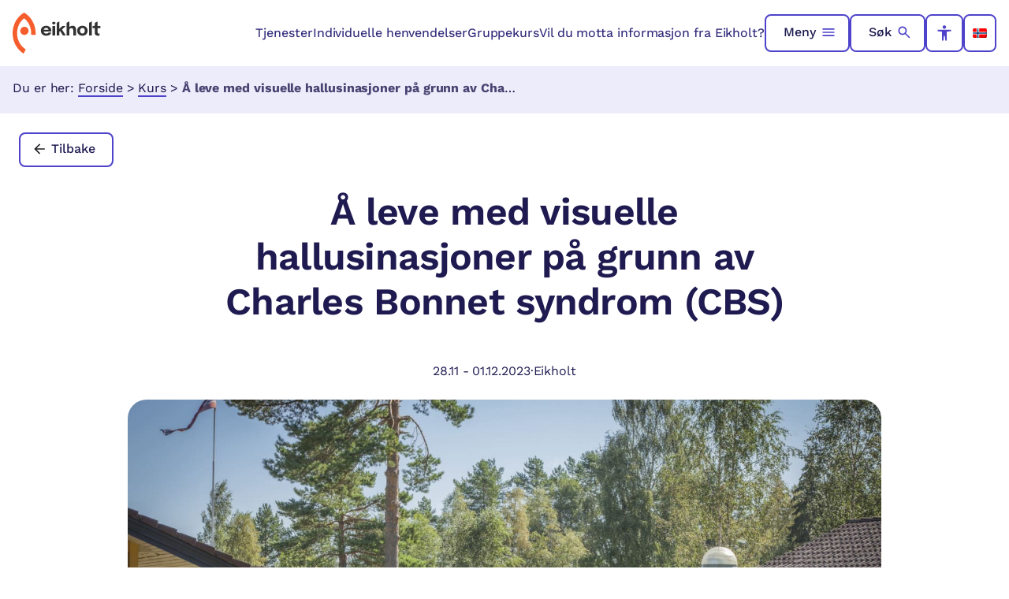

--- FILE ---
content_type: text/html; charset=UTF-8
request_url: https://www.eikholt.no/kurs/a-leve-med-visuelle-hallusinasjoner-pa-grunn-av-charles-bonnet-syndrom-cbs/
body_size: 27739
content:
<!doctype html>
<html lang="nb-NO">
  <head>
    <meta charset="utf-8">
<script>
var gform;gform||(document.addEventListener("gform_main_scripts_loaded",function(){gform.scriptsLoaded=!0}),document.addEventListener("gform/theme/scripts_loaded",function(){gform.themeScriptsLoaded=!0}),window.addEventListener("DOMContentLoaded",function(){gform.domLoaded=!0}),gform={domLoaded:!1,scriptsLoaded:!1,themeScriptsLoaded:!1,isFormEditor:()=>"function"==typeof InitializeEditor,callIfLoaded:function(o){return!(!gform.domLoaded||!gform.scriptsLoaded||!gform.themeScriptsLoaded&&!gform.isFormEditor()||(gform.isFormEditor()&&console.warn("The use of gform.initializeOnLoaded() is deprecated in the form editor context and will be removed in Gravity Forms 3.1."),o(),0))},initializeOnLoaded:function(o){gform.callIfLoaded(o)||(document.addEventListener("gform_main_scripts_loaded",()=>{gform.scriptsLoaded=!0,gform.callIfLoaded(o)}),document.addEventListener("gform/theme/scripts_loaded",()=>{gform.themeScriptsLoaded=!0,gform.callIfLoaded(o)}),window.addEventListener("DOMContentLoaded",()=>{gform.domLoaded=!0,gform.callIfLoaded(o)}))},hooks:{action:{},filter:{}},addAction:function(o,r,e,t){gform.addHook("action",o,r,e,t)},addFilter:function(o,r,e,t){gform.addHook("filter",o,r,e,t)},doAction:function(o){gform.doHook("action",o,arguments)},applyFilters:function(o){return gform.doHook("filter",o,arguments)},removeAction:function(o,r){gform.removeHook("action",o,r)},removeFilter:function(o,r,e){gform.removeHook("filter",o,r,e)},addHook:function(o,r,e,t,n){null==gform.hooks[o][r]&&(gform.hooks[o][r]=[]);var d=gform.hooks[o][r];null==n&&(n=r+"_"+d.length),gform.hooks[o][r].push({tag:n,callable:e,priority:t=null==t?10:t})},doHook:function(r,o,e){var t;if(e=Array.prototype.slice.call(e,1),null!=gform.hooks[r][o]&&((o=gform.hooks[r][o]).sort(function(o,r){return o.priority-r.priority}),o.forEach(function(o){"function"!=typeof(t=o.callable)&&(t=window[t]),"action"==r?t.apply(null,e):e[0]=t.apply(null,e)})),"filter"==r)return e[0]},removeHook:function(o,r,t,n){var e;null!=gform.hooks[o][r]&&(e=(e=gform.hooks[o][r]).filter(function(o,r,e){return!!(null!=n&&n!=o.tag||null!=t&&t!=o.priority)}),gform.hooks[o][r]=e)}});
</script>

    <meta name="viewport" content="width=device-width, initial-scale=1">
    <link rel='preconnect' href='https://www.googletagmanager.com' crossorigin>
      <link rel='preconnect' href='https://policy.app.cookieinformation.com' crossorigin><meta name='robots' content='index, follow, max-image-preview:large, max-snippet:-1, max-video-preview:-1' />
	<style>img:is([sizes="auto" i], [sizes^="auto," i]) { contain-intrinsic-size: 3000px 1500px }</style>
	<script id='CookieConsent' src='https://policy.app.cookieinformation.com/uc.js' data-culture='nb' data-gcm-version='2.0' type='text/javascript'></script><script>window.dataLayer = window.dataLayer || [];

      function gtag(){ dataLayer.push(arguments); }

      gtag('consent', 'default', {
      'ad_storage': 'denied',
      'ad_user_data': 'denied',
      'ad_personalization': 'denied',
      'analytics_storage': 'denied',
      'wait_for_update': 1500
      });

      gtag('set', 'ads_data_redaction', true);</script><script>(function(w,d,s,l,i){w[l]=w[l]||[];w[l].push({'gtm.start':
        new Date().getTime(),event:'gtm.js'});var f=d.getElementsByTagName(s)[0],
        j=d.createElement(s),dl=l!='dataLayer'?'&l='+l:'';j.async=true;j.src=
        'https://www.googletagmanager.com/gtm.js?id='+i+dl;f.parentNode.insertBefore(j,f);
        })(window,document,'script','dataLayer','GTM-PS7CZ8L');</script>
            <script data-no-defer="1" data-ezscrex="false" data-cfasync="false" data-pagespeed-no-defer data-cookieconsent="ignore">
                var ctPublicFunctions = {"_ajax_nonce":"09de4c8220","_rest_nonce":"d7003c2f0b","_ajax_url":"\/wp\/wp-admin\/admin-ajax.php","_rest_url":"https:\/\/www.eikholt.no\/wp-json\/","data__cookies_type":"none","data__ajax_type":"rest","data__bot_detector_enabled":"1","data__frontend_data_log_enabled":1,"cookiePrefix":"","wprocket_detected":false,"host_url":"www.eikholt.no","text__ee_click_to_select":"Click to select the whole data","text__ee_original_email":"The complete one is","text__ee_got_it":"Got it","text__ee_blocked":"Blocked","text__ee_cannot_connect":"Cannot connect","text__ee_cannot_decode":"Can not decode email. Unknown reason","text__ee_email_decoder":"CleanTalk email decoder","text__ee_wait_for_decoding":"The magic is on the way!","text__ee_decoding_process":"Please wait a few seconds while we decode the contact data."}
            </script>
        
            <script data-no-defer="1" data-ezscrex="false" data-cfasync="false" data-pagespeed-no-defer data-cookieconsent="ignore">
                var ctPublic = {"_ajax_nonce":"09de4c8220","settings__forms__check_internal":"0","settings__forms__check_external":"0","settings__forms__force_protection":"0","settings__forms__search_test":"1","settings__data__bot_detector_enabled":"1","settings__sfw__anti_crawler":0,"blog_home":"https:\/\/www.eikholt.no\/","pixel__setting":"3","pixel__enabled":false,"pixel__url":null,"data__email_check_before_post":"1","data__email_check_exist_post":"1","data__cookies_type":"none","data__key_is_ok":true,"data__visible_fields_required":true,"wl_brandname":"Anti-Spam by CleanTalk","wl_brandname_short":"CleanTalk","ct_checkjs_key":1854791927,"emailEncoderPassKey":"0e868a8663da85f95d6991597dde4ceb","bot_detector_forms_excluded":"W10=","advancedCacheExists":false,"varnishCacheExists":false,"wc_ajax_add_to_cart":false}
            </script>
        
	<!-- This site is optimized with the Yoast SEO plugin v25.8 - https://yoast.com/wordpress/plugins/seo/ -->
	<title>Å leve med visuelle hallusinasjoner på grunn av Charles Bonnet syndrom (CBS) - Eikholt</title>
	<link rel="canonical" href="https://www.eikholt.no/kurs/a-leve-med-visuelle-hallusinasjoner-pa-grunn-av-charles-bonnet-syndrom-cbs/" />
	<meta property="og:locale" content="nb_NO" />
	<meta property="og:type" content="article" />
	<meta property="og:title" content="Å leve med visuelle hallusinasjoner på grunn av Charles Bonnet syndrom (CBS) - Eikholt" />
	<meta property="og:description" content="FAKTA&nbsp;OM CBS CBS kjennetegnes av enkle og komplekse hallusinasjoner.Enkle hallusinasjoner kan være geometriske figurer og mønstre, mens komplekse hallusinasjoner kan være mennesker, ansikter, dyr og planter. CBS kan oppstå når synet reduseres og hjernen får mindre synsinformasjon. Hjernen skaper da egne synsinntrykk." />
	<meta property="og:url" content="https://www.eikholt.no/kurs/a-leve-med-visuelle-hallusinasjoner-pa-grunn-av-charles-bonnet-syndrom-cbs/" />
	<meta property="og:site_name" content="Eikholt" />
	<meta property="article:publisher" content="https://www.facebook.com/eikholt.kompetansesenter" />
	<meta property="article:modified_time" content="2023-11-17T14:04:11+00:00" />
	<meta name="twitter:card" content="summary_large_image" />
	<meta name="twitter:label1" content="Est. reading time" />
	<meta name="twitter:data1" content="1 minutt" />
	<script type="application/ld+json" class="yoast-schema-graph">{"@context":"https://schema.org","@graph":[{"@type":"WebPage","@id":"https://www.eikholt.no/kurs/a-leve-med-visuelle-hallusinasjoner-pa-grunn-av-charles-bonnet-syndrom-cbs/","url":"https://www.eikholt.no/kurs/a-leve-med-visuelle-hallusinasjoner-pa-grunn-av-charles-bonnet-syndrom-cbs/","name":"Å leve med visuelle hallusinasjoner på grunn av Charles Bonnet syndrom (CBS) - Eikholt","isPartOf":{"@id":"https://www.eikholt.no/#website"},"datePublished":"2023-06-22T11:33:01+00:00","dateModified":"2023-11-17T14:04:11+00:00","breadcrumb":{"@id":"https://www.eikholt.no/kurs/a-leve-med-visuelle-hallusinasjoner-pa-grunn-av-charles-bonnet-syndrom-cbs/#breadcrumb"},"inLanguage":"nb-NO","potentialAction":[{"@type":"ReadAction","target":["https://www.eikholt.no/kurs/a-leve-med-visuelle-hallusinasjoner-pa-grunn-av-charles-bonnet-syndrom-cbs/"]}]},{"@type":"BreadcrumbList","@id":"https://www.eikholt.no/kurs/a-leve-med-visuelle-hallusinasjoner-pa-grunn-av-charles-bonnet-syndrom-cbs/#breadcrumb","itemListElement":[{"@type":"ListItem","position":1,"name":"Forside","item":"https://www.eikholt.no/"},{"@type":"ListItem","position":2,"name":"Kurs","item":"https://www.eikholt.no/kurs/"},{"@type":"ListItem","position":3,"name":"Å leve med visuelle hallusinasjoner på grunn av Charles Bonnet syndrom (CBS)"}]},{"@type":"WebSite","@id":"https://www.eikholt.no/#website","url":"https://www.eikholt.no/","name":"Eikholt","description":"","publisher":{"@id":"https://www.eikholt.no/#organization"},"potentialAction":[{"@type":"SearchAction","target":{"@type":"EntryPoint","urlTemplate":"https://www.eikholt.no/?s={search_term_string}"},"query-input":{"@type":"PropertyValueSpecification","valueRequired":true,"valueName":"search_term_string"}}],"inLanguage":"nb-NO"},{"@type":"Organization","@id":"https://www.eikholt.no/#organization","name":"Eikholt","url":"https://www.eikholt.no/","logo":{"@type":"ImageObject","inLanguage":"nb-NO","@id":"https://www.eikholt.no/#/schema/logo/image/","url":"https://www.eikholt.no/app/uploads/2024/04/cropped-Logo-Eikholt-ny.jpg","contentUrl":"https://www.eikholt.no/app/uploads/2024/04/cropped-Logo-Eikholt-ny.jpg","width":419,"height":209,"caption":"Eikholt"},"image":{"@id":"https://www.eikholt.no/#/schema/logo/image/"},"sameAs":["https://www.facebook.com/eikholt.kompetansesenter"]}]}</script>
	<!-- / Yoast SEO plugin. -->


<link rel='dns-prefetch' href='//moderate.cleantalk.org' />
<link rel='dns-prefetch' href='//maps.google.com' />
<link rel='dns-prefetch' href='//www.googletagmanager.com' />
<script>
window._wpemojiSettings = {"baseUrl":"https:\/\/s.w.org\/images\/core\/emoji\/16.0.1\/72x72\/","ext":".png","svgUrl":"https:\/\/s.w.org\/images\/core\/emoji\/16.0.1\/svg\/","svgExt":".svg","source":{"concatemoji":"https:\/\/www.eikholt.no\/wp\/wp-includes\/js\/wp-emoji-release.min.js?ver=6.8.2"}};
/*! This file is auto-generated */
!function(s,n){var o,i,e;function c(e){try{var t={supportTests:e,timestamp:(new Date).valueOf()};sessionStorage.setItem(o,JSON.stringify(t))}catch(e){}}function p(e,t,n){e.clearRect(0,0,e.canvas.width,e.canvas.height),e.fillText(t,0,0);var t=new Uint32Array(e.getImageData(0,0,e.canvas.width,e.canvas.height).data),a=(e.clearRect(0,0,e.canvas.width,e.canvas.height),e.fillText(n,0,0),new Uint32Array(e.getImageData(0,0,e.canvas.width,e.canvas.height).data));return t.every(function(e,t){return e===a[t]})}function u(e,t){e.clearRect(0,0,e.canvas.width,e.canvas.height),e.fillText(t,0,0);for(var n=e.getImageData(16,16,1,1),a=0;a<n.data.length;a++)if(0!==n.data[a])return!1;return!0}function f(e,t,n,a){switch(t){case"flag":return n(e,"\ud83c\udff3\ufe0f\u200d\u26a7\ufe0f","\ud83c\udff3\ufe0f\u200b\u26a7\ufe0f")?!1:!n(e,"\ud83c\udde8\ud83c\uddf6","\ud83c\udde8\u200b\ud83c\uddf6")&&!n(e,"\ud83c\udff4\udb40\udc67\udb40\udc62\udb40\udc65\udb40\udc6e\udb40\udc67\udb40\udc7f","\ud83c\udff4\u200b\udb40\udc67\u200b\udb40\udc62\u200b\udb40\udc65\u200b\udb40\udc6e\u200b\udb40\udc67\u200b\udb40\udc7f");case"emoji":return!a(e,"\ud83e\udedf")}return!1}function g(e,t,n,a){var r="undefined"!=typeof WorkerGlobalScope&&self instanceof WorkerGlobalScope?new OffscreenCanvas(300,150):s.createElement("canvas"),o=r.getContext("2d",{willReadFrequently:!0}),i=(o.textBaseline="top",o.font="600 32px Arial",{});return e.forEach(function(e){i[e]=t(o,e,n,a)}),i}function t(e){var t=s.createElement("script");t.src=e,t.defer=!0,s.head.appendChild(t)}"undefined"!=typeof Promise&&(o="wpEmojiSettingsSupports",i=["flag","emoji"],n.supports={everything:!0,everythingExceptFlag:!0},e=new Promise(function(e){s.addEventListener("DOMContentLoaded",e,{once:!0})}),new Promise(function(t){var n=function(){try{var e=JSON.parse(sessionStorage.getItem(o));if("object"==typeof e&&"number"==typeof e.timestamp&&(new Date).valueOf()<e.timestamp+604800&&"object"==typeof e.supportTests)return e.supportTests}catch(e){}return null}();if(!n){if("undefined"!=typeof Worker&&"undefined"!=typeof OffscreenCanvas&&"undefined"!=typeof URL&&URL.createObjectURL&&"undefined"!=typeof Blob)try{var e="postMessage("+g.toString()+"("+[JSON.stringify(i),f.toString(),p.toString(),u.toString()].join(",")+"));",a=new Blob([e],{type:"text/javascript"}),r=new Worker(URL.createObjectURL(a),{name:"wpTestEmojiSupports"});return void(r.onmessage=function(e){c(n=e.data),r.terminate(),t(n)})}catch(e){}c(n=g(i,f,p,u))}t(n)}).then(function(e){for(var t in e)n.supports[t]=e[t],n.supports.everything=n.supports.everything&&n.supports[t],"flag"!==t&&(n.supports.everythingExceptFlag=n.supports.everythingExceptFlag&&n.supports[t]);n.supports.everythingExceptFlag=n.supports.everythingExceptFlag&&!n.supports.flag,n.DOMReady=!1,n.readyCallback=function(){n.DOMReady=!0}}).then(function(){return e}).then(function(){var e;n.supports.everything||(n.readyCallback(),(e=n.source||{}).concatemoji?t(e.concatemoji):e.wpemoji&&e.twemoji&&(t(e.twemoji),t(e.wpemoji)))}))}((window,document),window._wpemojiSettings);
</script>
<style id='wp-emoji-styles-inline-css'>

	img.wp-smiley, img.emoji {
		display: inline !important;
		border: none !important;
		box-shadow: none !important;
		height: 1em !important;
		width: 1em !important;
		margin: 0 0.07em !important;
		vertical-align: -0.1em !important;
		background: none !important;
		padding: 0 !important;
	}
</style>
<link rel='stylesheet' id='wp-block-library-css' href='https://www.eikholt.no/wp/wp-includes/css/dist/block-library/style.min.css?ver=6.8.2' media='all' />
<style id='classic-theme-styles-inline-css'>
/*! This file is auto-generated */
.wp-block-button__link{color:#fff;background-color:#32373c;border-radius:9999px;box-shadow:none;text-decoration:none;padding:calc(.667em + 2px) calc(1.333em + 2px);font-size:1.125em}.wp-block-file__button{background:#32373c;color:#fff;text-decoration:none}
</style>
<style id='elasticpress-related-posts-style-inline-css'>
.editor-styles-wrapper .wp-block-elasticpress-related-posts ul,.wp-block-elasticpress-related-posts ul{list-style-type:none;padding:0}.editor-styles-wrapper .wp-block-elasticpress-related-posts ul li a>div{display:inline}

</style>
<link rel='stylesheet' id='mpp_gutenberg-css' href='https://www.eikholt.no/app/mu-plugins/metronet-profile-picture/dist/blocks.style.build.css?ver=2.6.3' media='all' />
<style id='global-styles-inline-css'>
:root{--wp--preset--aspect-ratio--square: 1;--wp--preset--aspect-ratio--4-3: 4/3;--wp--preset--aspect-ratio--3-4: 3/4;--wp--preset--aspect-ratio--3-2: 3/2;--wp--preset--aspect-ratio--2-3: 2/3;--wp--preset--aspect-ratio--16-9: 16/9;--wp--preset--aspect-ratio--9-16: 9/16;--wp--preset--color--black: #000000;--wp--preset--color--cyan-bluish-gray: #abb8c3;--wp--preset--color--white: #ffffff;--wp--preset--color--pale-pink: #f78da7;--wp--preset--color--vivid-red: #cf2e2e;--wp--preset--color--luminous-vivid-orange: #ff6900;--wp--preset--color--luminous-vivid-amber: #fcb900;--wp--preset--color--light-green-cyan: #7bdcb5;--wp--preset--color--vivid-green-cyan: #00d084;--wp--preset--color--pale-cyan-blue: #8ed1fc;--wp--preset--color--vivid-cyan-blue: #0693e3;--wp--preset--color--vivid-purple: #9b51e0;--wp--preset--gradient--vivid-cyan-blue-to-vivid-purple: linear-gradient(135deg,rgba(6,147,227,1) 0%,rgb(155,81,224) 100%);--wp--preset--gradient--light-green-cyan-to-vivid-green-cyan: linear-gradient(135deg,rgb(122,220,180) 0%,rgb(0,208,130) 100%);--wp--preset--gradient--luminous-vivid-amber-to-luminous-vivid-orange: linear-gradient(135deg,rgba(252,185,0,1) 0%,rgba(255,105,0,1) 100%);--wp--preset--gradient--luminous-vivid-orange-to-vivid-red: linear-gradient(135deg,rgba(255,105,0,1) 0%,rgb(207,46,46) 100%);--wp--preset--gradient--very-light-gray-to-cyan-bluish-gray: linear-gradient(135deg,rgb(238,238,238) 0%,rgb(169,184,195) 100%);--wp--preset--gradient--cool-to-warm-spectrum: linear-gradient(135deg,rgb(74,234,220) 0%,rgb(151,120,209) 20%,rgb(207,42,186) 40%,rgb(238,44,130) 60%,rgb(251,105,98) 80%,rgb(254,248,76) 100%);--wp--preset--gradient--blush-light-purple: linear-gradient(135deg,rgb(255,206,236) 0%,rgb(152,150,240) 100%);--wp--preset--gradient--blush-bordeaux: linear-gradient(135deg,rgb(254,205,165) 0%,rgb(254,45,45) 50%,rgb(107,0,62) 100%);--wp--preset--gradient--luminous-dusk: linear-gradient(135deg,rgb(255,203,112) 0%,rgb(199,81,192) 50%,rgb(65,88,208) 100%);--wp--preset--gradient--pale-ocean: linear-gradient(135deg,rgb(255,245,203) 0%,rgb(182,227,212) 50%,rgb(51,167,181) 100%);--wp--preset--gradient--electric-grass: linear-gradient(135deg,rgb(202,248,128) 0%,rgb(113,206,126) 100%);--wp--preset--gradient--midnight: linear-gradient(135deg,rgb(2,3,129) 0%,rgb(40,116,252) 100%);--wp--preset--font-size--small: 13px;--wp--preset--font-size--medium: 20px;--wp--preset--font-size--large: 36px;--wp--preset--font-size--x-large: 42px;--wp--preset--spacing--20: 0.44rem;--wp--preset--spacing--30: 0.67rem;--wp--preset--spacing--40: 1rem;--wp--preset--spacing--50: 1.5rem;--wp--preset--spacing--60: 2.25rem;--wp--preset--spacing--70: 3.38rem;--wp--preset--spacing--80: 5.06rem;--wp--preset--shadow--natural: 6px 6px 9px rgba(0, 0, 0, 0.2);--wp--preset--shadow--deep: 12px 12px 50px rgba(0, 0, 0, 0.4);--wp--preset--shadow--sharp: 6px 6px 0px rgba(0, 0, 0, 0.2);--wp--preset--shadow--outlined: 6px 6px 0px -3px rgba(255, 255, 255, 1), 6px 6px rgba(0, 0, 0, 1);--wp--preset--shadow--crisp: 6px 6px 0px rgba(0, 0, 0, 1);}:where(.is-layout-flex){gap: 0.5em;}:where(.is-layout-grid){gap: 0.5em;}body .is-layout-flex{display: flex;}.is-layout-flex{flex-wrap: wrap;align-items: center;}.is-layout-flex > :is(*, div){margin: 0;}body .is-layout-grid{display: grid;}.is-layout-grid > :is(*, div){margin: 0;}:where(.wp-block-columns.is-layout-flex){gap: 2em;}:where(.wp-block-columns.is-layout-grid){gap: 2em;}:where(.wp-block-post-template.is-layout-flex){gap: 1.25em;}:where(.wp-block-post-template.is-layout-grid){gap: 1.25em;}.has-black-color{color: var(--wp--preset--color--black) !important;}.has-cyan-bluish-gray-color{color: var(--wp--preset--color--cyan-bluish-gray) !important;}.has-white-color{color: var(--wp--preset--color--white) !important;}.has-pale-pink-color{color: var(--wp--preset--color--pale-pink) !important;}.has-vivid-red-color{color: var(--wp--preset--color--vivid-red) !important;}.has-luminous-vivid-orange-color{color: var(--wp--preset--color--luminous-vivid-orange) !important;}.has-luminous-vivid-amber-color{color: var(--wp--preset--color--luminous-vivid-amber) !important;}.has-light-green-cyan-color{color: var(--wp--preset--color--light-green-cyan) !important;}.has-vivid-green-cyan-color{color: var(--wp--preset--color--vivid-green-cyan) !important;}.has-pale-cyan-blue-color{color: var(--wp--preset--color--pale-cyan-blue) !important;}.has-vivid-cyan-blue-color{color: var(--wp--preset--color--vivid-cyan-blue) !important;}.has-vivid-purple-color{color: var(--wp--preset--color--vivid-purple) !important;}.has-black-background-color{background-color: var(--wp--preset--color--black) !important;}.has-cyan-bluish-gray-background-color{background-color: var(--wp--preset--color--cyan-bluish-gray) !important;}.has-white-background-color{background-color: var(--wp--preset--color--white) !important;}.has-pale-pink-background-color{background-color: var(--wp--preset--color--pale-pink) !important;}.has-vivid-red-background-color{background-color: var(--wp--preset--color--vivid-red) !important;}.has-luminous-vivid-orange-background-color{background-color: var(--wp--preset--color--luminous-vivid-orange) !important;}.has-luminous-vivid-amber-background-color{background-color: var(--wp--preset--color--luminous-vivid-amber) !important;}.has-light-green-cyan-background-color{background-color: var(--wp--preset--color--light-green-cyan) !important;}.has-vivid-green-cyan-background-color{background-color: var(--wp--preset--color--vivid-green-cyan) !important;}.has-pale-cyan-blue-background-color{background-color: var(--wp--preset--color--pale-cyan-blue) !important;}.has-vivid-cyan-blue-background-color{background-color: var(--wp--preset--color--vivid-cyan-blue) !important;}.has-vivid-purple-background-color{background-color: var(--wp--preset--color--vivid-purple) !important;}.has-black-border-color{border-color: var(--wp--preset--color--black) !important;}.has-cyan-bluish-gray-border-color{border-color: var(--wp--preset--color--cyan-bluish-gray) !important;}.has-white-border-color{border-color: var(--wp--preset--color--white) !important;}.has-pale-pink-border-color{border-color: var(--wp--preset--color--pale-pink) !important;}.has-vivid-red-border-color{border-color: var(--wp--preset--color--vivid-red) !important;}.has-luminous-vivid-orange-border-color{border-color: var(--wp--preset--color--luminous-vivid-orange) !important;}.has-luminous-vivid-amber-border-color{border-color: var(--wp--preset--color--luminous-vivid-amber) !important;}.has-light-green-cyan-border-color{border-color: var(--wp--preset--color--light-green-cyan) !important;}.has-vivid-green-cyan-border-color{border-color: var(--wp--preset--color--vivid-green-cyan) !important;}.has-pale-cyan-blue-border-color{border-color: var(--wp--preset--color--pale-cyan-blue) !important;}.has-vivid-cyan-blue-border-color{border-color: var(--wp--preset--color--vivid-cyan-blue) !important;}.has-vivid-purple-border-color{border-color: var(--wp--preset--color--vivid-purple) !important;}.has-vivid-cyan-blue-to-vivid-purple-gradient-background{background: var(--wp--preset--gradient--vivid-cyan-blue-to-vivid-purple) !important;}.has-light-green-cyan-to-vivid-green-cyan-gradient-background{background: var(--wp--preset--gradient--light-green-cyan-to-vivid-green-cyan) !important;}.has-luminous-vivid-amber-to-luminous-vivid-orange-gradient-background{background: var(--wp--preset--gradient--luminous-vivid-amber-to-luminous-vivid-orange) !important;}.has-luminous-vivid-orange-to-vivid-red-gradient-background{background: var(--wp--preset--gradient--luminous-vivid-orange-to-vivid-red) !important;}.has-very-light-gray-to-cyan-bluish-gray-gradient-background{background: var(--wp--preset--gradient--very-light-gray-to-cyan-bluish-gray) !important;}.has-cool-to-warm-spectrum-gradient-background{background: var(--wp--preset--gradient--cool-to-warm-spectrum) !important;}.has-blush-light-purple-gradient-background{background: var(--wp--preset--gradient--blush-light-purple) !important;}.has-blush-bordeaux-gradient-background{background: var(--wp--preset--gradient--blush-bordeaux) !important;}.has-luminous-dusk-gradient-background{background: var(--wp--preset--gradient--luminous-dusk) !important;}.has-pale-ocean-gradient-background{background: var(--wp--preset--gradient--pale-ocean) !important;}.has-electric-grass-gradient-background{background: var(--wp--preset--gradient--electric-grass) !important;}.has-midnight-gradient-background{background: var(--wp--preset--gradient--midnight) !important;}.has-small-font-size{font-size: var(--wp--preset--font-size--small) !important;}.has-medium-font-size{font-size: var(--wp--preset--font-size--medium) !important;}.has-large-font-size{font-size: var(--wp--preset--font-size--large) !important;}.has-x-large-font-size{font-size: var(--wp--preset--font-size--x-large) !important;}
:where(.wp-block-post-template.is-layout-flex){gap: 1.25em;}:where(.wp-block-post-template.is-layout-grid){gap: 1.25em;}
:where(.wp-block-columns.is-layout-flex){gap: 2em;}:where(.wp-block-columns.is-layout-grid){gap: 2em;}
:root :where(.wp-block-pullquote){font-size: 1.5em;line-height: 1.6;}
</style>
<link rel='stylesheet' id='cleantalk-public-css-css' href='https://www.eikholt.no/app/plugins/cleantalk-spam-protect/css/cleantalk-public.min.css?ver=6.62_1755774138' media='all' />
<link rel='stylesheet' id='cleantalk-email-decoder-css-css' href='https://www.eikholt.no/app/plugins/cleantalk-spam-protect/css/cleantalk-email-decoder.min.css?ver=6.62_1755774138' media='all' />
<link rel='stylesheet' id='wpgmp-frontend-css' href='https://www.eikholt.no/app/plugins/wp-google-map-plugin/assets/css/wpgmp_all_frontend.min.css?ver=4.8.3' media='all' />
<link rel='stylesheet' id='elasticpress-autosuggest-css' href='https://www.eikholt.no/app/plugins/elasticpress/dist/css/autosuggest-styles.css?ver=d87f34a78edccbda21b1' media='all' />
<link rel='stylesheet' id='elasticpress-facets-css' href='https://www.eikholt.no/app/plugins/elasticpress/dist/css/facets-styles.css?ver=5797fb4036fc4007a87a' media='all' />
<link rel='stylesheet' id='trp-language-switcher-v2-css' href='https://www.eikholt.no/app/plugins/translatepress-multilingual/assets/css/trp-language-switcher-v2.css?ver=2.10.2' media='all' />
<link rel='stylesheet' id='searchterm-highlighting-css' href='https://www.eikholt.no/app/plugins/elasticpress/dist/css/highlighting-styles.css?ver=252562c4ed9241547293' media='all' />
<link rel='stylesheet' id='app/0-css' href='https://www.eikholt.no/app/themes/eikholt/public/css/app.2f2c4e.css' media='all' />
<script id="gtmkit-js-before" data-cfasync="false" data-nowprocket="" data-cookieconsent="ignore">
		window.gtmkit_settings = {"datalayer_name":"dataLayer","console_log":false};
		window.gtmkit_data = {};
		window.dataLayer = window.dataLayer || [];
				
</script>
<script src="https://www.eikholt.no/wp/wp-includes/js/jquery/jquery.min.js?ver=3.7.1" id="jquery-core-js"></script>
<script src="https://www.eikholt.no/wp/wp-includes/js/jquery/jquery-migrate.min.js?ver=3.4.1" id="jquery-migrate-js"></script>
<script src="https://www.eikholt.no/app/plugins/cleantalk-spam-protect/js/apbct-public-bundle.min.js?ver=6.62_1755774138" id="apbct-public-bundle.min-js-js"></script>
<script src="https://moderate.cleantalk.org/ct-bot-detector-wrapper.js?ver=6.62" id="ct_bot_detector-js" defer data-wp-strategy="defer"></script>
<script id="gtmkit-datalayer-js-before" data-cfasync="false" data-nowprocket="" data-cookieconsent="ignore">
const gtmkit_dataLayer_content = {"pagePostType":"course","pageType":"course","postTitle":"\u00c5 leve med visuelle hallusinasjoner p\u00e5 grunn av Charles Bonnet syndrom (CBS)"};
dataLayer.push( gtmkit_dataLayer_content );
</script>
<script src="https://www.eikholt.no/app/plugins/translatepress-multilingual/assets/js/trp-frontend-language-switcher.js?ver=2.10.2" id="trp-language-switcher-js-v2-js"></script>
<link rel="https://api.w.org/" href="https://www.eikholt.no/wp-json/" /><link rel="alternate" title="JSON" type="application/json" href="https://www.eikholt.no/wp-json/wp/v2/course/941" /><link rel="EditURI" type="application/rsd+xml" title="RSD" href="https://www.eikholt.no/wp/xmlrpc.php?rsd" />
<meta name="generator" content="WordPress 6.8.2" />
<link rel='shortlink' href='https://www.eikholt.no/?p=941' />
<link rel="alternate" title="oEmbed (JSON)" type="application/json+oembed" href="https://www.eikholt.no/wp-json/oembed/1.0/embed?url=https%3A%2F%2Fwww.eikholt.no%2Fkurs%2Fa-leve-med-visuelle-hallusinasjoner-pa-grunn-av-charles-bonnet-syndrom-cbs%2F" />
<link rel="alternate" title="oEmbed (XML)" type="text/xml+oembed" href="https://www.eikholt.no/wp-json/oembed/1.0/embed?url=https%3A%2F%2Fwww.eikholt.no%2Fkurs%2Fa-leve-med-visuelle-hallusinasjoner-pa-grunn-av-charles-bonnet-syndrom-cbs%2F&#038;format=xml" />
<link rel="alternate" hreflang="nb-NO" href="https://www.eikholt.no/kurs/a-leve-med-visuelle-hallusinasjoner-pa-grunn-av-charles-bonnet-syndrom-cbs/"/>
<link rel="alternate" hreflang="en-GB" href="https://www.eikholt.no/en/course/living-with-visual-hallucinations-due-to-charles-bonnet-syndrome-cbs/"/>
<link rel="alternate" hreflang="sv-SE" href="https://www.eikholt.no/sv/kurs/att-leva-med-synhallucinationer-pa-grund-av-charles-bonnet-syndrom-cbs/"/>
<link rel="alternate" hreflang="da-DK" href="https://www.eikholt.no/da/kursus/at-leve-med-visuelle-hallucinationer-pa-grund-af-charles-bonnet-syndrom-cbs/"/>
<link rel="alternate" hreflang="fi" href="https://www.eikholt.no/fi/kurssi/charles-bonnetin-oireyhtymasta-johtuvien-nakoharhojen-kanssa-elaminen-cbs/"/>
<link rel="alternate" hreflang="nb" href="https://www.eikholt.no/kurs/a-leve-med-visuelle-hallusinasjoner-pa-grunn-av-charles-bonnet-syndrom-cbs/"/>
<link rel="alternate" hreflang="en" href="https://www.eikholt.no/en/course/living-with-visual-hallucinations-due-to-charles-bonnet-syndrome-cbs/"/>
<link rel="alternate" hreflang="sv" href="https://www.eikholt.no/sv/kurs/att-leva-med-synhallucinationer-pa-grund-av-charles-bonnet-syndrom-cbs/"/>
<link rel="alternate" hreflang="da" href="https://www.eikholt.no/da/kursus/at-leve-med-visuelle-hallucinationer-pa-grund-af-charles-bonnet-syndrom-cbs/"/>
<link rel="icon" href="https://www.eikholt.no/app/uploads/2025/10/cropped-logo-big-32x32.png" sizes="32x32" />
<link rel="icon" href="https://www.eikholt.no/app/uploads/2025/10/cropped-logo-big-192x192.png" sizes="192x192" />
<link rel="apple-touch-icon" href="https://www.eikholt.no/app/uploads/2025/10/cropped-logo-big-180x180.png" />
<meta name="msapplication-TileImage" content="https://www.eikholt.no/app/uploads/2025/10/cropped-logo-big-270x270.png" />
  </head>

  <body class="wp-singular course-template-default single single-course postid-941 wp-custom-logo wp-embed-responsive wp-theme-eikholt translatepress-nb_NO a-leve-med-visuelle-hallusinasjoner-pa-grunn-av-charles-bonnet-syndrom-cbs">
        
    <div id="app">
      <nav class="--skipnav">
    <ul>
        <li>
            <a
                    href="#main"
                    class="--skip-link"
            >Hopp til hovedinnhold</a>
        </li>
        <li>
            <button class="--skip-link --skip-link-accessibility-menu">Hopp til tilgjenglighetsverktøy</button>




        </li>
    </ul>
</nav>
<div class="--top-section">
<header id="header">
    <div class="--header-container">
        <a href="/" class="--logo-container" aria-label="Lenke til forside">
            <svg width="94" height="44" viewBox="0 0 94 44" fill="none" xmlns="http://www.w3.org/2000/svg">
<g clip-path="url(#clip0_4_97)">
<path d="M12.5567 23.9383C10.3544 23.9691 8.16644 22.2567 8.16724 19.5816C8.16803 16.8922 10.3775 15.2138 12.591 15.2169C15.0276 15.2201 17.0155 17.2634 16.9757 19.6155C16.9342 22.0356 15.0029 23.9509 12.5567 23.9383Z" fill="#F55E2C"/>
<path d="M10.5824 1.05665C11.1241 0.679335 11.6807 0.326742 12.2509 0V0.0439918C12.8211 0.370734 13.3777 0.723327 13.9194 1.10064C16.2125 2.6979 18.2381 4.7382 19.891 7.13599C20.2686 7.68383 20.6246 8.24704 20.9582 8.82402C22.9479 12.2648 24.1455 16.1952 24.4338 20.2762C24.4353 20.2982 24.4369 20.3202 24.4384 20.3422C24.5215 21.5615 24.5226 22.781 24.4435 23.9913H19.6985C19.7892 22.8932 19.7965 21.7842 19.7182 20.6755C19.7166 20.6536 19.715 20.6316 19.7134 20.6096C19.4676 17.2741 18.4556 14.0675 16.7794 11.2848C16.5687 10.935 16.3475 10.5919 16.116 10.256C15.0185 8.66398 13.7138 7.27067 12.2509 6.11595V6.07195C10.788 7.22668 9.48332 8.61999 8.38583 10.2121C8.15433 10.5479 7.93312 10.891 7.72241 11.2408C6.04617 14.0235 5.03418 17.2301 4.78838 20.5656C4.78676 20.5876 4.78517 20.6096 4.78362 20.6315C4.51673 24.4102 5.2442 28.1935 6.87989 31.5336C6.93344 31.6429 6.98789 31.7517 7.04323 31.8597C7.25612 32.2755 7.48217 32.6819 7.7208 33.0782C9.31495 35.7257 11.4706 37.9238 14.0132 39.4781L11.7076 44C10.3062 43.1433 8.99805 42.1316 7.80147 40.9852C6.15393 39.4068 4.71794 37.5733 3.54143 35.5379C3.24851 35.0312 2.97167 34.5119 2.71167 33.981C2.65819 33.8718 2.60548 33.7622 2.55355 33.6523C0.611376 29.541 -0.251645 24.9181 0.0634412 20.2982C0.0649403 20.2762 0.0664662 20.2542 0.0680187 20.2322C0.35626 16.1512 1.55385 12.2208 3.54359 8.78003C3.87724 8.20305 4.23317 7.63984 4.61083 7.092C6.26375 4.69421 8.28928 2.65391 10.5824 1.05665Z" fill="#F55E2C"/>
<path d="M31.708 20.3435V18.3676H38.4747L38.1863 18.8688C38.1863 18.8174 38.1863 18.7692 38.1863 18.7242C38.1863 18.6728 38.1863 18.6246 38.1863 18.5796C38.1863 18.2134 38.0998 17.8632 37.9268 17.529C37.7538 17.1885 37.4847 16.9121 37.1194 16.7001C36.7606 16.4816 36.2992 16.3724 35.7353 16.3724C35.1714 16.3724 34.6844 16.4945 34.2743 16.7386C33.8706 16.9764 33.5599 17.3202 33.342 17.77C33.1305 18.2198 33.0248 18.7628 33.0248 19.3989C33.0248 20.0544 33.1273 20.6166 33.3324 21.0857C33.5438 21.5484 33.8546 21.905 34.2647 22.1556C34.6812 22.4062 35.1971 22.5315 35.8122 22.5315C36.2095 22.5315 36.5523 22.4962 36.8407 22.4255C37.129 22.3484 37.3629 22.252 37.5424 22.1363C37.7282 22.0206 37.8692 21.8921 37.9653 21.7508C38.0614 21.6094 38.1191 21.4712 38.1383 21.3363H41.0795C41.0411 21.7668 40.8937 22.1909 40.6374 22.6086C40.381 23.0199 40.0254 23.3926 39.5704 23.7267C39.1155 24.0544 38.5612 24.3147 37.9076 24.5074C37.2604 24.7002 36.5203 24.7966 35.6873 24.7966C34.5595 24.7966 33.5759 24.5717 32.7365 24.1219C31.897 23.6656 31.2466 23.0391 30.7853 22.2423C30.3239 21.4391 30.0932 20.5138 30.0932 19.4664C30.0932 18.4061 30.3271 17.4776 30.7949 16.6808C31.269 15.8776 31.9259 15.2543 32.7653 14.8109C33.6111 14.3611 34.5883 14.1362 35.6969 14.1362C36.8311 14.1362 37.8115 14.3643 38.6381 14.8206C39.4647 15.2704 40.1023 15.9033 40.5508 16.7194C40.9994 17.529 41.2237 18.4736 41.2237 19.5531C41.2237 19.7138 41.2205 19.868 41.2141 20.0158C41.2077 20.1636 41.198 20.2728 41.1852 20.3435H31.708Z" fill="#323232"/>
<path d="M42.3938 24.5653V14.329H45.3446V24.5653H42.3938ZM43.8644 12.6615C43.403 12.6615 42.9993 12.5394 42.6533 12.2952C42.3137 12.051 42.1439 11.7073 42.1439 11.2639C42.1439 10.8141 42.3137 10.4671 42.6533 10.2229C42.9993 9.97872 43.403 9.85663 43.8644 9.85663C44.3321 9.85663 44.7358 9.97872 45.0755 10.2229C45.4215 10.4671 45.5945 10.8141 45.5945 11.2639C45.5945 11.7137 45.4215 12.0607 45.0755 12.3049C44.7358 12.5426 44.3321 12.6615 43.8644 12.6615Z" fill="#323232"/>
<path d="M46.9636 24.5653V10.9554L49.7894 9.5V18.1266L49.2031 17.8182L53.0959 14.329H56.7484L51.6926 18.8592L52.327 17.7218L56.6619 24.5653H53.5284L50.3758 19.2929L51.1351 19.3507L49.4819 20.8544L49.7894 19.5724V24.5653H46.9636Z" fill="#323232"/>
<path d="M64.5775 24.5653V20.9218C64.5775 20.7933 64.5775 20.6166 64.5775 20.3917C64.5775 20.1668 64.5775 19.9387 64.5775 19.7074C64.5775 19.476 64.5775 19.2897 64.5775 19.1483C64.5775 18.3644 64.4365 17.7604 64.1546 17.3362C63.8726 16.9057 63.3568 16.6905 62.6071 16.6905C62.1201 16.6905 61.71 16.7901 61.3768 16.9893C61.0436 17.182 60.7905 17.4551 60.6174 17.8085C60.4508 18.162 60.3675 18.5764 60.3675 19.0519L59.5025 18.4543C59.5025 17.5997 59.6851 16.8511 60.0503 16.2085C60.4156 15.5595 60.9186 15.0519 61.5594 14.6856C62.2066 14.3193 62.9531 14.1362 63.799 14.1362C65.0485 14.1362 65.9872 14.5057 66.6152 15.2447C67.2432 15.9772 67.5572 16.9989 67.5572 18.3098C67.5572 18.6439 67.5572 19.0455 67.5572 19.5146C67.5572 19.9837 67.5572 20.5267 67.5572 21.1435V24.5653H64.5775ZM57.3879 24.5653V10.9554L60.3675 9.5V24.5653H57.3879Z" fill="#323232"/>
<path d="M74.3149 24.7869C73.2127 24.7869 72.2419 24.5588 71.4025 24.1026C70.5631 23.6464 69.9063 23.0199 69.4321 22.2231C68.9643 21.4198 68.7304 20.4945 68.7304 19.4471C68.7304 18.4061 68.9643 17.4873 69.4321 16.6905C69.9063 15.8872 70.5631 15.2639 71.4025 14.8206C72.2419 14.3707 73.2127 14.1458 74.3149 14.1458C75.417 14.1458 76.3878 14.3707 77.2272 14.8206C78.0667 15.2639 78.7203 15.8872 79.1881 16.6905C79.6622 17.4873 79.8993 18.4061 79.8993 19.4471C79.8993 20.4945 79.6622 21.4198 79.1881 22.2231C78.7203 23.0199 78.0667 23.6464 77.2272 24.1026C76.3878 24.5588 75.417 24.7869 74.3149 24.7869ZM74.3149 22.4158C74.8339 22.4158 75.2857 22.2937 75.6701 22.0496C76.0546 21.8054 76.3526 21.4616 76.564 21.0182C76.7755 20.5684 76.8812 20.0447 76.8812 19.4471C76.8812 18.8495 76.7755 18.3322 76.564 17.8953C76.3526 17.4519 76.0546 17.1113 75.6701 16.8736C75.2857 16.6358 74.8339 16.517 74.3149 16.517C73.8022 16.517 73.3505 16.6358 72.9596 16.8736C72.5751 17.1113 72.2772 17.4519 72.0657 17.8953C71.8542 18.3322 71.7485 18.8495 71.7485 19.4471C71.7485 20.0447 71.8542 20.5684 72.0657 21.0182C72.2772 21.4616 72.5751 21.8054 72.9596 22.0496C73.3505 22.2937 73.8022 22.4158 74.3149 22.4158Z" fill="#323232"/>
<path d="M84.2692 9.5V24.5653H81.328V10.9554L84.2692 9.5Z" fill="#323232"/>
<path d="M91.0875 24.7773C90.6966 24.7773 90.2929 24.742 89.8764 24.6713C89.4663 24.607 89.0818 24.4753 88.723 24.2761C88.3705 24.0705 88.0854 23.7717 87.8675 23.3797C87.6496 22.9877 87.5407 22.4705 87.5407 21.8279C87.5407 21.6865 87.5407 21.5419 87.5407 21.3941C87.5407 21.2463 87.5407 21.0985 87.5407 20.9508V16.6423H85.1858V14.329H85.849C86.2335 14.329 86.5379 14.3129 86.7622 14.2808C86.9928 14.2487 87.1626 14.1683 87.2716 14.0398C87.3869 13.9049 87.4606 13.696 87.4926 13.4133C87.5247 13.1306 87.5407 12.7418 87.5407 12.247V10.9554L90.53 9.5V14.329H93.5V16.6423H90.53V20.3242C90.53 20.4399 90.53 20.5524 90.53 20.6616C90.53 20.7708 90.53 20.8769 90.53 20.9797C90.53 21.423 90.5812 21.7829 90.6838 22.0592C90.7927 22.3355 91.0586 22.4737 91.4815 22.4737C91.693 22.4737 91.8917 22.4544 92.0775 22.4158C92.2697 22.3773 92.4139 22.3387 92.51 22.3002V24.546C92.3754 24.6038 92.1864 24.6552 91.9429 24.7002C91.6994 24.7516 91.4143 24.7773 91.0875 24.7773Z" fill="#323232"/>
</g>
<defs>
<clipPath id="clip0_4_97">
<rect width="93.7385" height="44" fill="white"/>
</clipPath>
</defs>
</svg>

        </a>

        <div class="--header-content">
            <nav class="list" ><ul id="menu-primary" class="nav-primary"><li id="menu-item-369" class="menu-item menu-item-type-custom menu-item-object-custom menu-item-369"><a href="/tjenester" class="--text">Tjenester</a></li>
<li id="menu-item-2587" class="menu-item menu-item-type-post_type menu-item-object-page menu-item-2587"><a href="https://www.eikholt.no/henvendelsesskjema-for-individuelle-kurs-og-tjenester/">Individuelle henvendelser</a></li>
<li id="menu-item-370" class="menu-item menu-item-type-custom menu-item-object-custom menu-item-370"><a href="/kurs" class="--text">Gruppekurs</a></li>
<li id="menu-item-3667" class="menu-item menu-item-type-post_type menu-item-object-page menu-item-3667"><a href="https://www.eikholt.no/vil-du-motta-informasjon-fra-eikholt/">Vil du motta informasjon fra Eikholt?</a></li>
</ul></nav>

            <div class="--buttons">
                <button type="button" id="toggleNav" aria-hidden="false" aria-expanded="false"
                        class="--only-icon-trailing --button --outlined --teal --toggleNav --open-button --desktop-open-button">
                    <span>Meny</span>
                    <svg width="16" height="10" viewBox="0 0 16 10" fill="none" xmlns="http://www.w3.org/2000/svg">
<path d="M0.5 10V8.33333H15.5V10H0.5ZM0.5 5.83333V4.16667H15.5V5.83333H0.5ZM0.5 1.66667V0H15.5V1.66667H0.5Z" fill="#005C67"/>
</svg>

                </button>

                <button type="button" id="toggleNav"  aria-hidden="true"
                        class="--only-icon-trailing --button --outlined --teal --toggleNav --close-button --desktop-close-button">
                    <span>Lukk</span>
                    <svg width="20" height="20" viewBox="0 0 20 20" fill="none" xmlns="http://www.w3.org/2000/svg">
<path d="M5.33335 15.8333L4.16669 14.6667L8.83335 10L4.16669 5.33334L5.33335 4.16667L10 8.83334L14.6667 4.16667L15.8334 5.33334L11.1667 10L15.8334 14.6667L14.6667 15.8333L10 11.1667L5.33335 15.8333Z" fill="#005C67"/>
</svg>

                </button>

                <button type="button" id="toggleSearch" class="--only-icon-trailing --button --outlined --teal">
                    <span>Søk</span>
                    <svg width="16" height="16" viewBox="0 0 16 16" fill="none" xmlns="http://www.w3.org/2000/svg">
<path d="M14.3333 15.5L9.08333 10.25C8.66667 10.5833 8.1875 10.8472 7.64583 11.0417C7.10417 11.2361 6.52778 11.3333 5.91667 11.3333C4.40278 11.3333 3.12167 10.8092 2.07333 9.76083C1.02444 8.71194 0.5 7.43056 0.5 5.91667C0.5 4.40278 1.02444 3.12139 2.07333 2.0725C3.12167 1.02417 4.40278 0.5 5.91667 0.5C7.43056 0.5 8.71194 1.02417 9.76083 2.0725C10.8092 3.12139 11.3333 4.40278 11.3333 5.91667C11.3333 6.52778 11.2361 7.10417 11.0417 7.64583C10.8472 8.1875 10.5833 8.66667 10.25 9.08333L15.5 14.3333L14.3333 15.5ZM5.91667 9.66667C6.95833 9.66667 7.84389 9.30222 8.57333 8.57333C9.30222 7.84389 9.66667 6.95833 9.66667 5.91667C9.66667 4.875 9.30222 3.98944 8.57333 3.26C7.84389 2.53111 6.95833 2.16667 5.91667 2.16667C4.875 2.16667 3.98944 2.53111 3.26 3.26C2.53111 3.98944 2.16667 4.875 2.16667 5.91667C2.16667 6.95833 2.53111 7.84389 3.26 8.57333C3.98944 9.30222 4.875 9.66667 5.91667 9.66667Z" fill="#005C67"/>
</svg>

                </button>

                <button type="button" id="toggleAccessibility"
                        class="--button --icon-only --teal --center-icon --open-button --open-accessibility-desktop">
                    <svg class="--accessibility" width="24" height="24" viewBox="0 0 24 24" fill="none" xmlns="http://www.w3.org/2000/svg">
<path d="M11.9999 6.54959C11.3999 6.54959 10.8831 6.33719 10.4495 5.91239C10.0167 5.48759 9.80029 4.96679 9.80029 4.34999C9.80029 3.74999 10.0167 3.23759 10.4495 2.81279C10.8831 2.38719 11.3999 2.17439 11.9999 2.17439C12.5999 2.17439 13.1167 2.38719 13.5503 2.81279C13.9831 3.23759 14.1995 3.75839 14.1995 4.37519C14.1995 4.97519 13.9831 5.48759 13.5503 5.91239C13.1167 6.33719 12.5999 6.54959 11.9999 6.54959Z" fill="#4E43CA"/>
<path d="M20.4001 9.6V7.8H14.4001H9.6001H3.6001V9.6L9.0001 10.2V14.4V21.6H10.8001L11.4001 15.6H12.6001L13.2001 21.6H15.0001V14.4V10.2L20.4001 9.6Z" fill="#1F1B51"/>
</svg>

                </button>

                <button type="button" id="toggleAccessibility"
                        class="--button --icon-only --teal --center-icon --close-button --close-accessibility-desktop">
                    <svg width="20" height="20" viewBox="0 0 20 20" fill="none" xmlns="http://www.w3.org/2000/svg">
    <path d="M10 5.45801C9.5 5.45801 9.06933 5.28101 8.708 4.92701C8.34733 4.57301 8.167 4.13901 8.167 3.62501C8.167 3.12501 8.34733 2.69801 8.708 2.34401C9.06933 1.98935 9.5 1.81201 10 1.81201C10.5 1.81201 10.9307 1.98935 11.292 2.34401C11.6527 2.69801 11.833 3.13201 11.833 3.64601C11.833 4.14601 11.6527 4.57301 11.292 4.92701C10.9307 5.28101 10.5 5.45801 10 5.45801Z"
          fill="#005C67"/>
    <path d="M16.5 6L15.5 4.5L12 6.5H8L4.5 4.5L3.5 6L7.5 8.5V12L4.5 17L6 18L9.5 13H10.5L14 18L15.5 17L12.5 12V8.5L16.5 6Z"
          fill="#005C67"/>
</svg>
                </button>
                <div class="--language-switcher" aria-expanded="false">
    <button class="--button --icon-only --teal --center-icon --language-switcher-button down">
        <div class="current-language">
            <img src="https://www.eikholt.no/app/plugins/translatepress-multilingual/assets/images/flags/nb_NO.png" alt="Språkvelger - Valgt språk: Norsk" />
        </div>
    </button>
    <ul>
                    <li>
                <button data-no-translation onclick="window.location.href = 'https://www.eikholt.no/en/course/living-with-visual-hallucinations-due-to-charles-bonnet-syndrome-cbs/'">
                                            <img src="https://www.eikholt.no/app/plugins/translatepress-multilingual/assets/images/flags/en_GB.png" alt="English" />
                                    </button>
            </li>
                    <li>
                <button data-no-translation onclick="window.location.href = 'https://www.eikholt.no/sv/kurs/att-leva-med-synhallucinationer-pa-grund-av-charles-bonnet-syndrom-cbs/'">
                                            <img src="https://www.eikholt.no/app/plugins/translatepress-multilingual/assets/images/flags/sv_SE.png" alt="Swedish" />
                                    </button>
            </li>
                    <li>
                <button data-no-translation onclick="window.location.href = 'https://www.eikholt.no/da/kursus/at-leve-med-visuelle-hallucinationer-pa-grund-af-charles-bonnet-syndrom-cbs/'">
                                            <img src="https://www.eikholt.no/app/plugins/translatepress-multilingual/assets/images/flags/da_DK.png" alt="Danish" />
                                    </button>
            </li>
                    <li>
                <button data-no-translation onclick="window.location.href = 'https://www.eikholt.no/fi/kurssi/charles-bonnetin-oireyhtymasta-johtuvien-nakoharhojen-kanssa-elaminen-cbs/'">
                                            <img src="https://www.eikholt.no/app/plugins/translatepress-multilingual/assets/images/flags/fi.png" alt="Finnish" />
                                    </button>
            </li>
            </ul>
</div>            </div>
        </div>

        <div class="--search-bar">
            <form role="search" method="get" class="search-form" action="https://www.eikholt.no/">
                <label for="search" hidden>
            <span class="">
              Søk på siden
            </span>
                </label>
                <input
                        type="search"
                        id="search"
                        placeholder="Søk på siden"
                        name="s"
                        value=""
                >
                <button class="--search-button" type="submit">Søk</button>
            </form>
        </div>
    </div>
    <div class="--accessibility-menu" aria-modal="true" role="dialog">
    <div class="--mobile-header-container">
        <a href="/" class="--logo-container" aria-label="Link to front page">
            <svg width="94" height="44" viewBox="0 0 94 44" fill="none" xmlns="http://www.w3.org/2000/svg">
<g clip-path="url(#clip0_4_97)">
<path d="M12.5567 23.9383C10.3544 23.9691 8.16644 22.2567 8.16724 19.5816C8.16803 16.8922 10.3775 15.2138 12.591 15.2169C15.0276 15.2201 17.0155 17.2634 16.9757 19.6155C16.9342 22.0356 15.0029 23.9509 12.5567 23.9383Z" fill="#F55E2C"/>
<path d="M10.5824 1.05665C11.1241 0.679335 11.6807 0.326742 12.2509 0V0.0439918C12.8211 0.370734 13.3777 0.723327 13.9194 1.10064C16.2125 2.6979 18.2381 4.7382 19.891 7.13599C20.2686 7.68383 20.6246 8.24704 20.9582 8.82402C22.9479 12.2648 24.1455 16.1952 24.4338 20.2762C24.4353 20.2982 24.4369 20.3202 24.4384 20.3422C24.5215 21.5615 24.5226 22.781 24.4435 23.9913H19.6985C19.7892 22.8932 19.7965 21.7842 19.7182 20.6755C19.7166 20.6536 19.715 20.6316 19.7134 20.6096C19.4676 17.2741 18.4556 14.0675 16.7794 11.2848C16.5687 10.935 16.3475 10.5919 16.116 10.256C15.0185 8.66398 13.7138 7.27067 12.2509 6.11595V6.07195C10.788 7.22668 9.48332 8.61999 8.38583 10.2121C8.15433 10.5479 7.93312 10.891 7.72241 11.2408C6.04617 14.0235 5.03418 17.2301 4.78838 20.5656C4.78676 20.5876 4.78517 20.6096 4.78362 20.6315C4.51673 24.4102 5.2442 28.1935 6.87989 31.5336C6.93344 31.6429 6.98789 31.7517 7.04323 31.8597C7.25612 32.2755 7.48217 32.6819 7.7208 33.0782C9.31495 35.7257 11.4706 37.9238 14.0132 39.4781L11.7076 44C10.3062 43.1433 8.99805 42.1316 7.80147 40.9852C6.15393 39.4068 4.71794 37.5733 3.54143 35.5379C3.24851 35.0312 2.97167 34.5119 2.71167 33.981C2.65819 33.8718 2.60548 33.7622 2.55355 33.6523C0.611376 29.541 -0.251645 24.9181 0.0634412 20.2982C0.0649403 20.2762 0.0664662 20.2542 0.0680187 20.2322C0.35626 16.1512 1.55385 12.2208 3.54359 8.78003C3.87724 8.20305 4.23317 7.63984 4.61083 7.092C6.26375 4.69421 8.28928 2.65391 10.5824 1.05665Z" fill="#F55E2C"/>
<path d="M31.708 20.3435V18.3676H38.4747L38.1863 18.8688C38.1863 18.8174 38.1863 18.7692 38.1863 18.7242C38.1863 18.6728 38.1863 18.6246 38.1863 18.5796C38.1863 18.2134 38.0998 17.8632 37.9268 17.529C37.7538 17.1885 37.4847 16.9121 37.1194 16.7001C36.7606 16.4816 36.2992 16.3724 35.7353 16.3724C35.1714 16.3724 34.6844 16.4945 34.2743 16.7386C33.8706 16.9764 33.5599 17.3202 33.342 17.77C33.1305 18.2198 33.0248 18.7628 33.0248 19.3989C33.0248 20.0544 33.1273 20.6166 33.3324 21.0857C33.5438 21.5484 33.8546 21.905 34.2647 22.1556C34.6812 22.4062 35.1971 22.5315 35.8122 22.5315C36.2095 22.5315 36.5523 22.4962 36.8407 22.4255C37.129 22.3484 37.3629 22.252 37.5424 22.1363C37.7282 22.0206 37.8692 21.8921 37.9653 21.7508C38.0614 21.6094 38.1191 21.4712 38.1383 21.3363H41.0795C41.0411 21.7668 40.8937 22.1909 40.6374 22.6086C40.381 23.0199 40.0254 23.3926 39.5704 23.7267C39.1155 24.0544 38.5612 24.3147 37.9076 24.5074C37.2604 24.7002 36.5203 24.7966 35.6873 24.7966C34.5595 24.7966 33.5759 24.5717 32.7365 24.1219C31.897 23.6656 31.2466 23.0391 30.7853 22.2423C30.3239 21.4391 30.0932 20.5138 30.0932 19.4664C30.0932 18.4061 30.3271 17.4776 30.7949 16.6808C31.269 15.8776 31.9259 15.2543 32.7653 14.8109C33.6111 14.3611 34.5883 14.1362 35.6969 14.1362C36.8311 14.1362 37.8115 14.3643 38.6381 14.8206C39.4647 15.2704 40.1023 15.9033 40.5508 16.7194C40.9994 17.529 41.2237 18.4736 41.2237 19.5531C41.2237 19.7138 41.2205 19.868 41.2141 20.0158C41.2077 20.1636 41.198 20.2728 41.1852 20.3435H31.708Z" fill="#323232"/>
<path d="M42.3938 24.5653V14.329H45.3446V24.5653H42.3938ZM43.8644 12.6615C43.403 12.6615 42.9993 12.5394 42.6533 12.2952C42.3137 12.051 42.1439 11.7073 42.1439 11.2639C42.1439 10.8141 42.3137 10.4671 42.6533 10.2229C42.9993 9.97872 43.403 9.85663 43.8644 9.85663C44.3321 9.85663 44.7358 9.97872 45.0755 10.2229C45.4215 10.4671 45.5945 10.8141 45.5945 11.2639C45.5945 11.7137 45.4215 12.0607 45.0755 12.3049C44.7358 12.5426 44.3321 12.6615 43.8644 12.6615Z" fill="#323232"/>
<path d="M46.9636 24.5653V10.9554L49.7894 9.5V18.1266L49.2031 17.8182L53.0959 14.329H56.7484L51.6926 18.8592L52.327 17.7218L56.6619 24.5653H53.5284L50.3758 19.2929L51.1351 19.3507L49.4819 20.8544L49.7894 19.5724V24.5653H46.9636Z" fill="#323232"/>
<path d="M64.5775 24.5653V20.9218C64.5775 20.7933 64.5775 20.6166 64.5775 20.3917C64.5775 20.1668 64.5775 19.9387 64.5775 19.7074C64.5775 19.476 64.5775 19.2897 64.5775 19.1483C64.5775 18.3644 64.4365 17.7604 64.1546 17.3362C63.8726 16.9057 63.3568 16.6905 62.6071 16.6905C62.1201 16.6905 61.71 16.7901 61.3768 16.9893C61.0436 17.182 60.7905 17.4551 60.6174 17.8085C60.4508 18.162 60.3675 18.5764 60.3675 19.0519L59.5025 18.4543C59.5025 17.5997 59.6851 16.8511 60.0503 16.2085C60.4156 15.5595 60.9186 15.0519 61.5594 14.6856C62.2066 14.3193 62.9531 14.1362 63.799 14.1362C65.0485 14.1362 65.9872 14.5057 66.6152 15.2447C67.2432 15.9772 67.5572 16.9989 67.5572 18.3098C67.5572 18.6439 67.5572 19.0455 67.5572 19.5146C67.5572 19.9837 67.5572 20.5267 67.5572 21.1435V24.5653H64.5775ZM57.3879 24.5653V10.9554L60.3675 9.5V24.5653H57.3879Z" fill="#323232"/>
<path d="M74.3149 24.7869C73.2127 24.7869 72.2419 24.5588 71.4025 24.1026C70.5631 23.6464 69.9063 23.0199 69.4321 22.2231C68.9643 21.4198 68.7304 20.4945 68.7304 19.4471C68.7304 18.4061 68.9643 17.4873 69.4321 16.6905C69.9063 15.8872 70.5631 15.2639 71.4025 14.8206C72.2419 14.3707 73.2127 14.1458 74.3149 14.1458C75.417 14.1458 76.3878 14.3707 77.2272 14.8206C78.0667 15.2639 78.7203 15.8872 79.1881 16.6905C79.6622 17.4873 79.8993 18.4061 79.8993 19.4471C79.8993 20.4945 79.6622 21.4198 79.1881 22.2231C78.7203 23.0199 78.0667 23.6464 77.2272 24.1026C76.3878 24.5588 75.417 24.7869 74.3149 24.7869ZM74.3149 22.4158C74.8339 22.4158 75.2857 22.2937 75.6701 22.0496C76.0546 21.8054 76.3526 21.4616 76.564 21.0182C76.7755 20.5684 76.8812 20.0447 76.8812 19.4471C76.8812 18.8495 76.7755 18.3322 76.564 17.8953C76.3526 17.4519 76.0546 17.1113 75.6701 16.8736C75.2857 16.6358 74.8339 16.517 74.3149 16.517C73.8022 16.517 73.3505 16.6358 72.9596 16.8736C72.5751 17.1113 72.2772 17.4519 72.0657 17.8953C71.8542 18.3322 71.7485 18.8495 71.7485 19.4471C71.7485 20.0447 71.8542 20.5684 72.0657 21.0182C72.2772 21.4616 72.5751 21.8054 72.9596 22.0496C73.3505 22.2937 73.8022 22.4158 74.3149 22.4158Z" fill="#323232"/>
<path d="M84.2692 9.5V24.5653H81.328V10.9554L84.2692 9.5Z" fill="#323232"/>
<path d="M91.0875 24.7773C90.6966 24.7773 90.2929 24.742 89.8764 24.6713C89.4663 24.607 89.0818 24.4753 88.723 24.2761C88.3705 24.0705 88.0854 23.7717 87.8675 23.3797C87.6496 22.9877 87.5407 22.4705 87.5407 21.8279C87.5407 21.6865 87.5407 21.5419 87.5407 21.3941C87.5407 21.2463 87.5407 21.0985 87.5407 20.9508V16.6423H85.1858V14.329H85.849C86.2335 14.329 86.5379 14.3129 86.7622 14.2808C86.9928 14.2487 87.1626 14.1683 87.2716 14.0398C87.3869 13.9049 87.4606 13.696 87.4926 13.4133C87.5247 13.1306 87.5407 12.7418 87.5407 12.247V10.9554L90.53 9.5V14.329H93.5V16.6423H90.53V20.3242C90.53 20.4399 90.53 20.5524 90.53 20.6616C90.53 20.7708 90.53 20.8769 90.53 20.9797C90.53 21.423 90.5812 21.7829 90.6838 22.0592C90.7927 22.3355 91.0586 22.4737 91.4815 22.4737C91.693 22.4737 91.8917 22.4544 92.0775 22.4158C92.2697 22.3773 92.4139 22.3387 92.51 22.3002V24.546C92.3754 24.6038 92.1864 24.6552 91.9429 24.7002C91.6994 24.7516 91.4143 24.7773 91.0875 24.7773Z" fill="#323232"/>
</g>
<defs>
<clipPath id="clip0_4_97">
<rect width="93.7385" height="44" fill="white"/>
</clipPath>
</defs>
</svg>

        </a>

        <div class="--header-content">
            <nav class="list" ><ul id="menu-primary-1" class="nav-primary"><li class="menu-item menu-item-type-custom menu-item-object-custom menu-item-369"><a href="/tjenester" class="--text">Tjenester</a></li>
<li class="menu-item menu-item-type-post_type menu-item-object-page menu-item-2587"><a href="https://www.eikholt.no/henvendelsesskjema-for-individuelle-kurs-og-tjenester/">Individuelle henvendelser</a></li>
<li class="menu-item menu-item-type-custom menu-item-object-custom menu-item-370"><a href="/kurs" class="--text">Gruppekurs</a></li>
<li class="menu-item menu-item-type-post_type menu-item-object-page menu-item-3667"><a href="https://www.eikholt.no/vil-du-motta-informasjon-fra-eikholt/">Vil du motta informasjon fra Eikholt?</a></li>
</ul></nav>
            <div class="--buttons">
                <button type="button" id="openMenuFromAccessibilityMenuButton" aria-hidden="true"
                        class="--only-icon-trailing --button --outlined --teal">
                    <span>Meny</span>
                    <svg width="16" height="10" viewBox="0 0 16 10" fill="none" xmlns="http://www.w3.org/2000/svg">
<path d="M0.5 10V8.33333H15.5V10H0.5ZM0.5 5.83333V4.16667H15.5V5.83333H0.5ZM0.5 1.66667V0H15.5V1.66667H0.5Z" fill="#005C67"/>
</svg>

                </button>
            </div>
        </div>

        <div class="--search-bar">
            <form role="search" method="get" class="search-form" action="https://www.eikholt.no/">
                <label for="search" hidden>
            <span class="">
              Søk på siden
            </span>
                </label>
                <input
                        type="search"
                        id="search"
                        placeholder="Søk på siden"
                        name="s"
                        value=""
                >
                <button class="--search-button" type="submit">Søk</button>
            </form>
        </div>
    </div>
    <div class="--content">
        <div class="--grid-container">
            <div class="--info-box">
                <h3 class="--info-heading">Tekststørrelse</h3>
                <p class="--leading">
                    For å endre tekststørrelsen, hold Ctrl-tasten nede (Cmd-tasten på Mac) og trykk på
                    <kbd>+</kbd>
                    for å forstørre eller
                    <kbd>-</kbd>
                    for å forminske
                </p>
            </div>
            <div class="--screen-mode">
                <h3 id="screenModeHeading" class="--heading">Skjerm-modus</h3>
                <div class="--button-group --screen-mode">
                    <button type="button" class="--screen-mode-button --active" id="button-default-mode" aria-describedby="screenModeHeading" aria-selected="true">
                        <span>Lyst</span>
                    </button>
                    <button type="button" class="--screen-mode-button" id="button-contast-mode" aria-describedby="screenModeHeading" aria-selected="false">
                        <span>Høy-kontrast</span>
                    </button>
                </div>
                <p class="--info-text">Valget ditt lagres til neste besøk.</p>
            </div>
            <div class="--content-type">
                <h3 class="--heading" id="contentButton">Innhold</h3>
                <div class="--button-group --content-type">
                    <button type="button" class="--content-mode-button --active" id="button-default-content" aria-describedby="contentButton">
                        <span>Standard</span>
                    </button>
                    <button type="button" class="--content-mode-button" id="button-simple-content" aria-describedby="contentButton">
                        <span>Forenklet</span>
                    </button>
                </div>
                <p class="--info-text">”Standard” viser alle bilder, “forenklet” viser ikke dekorative illustrasjoner.</p>
            </div>
        </div>
    </div>
    <div class="--close-accessibility-container">
        <button type="button" id="toggleAccessibility"  aria-expanded="true" aria-label="Lukk tilgjenglighetsmeny" class="--button --icon-only --teal --center-icon --close-button">
            <svg width="20" height="20" viewBox="0 0 20 20" fill="none" xmlns="http://www.w3.org/2000/svg">
    <path d="M10 5.45801C9.5 5.45801 9.06933 5.28101 8.708 4.92701C8.34733 4.57301 8.167 4.13901 8.167 3.62501C8.167 3.12501 8.34733 2.69801 8.708 2.34401C9.06933 1.98935 9.5 1.81201 10 1.81201C10.5 1.81201 10.9307 1.98935 11.292 2.34401C11.6527 2.69801 11.833 3.13201 11.833 3.64601C11.833 4.14601 11.6527 4.57301 11.292 4.92701C10.9307 5.28101 10.5 5.45801 10 5.45801Z"
          fill="#005C67"/>
    <path d="M16.5 6L15.5 4.5L12 6.5H8L4.5 4.5L3.5 6L7.5 8.5V12L4.5 17L6 18L9.5 13H10.5L14 18L15.5 17L12.5 12V8.5L16.5 6Z"
          fill="#005C67"/>
</svg>
        </button>
    </div>
</div>    <div class="--mega-menu">
    <div class="--content">
        <div class="--grid-container">
            <div class="--secondary-menu" aria-label="Areas menu">
                <h3 class="--heading">Områder</h3>
                <nav class="list" aria-label="Områder"><ul id="menu-omrader" class="nav-primary"><li id="menu-item-403" class="menu-item menu-item-type-custom menu-item-object-custom menu-item-403"><a href="/tjenester" class="--text">Tjenester</a></li>
<li id="menu-item-1777" class="menu-item menu-item-type-post_type menu-item-object-page menu-item-1777"><a href="https://www.eikholt.no/henvendelsesskjema-for-individuelle-kurs-og-tjenester/" class="--text">Individuelle henvendelser</a></li>
<li id="menu-item-404" class="menu-item menu-item-type-custom menu-item-object-custom menu-item-404"><a href="/gruppekurs" class="--text">Gruppekurs</a></li>
<li id="menu-item-4610" class="menu-item menu-item-type-post_type menu-item-object-post menu-item-4610"><a href="https://www.eikholt.no/artikler/brukermedvirkning/" class="--text">Brukermedvirkning</a></li>
<li id="menu-item-405" class="menu-item menu-item-type-custom menu-item-object-custom menu-item-405"><a href="/artikler" class="--text">Aktuelt</a></li>
<li id="menu-item-1787" class="menu-item menu-item-type-custom menu-item-object-custom menu-item-1787"><a href="https://www.eikholt.no/kunnskapshvelvet/kategori/prosjekter/" class="--text">Forskningsprosjekter</a></li>
<li id="menu-item-2591" class="menu-item menu-item-type-post_type_archive menu-item-object-knowledge menu-item-2591"><a href="https://www.eikholt.no/kunnskapshvelvet/" class="--text">Kunnskapshvelvet</a></li>
</ul></nav>
            </div>
            <div class="--tertiary-menu" aria-label="Shortcuts menu">
                <h3 class="--heading">Snarveier</h3>
                <nav class="list" aria-label="Snarveier"><ul id="menu-snarveier" class="nav-primary"><li id="menu-item-2069" class="menu-item menu-item-type-post_type menu-item-object-page menu-item-2069"><a href="https://www.eikholt.no/kurskatalog-2026/" class="--text">Kurskatalog 2026</a></li>
<li id="menu-item-507" class="menu-item menu-item-type-post_type menu-item-object-page menu-item-507"><a href="https://www.eikholt.no/eikholt-testen/" class="--text">Om Eikholt-testen</a></li>
<li id="menu-item-2592" class="menu-item menu-item-type-post_type menu-item-object-page menu-item-2592"><a href="https://www.eikholt.no/av-klinikken/" class="--text">AV-klinikk for kartlegging av syn og hørsel</a></li>
<li id="menu-item-412" class="menu-item menu-item-type-custom menu-item-object-custom menu-item-412"><a href="http://www.eikholt.no/kunnskapshvelvet/publikasjoner/" class="--text">Fagrapporter, brosjyrer, veiledere</a></li>
<li id="menu-item-1642" class="menu-item menu-item-type-post_type menu-item-object-page menu-item-1642"><a href="https://www.eikholt.no/rettigheter/" class="--text">Rettigheter</a></li>
<li id="menu-item-4321" class="menu-item menu-item-type-post_type menu-item-object-page menu-item-4321"><a href="https://www.eikholt.no/eikholt-har-app-med-informasjon-til-deg-som-skal-til-eikholt/">App med informasjon til deg som skal til Eikholt</a></li>
<li id="menu-item-3643" class="menu-item menu-item-type-post_type menu-item-object-page menu-item-3643"><a href="https://www.eikholt.no/vil-du-motta-informasjon-fra-eikholt/" class="--text">Vil du motta informasjon fra Eikholt?</a></li>
</ul></nav>
            </div>
            <div class="--contact" aria-label="Kontakt meny">
                <h3 class="--heading">Kontakt Eikholt</h3>
                <nav class="list" aria-label="Kontakt Eikholt"><ul id="menu-kontakt-eikholt" class="nav-primary"><li id="menu-item-1790" class="menu-item menu-item-type-post_type menu-item-object-page menu-item-1790"><a href="https://www.eikholt.no/kontakt-oss/" class="--text">Kontakt oss</a></li>
<li id="menu-item-1788" class="menu-item menu-item-type-post_type menu-item-object-page menu-item-1788"><a href="https://www.eikholt.no/om-oss/" class="--text">Om Eikholt</a></li>
<li id="menu-item-1789" class="menu-item menu-item-type-custom menu-item-object-custom menu-item-1789"><a href="https://www.eikholt.no/kontakt-oss/#kart" class="--text">Skal du til Eikholt?</a></li>
<li id="menu-item-4083" class="menu-item menu-item-type-post_type menu-item-object-page menu-item-4083"><a href="https://www.eikholt.no/fasiliteter/" class="--text">Fasiliteter ved Eikholt</a></li>
</ul></nav>
                <p>Helen Kellers vei 3,  3031 Drammen</p>
                <div class="--contact-links">
            <a href="tel:45614404">45 61 44 04</a>
                <a href="mailto:post@eikholt.no">post@eikholt.no</a>
    </div>                                <a
        class="--button --filled --teal --only-icon-leading"
        href="https://goo.gl/maps/aADTtfzDCwb496cE9"
        target=""
        
>
            <svg width="21" height="20" viewBox="0 0 21 20" fill="none" xmlns="http://www.w3.org/2000/svg">
<path d="M10.6667 10C11.125 10 11.5175 9.83669 11.8442 9.51002C12.1703 9.18391 12.3333 8.79169 12.3333 8.33335C12.3333 7.87502 12.1703 7.48252 11.8442 7.15585C11.5175 6.82974 11.125 6.66669 10.6667 6.66669C10.2083 6.66669 9.81611 6.82974 9.49 7.15585C9.16333 7.48252 9 7.87502 9 8.33335C9 8.79169 9.16333 9.18391 9.49 9.51002C9.81611 9.83669 10.2083 10 10.6667 10ZM10.6667 16.125C12.3611 14.5695 13.6181 13.1561 14.4375 11.885C15.2569 10.6145 15.6667 9.48613 15.6667 8.50002C15.6667 6.98613 15.1839 5.74641 14.2183 4.78085C13.2533 3.81585 12.0694 3.33335 10.6667 3.33335C9.26389 3.33335 8.07972 3.81585 7.11417 4.78085C6.14917 5.74641 5.66667 6.98613 5.66667 8.50002C5.66667 9.48613 6.07639 10.6145 6.89583 11.885C7.71528 13.1561 8.97222 14.5695 10.6667 16.125ZM10.6667 18.3334C8.43056 16.4306 6.76056 14.6631 5.65667 13.0309C4.55222 11.3992 4 9.88891 4 8.50002C4 6.41669 4.67028 4.75696 6.01083 3.52085C7.35083 2.28474 8.90278 1.66669 10.6667 1.66669C12.4306 1.66669 13.9825 2.28474 15.3225 3.52085C16.6631 4.75696 17.3333 6.41669 17.3333 8.50002C17.3333 9.88891 16.7814 11.3992 15.6775 13.0309C14.5731 14.6631 12.9028 16.4306 10.6667 18.3334Z" fill="#B8D9DE"/>
</svg>

            <span>Se på kart</span>
    </a>                            </div>
        </div>
    </div>
</div>    <div class="--mobile-navigation" aria-modal="true" role="dialog">
    <div class="--mobile-header-container">
        <a href="/" class="--logo-container --mobile-menu-logo-container" aria-label="Lenke til forside">
            <svg width="94" height="44" viewBox="0 0 94 44" fill="none" xmlns="http://www.w3.org/2000/svg">
<g clip-path="url(#clip0_4_97)">
<path d="M12.5567 23.9383C10.3544 23.9691 8.16644 22.2567 8.16724 19.5816C8.16803 16.8922 10.3775 15.2138 12.591 15.2169C15.0276 15.2201 17.0155 17.2634 16.9757 19.6155C16.9342 22.0356 15.0029 23.9509 12.5567 23.9383Z" fill="#F55E2C"/>
<path d="M10.5824 1.05665C11.1241 0.679335 11.6807 0.326742 12.2509 0V0.0439918C12.8211 0.370734 13.3777 0.723327 13.9194 1.10064C16.2125 2.6979 18.2381 4.7382 19.891 7.13599C20.2686 7.68383 20.6246 8.24704 20.9582 8.82402C22.9479 12.2648 24.1455 16.1952 24.4338 20.2762C24.4353 20.2982 24.4369 20.3202 24.4384 20.3422C24.5215 21.5615 24.5226 22.781 24.4435 23.9913H19.6985C19.7892 22.8932 19.7965 21.7842 19.7182 20.6755C19.7166 20.6536 19.715 20.6316 19.7134 20.6096C19.4676 17.2741 18.4556 14.0675 16.7794 11.2848C16.5687 10.935 16.3475 10.5919 16.116 10.256C15.0185 8.66398 13.7138 7.27067 12.2509 6.11595V6.07195C10.788 7.22668 9.48332 8.61999 8.38583 10.2121C8.15433 10.5479 7.93312 10.891 7.72241 11.2408C6.04617 14.0235 5.03418 17.2301 4.78838 20.5656C4.78676 20.5876 4.78517 20.6096 4.78362 20.6315C4.51673 24.4102 5.2442 28.1935 6.87989 31.5336C6.93344 31.6429 6.98789 31.7517 7.04323 31.8597C7.25612 32.2755 7.48217 32.6819 7.7208 33.0782C9.31495 35.7257 11.4706 37.9238 14.0132 39.4781L11.7076 44C10.3062 43.1433 8.99805 42.1316 7.80147 40.9852C6.15393 39.4068 4.71794 37.5733 3.54143 35.5379C3.24851 35.0312 2.97167 34.5119 2.71167 33.981C2.65819 33.8718 2.60548 33.7622 2.55355 33.6523C0.611376 29.541 -0.251645 24.9181 0.0634412 20.2982C0.0649403 20.2762 0.0664662 20.2542 0.0680187 20.2322C0.35626 16.1512 1.55385 12.2208 3.54359 8.78003C3.87724 8.20305 4.23317 7.63984 4.61083 7.092C6.26375 4.69421 8.28928 2.65391 10.5824 1.05665Z" fill="#F55E2C"/>
<path d="M31.708 20.3435V18.3676H38.4747L38.1863 18.8688C38.1863 18.8174 38.1863 18.7692 38.1863 18.7242C38.1863 18.6728 38.1863 18.6246 38.1863 18.5796C38.1863 18.2134 38.0998 17.8632 37.9268 17.529C37.7538 17.1885 37.4847 16.9121 37.1194 16.7001C36.7606 16.4816 36.2992 16.3724 35.7353 16.3724C35.1714 16.3724 34.6844 16.4945 34.2743 16.7386C33.8706 16.9764 33.5599 17.3202 33.342 17.77C33.1305 18.2198 33.0248 18.7628 33.0248 19.3989C33.0248 20.0544 33.1273 20.6166 33.3324 21.0857C33.5438 21.5484 33.8546 21.905 34.2647 22.1556C34.6812 22.4062 35.1971 22.5315 35.8122 22.5315C36.2095 22.5315 36.5523 22.4962 36.8407 22.4255C37.129 22.3484 37.3629 22.252 37.5424 22.1363C37.7282 22.0206 37.8692 21.8921 37.9653 21.7508C38.0614 21.6094 38.1191 21.4712 38.1383 21.3363H41.0795C41.0411 21.7668 40.8937 22.1909 40.6374 22.6086C40.381 23.0199 40.0254 23.3926 39.5704 23.7267C39.1155 24.0544 38.5612 24.3147 37.9076 24.5074C37.2604 24.7002 36.5203 24.7966 35.6873 24.7966C34.5595 24.7966 33.5759 24.5717 32.7365 24.1219C31.897 23.6656 31.2466 23.0391 30.7853 22.2423C30.3239 21.4391 30.0932 20.5138 30.0932 19.4664C30.0932 18.4061 30.3271 17.4776 30.7949 16.6808C31.269 15.8776 31.9259 15.2543 32.7653 14.8109C33.6111 14.3611 34.5883 14.1362 35.6969 14.1362C36.8311 14.1362 37.8115 14.3643 38.6381 14.8206C39.4647 15.2704 40.1023 15.9033 40.5508 16.7194C40.9994 17.529 41.2237 18.4736 41.2237 19.5531C41.2237 19.7138 41.2205 19.868 41.2141 20.0158C41.2077 20.1636 41.198 20.2728 41.1852 20.3435H31.708Z" fill="#323232"/>
<path d="M42.3938 24.5653V14.329H45.3446V24.5653H42.3938ZM43.8644 12.6615C43.403 12.6615 42.9993 12.5394 42.6533 12.2952C42.3137 12.051 42.1439 11.7073 42.1439 11.2639C42.1439 10.8141 42.3137 10.4671 42.6533 10.2229C42.9993 9.97872 43.403 9.85663 43.8644 9.85663C44.3321 9.85663 44.7358 9.97872 45.0755 10.2229C45.4215 10.4671 45.5945 10.8141 45.5945 11.2639C45.5945 11.7137 45.4215 12.0607 45.0755 12.3049C44.7358 12.5426 44.3321 12.6615 43.8644 12.6615Z" fill="#323232"/>
<path d="M46.9636 24.5653V10.9554L49.7894 9.5V18.1266L49.2031 17.8182L53.0959 14.329H56.7484L51.6926 18.8592L52.327 17.7218L56.6619 24.5653H53.5284L50.3758 19.2929L51.1351 19.3507L49.4819 20.8544L49.7894 19.5724V24.5653H46.9636Z" fill="#323232"/>
<path d="M64.5775 24.5653V20.9218C64.5775 20.7933 64.5775 20.6166 64.5775 20.3917C64.5775 20.1668 64.5775 19.9387 64.5775 19.7074C64.5775 19.476 64.5775 19.2897 64.5775 19.1483C64.5775 18.3644 64.4365 17.7604 64.1546 17.3362C63.8726 16.9057 63.3568 16.6905 62.6071 16.6905C62.1201 16.6905 61.71 16.7901 61.3768 16.9893C61.0436 17.182 60.7905 17.4551 60.6174 17.8085C60.4508 18.162 60.3675 18.5764 60.3675 19.0519L59.5025 18.4543C59.5025 17.5997 59.6851 16.8511 60.0503 16.2085C60.4156 15.5595 60.9186 15.0519 61.5594 14.6856C62.2066 14.3193 62.9531 14.1362 63.799 14.1362C65.0485 14.1362 65.9872 14.5057 66.6152 15.2447C67.2432 15.9772 67.5572 16.9989 67.5572 18.3098C67.5572 18.6439 67.5572 19.0455 67.5572 19.5146C67.5572 19.9837 67.5572 20.5267 67.5572 21.1435V24.5653H64.5775ZM57.3879 24.5653V10.9554L60.3675 9.5V24.5653H57.3879Z" fill="#323232"/>
<path d="M74.3149 24.7869C73.2127 24.7869 72.2419 24.5588 71.4025 24.1026C70.5631 23.6464 69.9063 23.0199 69.4321 22.2231C68.9643 21.4198 68.7304 20.4945 68.7304 19.4471C68.7304 18.4061 68.9643 17.4873 69.4321 16.6905C69.9063 15.8872 70.5631 15.2639 71.4025 14.8206C72.2419 14.3707 73.2127 14.1458 74.3149 14.1458C75.417 14.1458 76.3878 14.3707 77.2272 14.8206C78.0667 15.2639 78.7203 15.8872 79.1881 16.6905C79.6622 17.4873 79.8993 18.4061 79.8993 19.4471C79.8993 20.4945 79.6622 21.4198 79.1881 22.2231C78.7203 23.0199 78.0667 23.6464 77.2272 24.1026C76.3878 24.5588 75.417 24.7869 74.3149 24.7869ZM74.3149 22.4158C74.8339 22.4158 75.2857 22.2937 75.6701 22.0496C76.0546 21.8054 76.3526 21.4616 76.564 21.0182C76.7755 20.5684 76.8812 20.0447 76.8812 19.4471C76.8812 18.8495 76.7755 18.3322 76.564 17.8953C76.3526 17.4519 76.0546 17.1113 75.6701 16.8736C75.2857 16.6358 74.8339 16.517 74.3149 16.517C73.8022 16.517 73.3505 16.6358 72.9596 16.8736C72.5751 17.1113 72.2772 17.4519 72.0657 17.8953C71.8542 18.3322 71.7485 18.8495 71.7485 19.4471C71.7485 20.0447 71.8542 20.5684 72.0657 21.0182C72.2772 21.4616 72.5751 21.8054 72.9596 22.0496C73.3505 22.2937 73.8022 22.4158 74.3149 22.4158Z" fill="#323232"/>
<path d="M84.2692 9.5V24.5653H81.328V10.9554L84.2692 9.5Z" fill="#323232"/>
<path d="M91.0875 24.7773C90.6966 24.7773 90.2929 24.742 89.8764 24.6713C89.4663 24.607 89.0818 24.4753 88.723 24.2761C88.3705 24.0705 88.0854 23.7717 87.8675 23.3797C87.6496 22.9877 87.5407 22.4705 87.5407 21.8279C87.5407 21.6865 87.5407 21.5419 87.5407 21.3941C87.5407 21.2463 87.5407 21.0985 87.5407 20.9508V16.6423H85.1858V14.329H85.849C86.2335 14.329 86.5379 14.3129 86.7622 14.2808C86.9928 14.2487 87.1626 14.1683 87.2716 14.0398C87.3869 13.9049 87.4606 13.696 87.4926 13.4133C87.5247 13.1306 87.5407 12.7418 87.5407 12.247V10.9554L90.53 9.5V14.329H93.5V16.6423H90.53V20.3242C90.53 20.4399 90.53 20.5524 90.53 20.6616C90.53 20.7708 90.53 20.8769 90.53 20.9797C90.53 21.423 90.5812 21.7829 90.6838 22.0592C90.7927 22.3355 91.0586 22.4737 91.4815 22.4737C91.693 22.4737 91.8917 22.4544 92.0775 22.4158C92.2697 22.3773 92.4139 22.3387 92.51 22.3002V24.546C92.3754 24.6038 92.1864 24.6552 91.9429 24.7002C91.6994 24.7516 91.4143 24.7773 91.0875 24.7773Z" fill="#323232"/>
</g>
<defs>
<clipPath id="clip0_4_97">
<rect width="93.7385" height="44" fill="white"/>
</clipPath>
</defs>
</svg>

        </a>

        <div class="--header-content">
            <nav class="list" ><ul id="menu-primary-2" class="nav-primary"><li class="menu-item menu-item-type-custom menu-item-object-custom menu-item-369"><a href="/tjenester" class="--text">Tjenester</a></li>
<li class="menu-item menu-item-type-post_type menu-item-object-page menu-item-2587"><a href="https://www.eikholt.no/henvendelsesskjema-for-individuelle-kurs-og-tjenester/">Individuelle henvendelser</a></li>
<li class="menu-item menu-item-type-custom menu-item-object-custom menu-item-370"><a href="/kurs" class="--text">Gruppekurs</a></li>
<li class="menu-item menu-item-type-post_type menu-item-object-page menu-item-3667"><a href="https://www.eikholt.no/vil-du-motta-informasjon-fra-eikholt/">Vil du motta informasjon fra Eikholt?</a></li>
</ul></nav>
            <div class="--buttons">
                <button type="button" id="closeMenuFromMobileMenuButton"  aria-hidden="true" aria-expanded="true" aria-label="Meny"
                        class="--only-icon-trailing --button --outlined --teal --toggleNav --close-button">
                    <span>Lukk</span>
                    <svg width="20" height="20" viewBox="0 0 20 20" fill="none" xmlns="http://www.w3.org/2000/svg">
<path d="M5.33335 15.8333L4.16669 14.6667L8.83335 10L4.16669 5.33334L5.33335 4.16667L10 8.83334L14.6667 4.16667L15.8334 5.33334L11.1667 10L15.8334 14.6667L14.6667 15.8333L10 11.1667L5.33335 15.8333Z" fill="#005C67"/>
</svg>

                </button>
            </div>
        </div>

        <div class="--search-bar">
            <form role="search" method="get" class="search-form" action="https://www.eikholt.no/">
                <label for="search" hidden>
            <span class="">
              Søk på siden
            </span>
                </label>
                <input
                        type="search"
                        id="search"
                        placeholder="Søk på siden"
                        name="s"
                        value=""
                >
                <button class="--search-button" type="submit">Søk</button>
            </form>
        </div>
    </div>
    <div class="--grid-container --mobile-nav-container">
        <div class="--search-bar --mobile">
            <form role="search" method="get" class="search-form" action="https://www.eikholt.no/">
                <label for="search" hidden>
            <span class="">
              Søk på siden
            </span>
                </label>
                <input
                        type="search"
                        id="search"
                        placeholder="Søk på siden"
                        name="s"
                >
                <button class="--search-button" type="submit">Søk</button>
            </form>
        </div>
        <div class="--primary-mobile-menu">
            <nav class="list" aria-label="Mobile Primary"><ul id="menu-mobile-primary" class="nav-primary"><li id="menu-item-392" class="menu-item menu-item-type-custom menu-item-object-custom menu-item-392"><a href="/tjenester" class="--text">Tjenester</a></li>
<li id="menu-item-393" class="menu-item menu-item-type-custom menu-item-object-custom menu-item-393"><a href="/kurs" class="--text">Gruppekurs</a></li>
<li id="menu-item-1791" class="menu-item menu-item-type-post_type menu-item-object-page menu-item-1791"><a href="https://www.eikholt.no/henvendelsesskjema-for-individuelle-kurs-og-tjenester/" class="--text">Individuelle henvendelser</a></li>
<li id="menu-item-508" class="menu-item menu-item-type-post_type menu-item-object-page menu-item-508"><a href="https://www.eikholt.no/eikholt-testen/" class="--text">Eikholt-testen</a></li>
<li id="menu-item-1779" class="menu-item menu-item-type-custom menu-item-object-custom menu-item-1779"><a href="https://www.eikholt.no/artikler/" class="--text">Aktuelt</a></li>
<li id="menu-item-4611" class="menu-item menu-item-type-post_type menu-item-object-post menu-item-4611"><a href="https://www.eikholt.no/artikler/brukermedvirkning/" class="--text">Brukermedvirkning</a></li>
<li id="menu-item-2594" class="menu-item menu-item-type-post_type_archive menu-item-object-knowledge menu-item-2594"><a href="https://www.eikholt.no/kunnskapshvelvet/" class="--text">Kunnskapshvelvet</a></li>
<li id="menu-item-843" class="menu-item menu-item-type-post_type menu-item-object-page menu-item-843"><a href="https://www.eikholt.no/om-oss/" class="--text">Om oss</a></li>
<li id="menu-item-461" class="menu-item menu-item-type-post_type menu-item-object-page menu-item-461"><a href="https://www.eikholt.no/kontakt-oss/" class="--text">Kontakt oss</a></li>
<li id="menu-item-3669" class="menu-item menu-item-type-post_type menu-item-object-page menu-item-3669"><a href="https://www.eikholt.no/vil-du-motta-informasjon-fra-eikholt/" class="--text">Vil du motta informasjon fra Eikholt?</a></li>
</ul></nav>
        </div>
        <div class="--secondary-mobile-menu">
            <h3 class="--heading">Andre sider</h3>
            <nav class="list" aria-label="Mobile Secondary"><ul id="menu-mobile-secondary" class="nav-primary"><li id="menu-item-2918" class="menu-item menu-item-type-post_type menu-item-object-page menu-item-2918"><a href="https://www.eikholt.no/om-oss/om-oss-vare-oppdrag/" class="--text">Våre oppdrag</a></li>
<li id="menu-item-1640" class="menu-item menu-item-type-post_type menu-item-object-page menu-item-1640"><a href="https://www.eikholt.no/personvernerklaering/" class="--text">Personvern</a></li>
</ul></nav>
        </div>
    </div>
    <div class="--open-accessibility-container">
        <button type="button" id="toggleAccessibility" aria-hidden="true" aria-label="Tilgjenglighetsmeny" class="--button --icon-only --teal --center-icon --open-accessibility-mobile">
            <svg class="--accessibility" width="24" height="24" viewBox="0 0 24 24" fill="none" xmlns="http://www.w3.org/2000/svg">
<path d="M11.9999 6.54959C11.3999 6.54959 10.8831 6.33719 10.4495 5.91239C10.0167 5.48759 9.80029 4.96679 9.80029 4.34999C9.80029 3.74999 10.0167 3.23759 10.4495 2.81279C10.8831 2.38719 11.3999 2.17439 11.9999 2.17439C12.5999 2.17439 13.1167 2.38719 13.5503 2.81279C13.9831 3.23759 14.1995 3.75839 14.1995 4.37519C14.1995 4.97519 13.9831 5.48759 13.5503 5.91239C13.1167 6.33719 12.5999 6.54959 11.9999 6.54959Z" fill="#4E43CA"/>
<path d="M20.4001 9.6V7.8H14.4001H9.6001H3.6001V9.6L9.0001 10.2V14.4V21.6H10.8001L11.4001 15.6H12.6001L13.2001 21.6H15.0001V14.4V10.2L20.4001 9.6Z" fill="#1F1B51"/>
</svg>

        </button>
    </div>
</div>            <div class="--breadcrumbs">
    <p id="breadcrumbs">	Du er her:
<span><span><a href="https://www.eikholt.no/">Forside</a></span> <span aria-hidden='true'>&gt;</span> <span><a href="https://www.eikholt.no/kurs/">Kurs</a></span> <span aria-hidden='true'>&gt;</span> <span class="breadcrumb_last" aria-current="page">Å leve med visuelle hallusinasjoner på grunn av Charles Bonnet syndrom (CBS)</span></span></p>
</div>    </header>  <div class="--overlay --closed"></div>
</div>

  <main id="main" class="main">
           <article class="--single-course">
    <a
        class="--button --outlined --teal --only-icon-leading"
        href="/kurs"
        target=""
        
>
            <svg width="14" height="14" viewBox="0 0 14 14" fill="none" xmlns="http://www.w3.org/2000/svg">
<path d="M6.99992 13.6667L0.333251 7.00001L6.99992 0.333345L8.18742 1.50001L3.52075 6.16668L13.6666 6.16668L13.6666 7.83335L3.52075 7.83334L8.18742 12.5L6.99992 13.6667Z" fill="#1C1B1F"/>
</svg>

            <span>Tilbake</span>
    </a>    </section>
    <div class="--grid-container">
        <ul class="--categories">
    </ul>        <h1 class="--title">
            Å leve med visuelle hallusinasjoner på grunn av Charles Bonnet syndrom (CBS)
        </h1>
                <div class="--meta">
                            <span><time data-no-translation datetime="28-11-2023">28.11</time> - <time data-no-translation datetime="01-12-2023">01.12.2023</time></span>
                        <span>·</span>
            <span>Eikholt</span>
        </div>
            </div>
    <section class="--featured-image">
        <img width="1408" height="792" src="https://www.eikholt.no/app/uploads/2023/02/image1.jpg" class="attachment-full size-full" alt="Bilde av Eikholt. Hus, hage og trær." decoding="async" fetchpriority="high" srcset="https://www.eikholt.no/app/uploads/2023/02/image1.jpg 1408w, https://www.eikholt.no/app/uploads/2023/02/image1-300x169.jpg 300w, https://www.eikholt.no/app/uploads/2023/02/image1-1024x576.jpg 1024w, https://www.eikholt.no/app/uploads/2023/02/image1-768x432.jpg 768w" sizes="(max-width: 1408px) 100vw, 1408px" />
        <div class="--caption"></div>
    </section>
    <div class="--grid-container">
        <section class="--info-section">
                                                <h2>Mål:</h2>
                    <p><ul>
<li>Lære om CBS</li>
<li>Å kunne leve bedre med CBS</li>
</ul>
</p>
                                    <h2>Tema/ kursinnhold:</h2>
                    <p><ul>
<li>Undervisning i gruppe med vekt på brukermedvirkning og<br />
erfaringsutveksling</li>
<li>Betydning av CBS for aktiviteter i hverdagen</li>
<li>Stressmestring</li>
</ul>
</p>
                                                        <h2>Påmeldingsfrist</h2>
                <p>
                    <time data-no-translation datetime="01-05-2023">1. mai 2023</time>
                </p>
                    </section>
    </div>

    
    <div class="--gutenberg">
        
<p><strong>FAKTA&nbsp;</strong><strong>OM CBS</strong></p>



<p>CBS kjennetegnes av enkle og komplekse hallusinasjoner.<br>Enkle hallusinasjoner kan være geometriske figurer og mønstre, mens komplekse hallusinasjoner kan være mennesker, ansikter, dyr og planter. CBS kan oppstå når synet reduseres og hjernen får mindre synsinformasjon. Hjernen skaper da egne synsinntrykk.</p>
    </div>
        <section class="--contact-list">
        <div>
            <div>
                <h2>Kontaktperson</h2>
                <ul>
                                            <li>
                            
                            <div>
                                <h3 data-no-translation></h3>
                                <p></p>
                                <a href="mailto:"></a>
                                <a href="tel:"></a>
                            </div>
                        </li>
                            </div>
        </div>
    </section>
                    <section class="--course-list --upcoming --overflow">
        <div class="--top">
            <h3>Kommende kurs</h3>
            <a
        class="--button --outlined --teal --no-icon"
        href="/kurs"
        target=""
        
>
            <span>Se alle kurs</span>
    </a>        </div>
        <div class="--horizontal-scroll">
                            <a class="--course-card" href="https://www.eikholt.no/kurs/det-politiske-system-vi-og-verden/?dato=27.01.2026">
    <article>
        <div class="heading">
            <h4>Det politiske system - Vi og verden - Gruppe A</h4>
                            <p>Del 1</p>
                    </div>
        <div>
                        <h5>Dato</h5>
            <h6 aria-label="Fra 27. januar Til 30. januar">27. januar - 30. januar</h6>
            <h5>Sted</h5>
            <p>Eikholt</p>
            <button class="--link"
                aria-label="Les mer om kurset: Det politiske system - Vi og verden - Gruppe A">Les mer om kurset</button>
        </div>
    </article>
</a>                            <a class="--course-card" href="https://www.eikholt.no/kurs/kreativt-teknologiverksted/?dato=03.02.2026">
    <article>
        <div class="heading">
            <h4>Kreativt teknologiverksted</h4>
                    </div>
        <div>
                        <h5>Dato</h5>
            <h6 aria-label="Fra 03. februar Til 06. februar">03. februar - 06. februar</h6>
            <h5>Sted</h5>
            <p>Eikholt</p>
            <button class="--link"
                aria-label="Les mer om kurset: Kreativt teknologiverksted">Les mer om kurset</button>
        </div>
    </article>
</a>                            <a class="--course-card" href="https://www.eikholt.no/kurs/det-politiske-system-vi-og-verden-gruppe-b/?dato=10.02.2026">
    <article>
        <div class="heading">
            <h4>Det politiske system - Vi og verden - Gruppe B</h4>
                            <p>Del 1</p>
                    </div>
        <div>
                        <h5>Dato</h5>
            <h6 aria-label="Fra 10. februar Til 13. februar">10. februar - 13. februar</h6>
            <h5>Sted</h5>
            <p>Eikholt</p>
            <button class="--link"
                aria-label="Les mer om kurset: Det politiske system - Vi og verden - Gruppe B">Les mer om kurset</button>
        </div>
    </article>
</a>                            <a class="--course-card" href="https://www.eikholt.no/kurs/a-lese-med-alle-sanser-2/?dato=17.02.2026">
    <article>
        <div class="heading">
            <h4>Å lese med alle sanser</h4>
                    </div>
        <div>
                        <h5>Dato</h5>
            <h6 aria-label="Fra 17. februar Til 20. februar">17. februar - 20. februar</h6>
            <h5>Sted</h5>
            <p>Eikholt</p>
            <button class="--link"
                aria-label="Les mer om kurset: Å lese med alle sanser">Les mer om kurset</button>
        </div>
    </article>
</a>                                        <a
                        class="--overflow-button"
                        href="/kurs"
                >
                    <div>
                        <span>Se flere kurs</span>
                        <svg width="14" height="14" viewBox="0 0 14 14" fill="none" xmlns="http://www.w3.org/2000/svg">
<path d="M6.99992 13.6667L0.333251 7.00001L6.99992 0.333345L8.18742 1.50001L3.52075 6.16668L13.6666 6.16668L13.6666 7.83335L3.52075 7.83334L8.18742 12.5L6.99992 13.6667Z" fill="#1C1B1F"/>
</svg>

                    </div>
                </a>
                    </div>
        <div class="--button-container">
            <button
        class="--button --filled --teal --horizontal-scroll-button --horizontal-scroll-button-left --only-icon-leading"
        
        
>
            <svg width="14" height="14" viewBox="0 0 14 14" fill="none" xmlns="http://www.w3.org/2000/svg">
<path d="M6.99992 13.6667L0.333251 7.00001L6.99992 0.333345L8.18742 1.50001L3.52075 6.16668L13.6666 6.16668L13.6666 7.83335L3.52075 7.83334L8.18742 12.5L6.99992 13.6667Z" fill="#1C1B1F"/>
</svg>

            <span>Forrige</span>
    </button>            <button
        class="--button --filled --teal --horizontal-scroll-button --horizontal-scroll-button-right --only-icon-trailing"
        
        
>
            <span>Neste</span>
            <svg width="14" height="14" viewBox="0 0 14 14" fill="none" xmlns="http://www.w3.org/2000/svg">
<path d="M6.99992 13.6667L0.333251 7.00001L6.99992 0.333345L8.18742 1.50001L3.52075 6.16668L13.6666 6.16668L13.6666 7.83335L3.52075 7.83334L8.18742 12.5L6.99992 13.6667Z" fill="#1C1B1F"/>
</svg>

    </button>        </div>
    </section>
    </article>    </main>
<div class="--user-feedback">
    <h3 class="--heading">Fant du det du lette etter?</h3>
    <div class="--buttons">
        <button class="--feedback-button --yes-button">Ja</button>
        <button class="--feedback-button --no-button">Nei</button>
    </div>

    <div class="--feedback-form" hidden>
        <p
                class="--feedback-message"
                data-yes-message="Tusen takk! Vi setter stor pris på all tilbakemeldingen vi kan få."
                data-no-message="Tusen takk! Vi setter stor pris på all tilbakemelding, og håper du vil fortelle oss hva som kunne gjort besøket ditt bedre."
        >
            Tusen takk! Vi setter stor pris på all tilbakemelding, og håper du vil fortelle oss hva som kunne gjort besøket ditt bedre.
        </p>

                    <script type="text/javascript"></script>
                <div class='gf_browser_chrome gform_wrapper gravity-theme gform-theme--no-framework' data-form-theme='gravity-theme' data-form-index='0' id='gform_wrapper_1' ><div id='gf_1' class='gform_anchor' tabindex='-1'></div>
                        <div class='gform_heading'>
                            <h2 class="gform_title">Fant du det du lette etter?</h2>
							<p class='gform_required_legend'>&quot;<span class="gfield_required gfield_required_asterisk">*</span>&quot; obligatorisk felt</p>
                        </div><form method='post' enctype='multipart/form-data' target='gform_ajax_frame_1' id='gform_1'  action='/kurs/a-leve-med-visuelle-hallusinasjoner-pa-grunn-av-charles-bonnet-syndrom-cbs/#gf_1' data-formid='1' novalidate>
                        <div class='gform-body gform_body'><div id='gform_fields_1' class='gform_fields top_label form_sublabel_below description_below validation_below'><div id='field_1_1' data-form-id='1'
                data-conversion-name=''
                data-conversion-value=''
                class='gfield gfield--type-textarea gfield--input-type-textarea gfield_contains_required field_sublabel_below gfield--has-description field_description_below field_validation_below gfield_visibility_visible'
                ><label class='gfield_label gform-field-label' for='input_1_1'>Hva kunne vi gjort bedre?<span class="gfield_required"><span class="gfield_required gfield_required_asterisk">*</span></span></label><div class='ginput_container ginput_container_textarea'><textarea name='input_1' id='input_1_1' class='textarea large'  aria-describedby="gfield_description_1_1"  placeholder='Skriv meldingen din her ...' aria-required="true" aria-invalid="false"   rows='10' cols='50'></textarea></div><div class='gfield_description' id='gfield_description_1_1'>Din besvarelse er anonym</div></div><div id='field_1_2' data-form-id='1'
                data-conversion-name=''
                data-conversion-value=''
                class='gfield gfield--type-email gfield--input-type-email gfield--width-full field_sublabel_below gfield--has-description field_description_below field_validation_below gfield_visibility_visible'
                ><label class='gfield_label gform-field-label' for='input_1_2'>Din e-postadresse</label><div class='ginput_container ginput_container_email'>
                            <input name='input_2' id='input_1_2' type='email' value='' class='large'     aria-invalid="false" aria-describedby="gfield_description_1_2" />
                        </div><div class='gfield_description' id='gfield_description_1_2'>Det er frivillig å legge inn din e-postadresse</div></div></div></div>
        <div class='gform-footer gform_footer top_label'> <button class='button gform_button ' id='gform_submit_button_1'><span>Send tilbakemelding</span></button><div class='footer_text'></div> <input type='hidden' name='gform_ajax' value='form_id=1&amp;title=1&amp;description=&amp;tabindex=0&amp;theme=gravity-theme&amp;hash=6ffe2951340c9269b1dd48980d08c236' />
            <input type='hidden' class='gform_hidden' name='gform_submission_method' data-js='gform_submission_method_1' value='iframe' />
            <input type='hidden' class='gform_hidden' name='gform_theme' data-js='gform_theme_1' id='gform_theme_1' value='gravity-theme' />
            <input type='hidden' class='gform_hidden' name='gform_style_settings' data-js='gform_style_settings_1' id='gform_style_settings_1' value='' />
            <input type='hidden' class='gform_hidden' name='is_submit_1' value='1' />
            <input type='hidden' class='gform_hidden' name='gform_submit' value='1' />
            
            <input type='hidden' class='gform_hidden' name='gform_unique_id' value='' />
            <input type='hidden' class='gform_hidden' name='state_1' value='WyJbXSIsImI5Y2NjMjhiNjg4ODEyN2QyNDA0YjdkMDRkOGU2OTg4Il0=' />
            <input type='hidden' autocomplete='off' class='gform_hidden' name='gform_target_page_number_1' id='gform_target_page_number_1' value='0' />
            <input type='hidden' autocomplete='off' class='gform_hidden' name='gform_source_page_number_1' id='gform_source_page_number_1' value='1' />
            <input type='hidden' name='gform_field_values' value='' />
            
        </div>
                        <input type="hidden" id="ct_checkjs_65658fde58ab3c2b6e5132a39fae7cb9" name="ct_checkjs" value="0" /><script >setTimeout(function(){var ct_input_name = "ct_checkjs_65658fde58ab3c2b6e5132a39fae7cb9";if (document.getElementById(ct_input_name) !== null) {var ct_input_value = document.getElementById(ct_input_name).value;document.getElementById(ct_input_name).value = document.getElementById(ct_input_name).value.replace(ct_input_value, '1854791927');}}, 1000);</script><input
                    class="apbct_special_field apbct_email_id__gravity_form"
                    name="apbct__email_id__gravity_form"
                    aria-label="apbct__label_id__gravity_form"
                    type="text" size="30" maxlength="200" autocomplete="off"
                    value=""
                /></form>
                        </div>
		                <iframe style='display:none;width:0px;height:0px;' src='about:blank' name='gform_ajax_frame_1' id='gform_ajax_frame_1' title='Denne iframen inneholder logikken som kreves for å håndtere Ajax-drevne Gravity-skjemaer.'></iframe>
		                <script>
gform.initializeOnLoaded( function() {gformInitSpinner( 1, 'https://www.eikholt.no/app/mu-plugins/gravityforms/images/spinner.svg', true );jQuery('#gform_ajax_frame_1').on('load',function(){var contents = jQuery(this).contents().find('*').html();var is_postback = contents.indexOf('GF_AJAX_POSTBACK') >= 0;if(!is_postback){return;}var form_content = jQuery(this).contents().find('#gform_wrapper_1');var is_confirmation = jQuery(this).contents().find('#gform_confirmation_wrapper_1').length > 0;var is_redirect = contents.indexOf('gformRedirect(){') >= 0;var is_form = form_content.length > 0 && ! is_redirect && ! is_confirmation;var mt = parseInt(jQuery('html').css('margin-top'), 10) + parseInt(jQuery('body').css('margin-top'), 10) + 100;if(is_form){jQuery('#gform_wrapper_1').html(form_content.html());if(form_content.hasClass('gform_validation_error')){jQuery('#gform_wrapper_1').addClass('gform_validation_error');} else {jQuery('#gform_wrapper_1').removeClass('gform_validation_error');}setTimeout( function() { /* delay the scroll by 50 milliseconds to fix a bug in chrome */ jQuery(document).scrollTop(jQuery('#gform_wrapper_1').offset().top - mt); }, 50 );if(window['gformInitDatepicker']) {gformInitDatepicker();}if(window['gformInitPriceFields']) {gformInitPriceFields();}var current_page = jQuery('#gform_source_page_number_1').val();gformInitSpinner( 1, 'https://www.eikholt.no/app/mu-plugins/gravityforms/images/spinner.svg', true );jQuery(document).trigger('gform_page_loaded', [1, current_page]);window['gf_submitting_1'] = false;}else if(!is_redirect){var confirmation_content = jQuery(this).contents().find('.GF_AJAX_POSTBACK').html();if(!confirmation_content){confirmation_content = contents;}jQuery('#gform_wrapper_1').replaceWith(confirmation_content);jQuery(document).scrollTop(jQuery('#gf_1').offset().top - mt);jQuery(document).trigger('gform_confirmation_loaded', [1]);window['gf_submitting_1'] = false;wp.a11y.speak(jQuery('#gform_confirmation_message_1').text());}else{jQuery('#gform_1').append(contents);if(window['gformRedirect']) {gformRedirect();}}jQuery(document).trigger("gform_pre_post_render", [{ formId: "1", currentPage: "current_page", abort: function() { this.preventDefault(); } }]);                if (event && event.defaultPrevented) {                return;         }        const gformWrapperDiv = document.getElementById( "gform_wrapper_1" );        if ( gformWrapperDiv ) {            const visibilitySpan = document.createElement( "span" );            visibilitySpan.id = "gform_visibility_test_1";            gformWrapperDiv.insertAdjacentElement( "afterend", visibilitySpan );        }        const visibilityTestDiv = document.getElementById( "gform_visibility_test_1" );        let postRenderFired = false;                function triggerPostRender() {            if ( postRenderFired ) {                return;            }            postRenderFired = true;            gform.core.triggerPostRenderEvents( 1, current_page );            if ( visibilityTestDiv ) {                visibilityTestDiv.parentNode.removeChild( visibilityTestDiv );            }        }        function debounce( func, wait, immediate ) {            var timeout;            return function() {                var context = this, args = arguments;                var later = function() {                    timeout = null;                    if ( !immediate ) func.apply( context, args );                };                var callNow = immediate && !timeout;                clearTimeout( timeout );                timeout = setTimeout( later, wait );                if ( callNow ) func.apply( context, args );            };        }        const debouncedTriggerPostRender = debounce( function() {            triggerPostRender();        }, 200 );        if ( visibilityTestDiv && visibilityTestDiv.offsetParent === null ) {            const observer = new MutationObserver( ( mutations ) => {                mutations.forEach( ( mutation ) => {                    if ( mutation.type === 'attributes' && visibilityTestDiv.offsetParent !== null ) {                        debouncedTriggerPostRender();                        observer.disconnect();                    }                });            });            observer.observe( document.body, {                attributes: true,                childList: false,                subtree: true,                attributeFilter: [ 'style', 'class' ],            });        } else {            triggerPostRender();        }    } );} );
</script>

            </div>
        </div><footer>
    <div class="--container">
        <div class="--scroll-to-top">
            <a
        class="--button --outlined --teal --only-icon-leading"
        href="#app"
        target=""
        
>
            <svg width="14" height="14" viewBox="0 0 14 14" fill="none" xmlns="http://www.w3.org/2000/svg">
<path d="M6.99992 13.6667L0.333251 7.00001L6.99992 0.333345L8.18742 1.50001L3.52075 6.16668L13.6666 6.16668L13.6666 7.83335L3.52075 7.83334L8.18742 12.5L6.99992 13.6667Z" fill="#1C1B1F"/>
</svg>

            <span>Til toppen</span>
    </a>        </div>

        <div class="--contact">
            <p>Kontakt oss</p>
            <div class="--contact-links">
            <a href="tel:45614404">45 61 44 04</a>
                <a href="mailto:post@eikholt.no">post@eikholt.no</a>
    </div>        </div>

                    <div class="--navigation">
                                    <div class="--menu">
                        <p>Tjenester</p>
                                                                                <a href="/tjenester">Tjenester</a>
                                                                                <a href="https://www.eikholt.no/henvendelsesskjema-for-individuelle-kurs-og-tjenester/">Individuelle henvendelser</a>
                                                                                <a href="/kurs">Gruppekurs</a>
                                                                                <a href="https://www.eikholt.no/kunnskapshvelvet/kategori/prosjekter/">Forskningsprosjekter</a>
                                                                                <a href="https://www.eikholt.no/kunnskapshvelvet/">Kunnskapshvelvet</a>
                                                                                <a href="/fasiliteter">Fasiliteter</a>
                                                                                                    </div>
                                    <div class="--menu">
                        <p>Mer om Eikholt</p>
                                                                                <a href="https://www.eikholt.no/organisasjon-eikholt/">Organisasjon</a>
                                                                                <a href="https://www.eikholt.no/om-oss/om-oss-vare-oppdrag/">Våre oppdrag</a>
                                                                                <a href="/historikk">Historien vår</a>
                                                                                <a href="https://www.eikholt.no/artikler/brukermedvirkning/">Brukermedvirkning</a>
                                                                                <a href="/karriere">Ledige stillinger</a>
                                                                                <a href="/personvernerklaering/">Personvern</a>
                                            </div>
                                    <div class="--menu">
                        <p>Andre snarveier</p>
                                                                                <a href="https://www.dovblindhet.no/">Nasjonal kompetansetjeneste for døvblinde</a>
                                                                                <a href="https://nkcdb.se/">Nationellt kunskapscenter för dövblindfrågor (NKCdb)</a>
                                                                                <a href="https://nbsph.no/om-nbhp/">Nasjonal Behandlingstjeneste for sansetap og psykisk helse</a>
                                                                                <a href="https://nordicwelfare.org/nb/funksjonshinder/dovblindvirksomhet/">Nordens velferdssenter</a>
                                                                                <a href="https://www.nav.no/tolking-for-dove-dovblinde-horselshemmede">Tolketjenesten</a>
                                            </div>
                
            <div id="accordionGroup" class="--accordion">
                                    <h3>
                    <button
                        type="button"
                        class="--accordion-trigger"
                        aria-expanded="false"
                        aria-controls="Tjenester"
                        id="0"
                    >
                        <span class="--accordion-title">Tjenester</span>
                        <svg width="24" height="24" viewBox="0 0 24 24" fill="none" xmlns="http://www.w3.org/2000/svg">
<path d="M17 14L7 14L12 9L17 14Z" fill="#B8D9DE"/>
</svg>

                    </button>
                    </h3>
                <div id="Tjenester" role="region" aria-labelledby="Tjenester" class="--accordion-panel" hidden>
                                                                    <a href="/tjenester">Tjenester</a>
                                                                    <a href="https://www.eikholt.no/henvendelsesskjema-for-individuelle-kurs-og-tjenester/">Individuelle henvendelser</a>
                                                                    <a href="/kurs">Gruppekurs</a>
                                                                    <a href="https://www.eikholt.no/kunnskapshvelvet/kategori/prosjekter/">Forskningsprosjekter</a>
                                                                    <a href="https://www.eikholt.no/kunnskapshvelvet/">Kunnskapshvelvet</a>
                                                                    <a href="/fasiliteter">Fasiliteter</a>
                                                                                    </div>
                                    <h3>
                    <button
                        type="button"
                        class="--accordion-trigger"
                        aria-expanded="false"
                        aria-controls="Mer om Eikholt"
                        id="1"
                    >
                        <span class="--accordion-title">Mer om Eikholt</span>
                        <svg width="24" height="24" viewBox="0 0 24 24" fill="none" xmlns="http://www.w3.org/2000/svg">
<path d="M17 14L7 14L12 9L17 14Z" fill="#B8D9DE"/>
</svg>

                    </button>
                    </h3>
                <div id="Mer om Eikholt" role="region" aria-labelledby="Mer om Eikholt" class="--accordion-panel" hidden>
                                                                    <a href="https://www.eikholt.no/organisasjon-eikholt/">Organisasjon</a>
                                                                    <a href="https://www.eikholt.no/om-oss/om-oss-vare-oppdrag/">Våre oppdrag</a>
                                                                    <a href="/historikk">Historien vår</a>
                                                                    <a href="https://www.eikholt.no/artikler/brukermedvirkning/">Brukermedvirkning</a>
                                                                    <a href="/karriere">Ledige stillinger</a>
                                                                    <a href="/personvernerklaering/">Personvern</a>
                                    </div>
                                    <h3>
                    <button
                        type="button"
                        class="--accordion-trigger"
                        aria-expanded="false"
                        aria-controls="Andre snarveier"
                        id="2"
                    >
                        <span class="--accordion-title">Andre snarveier</span>
                        <svg width="24" height="24" viewBox="0 0 24 24" fill="none" xmlns="http://www.w3.org/2000/svg">
<path d="M17 14L7 14L12 9L17 14Z" fill="#B8D9DE"/>
</svg>

                    </button>
                    </h3>
                <div id="Andre snarveier" role="region" aria-labelledby="Andre snarveier" class="--accordion-panel" hidden>
                                                                    <a href="https://www.dovblindhet.no/">Nasjonal kompetansetjeneste for døvblinde</a>
                                                                    <a href="https://nkcdb.se/">Nationellt kunskapscenter för dövblindfrågor (NKCdb)</a>
                                                                    <a href="https://nbsph.no/om-nbhp/">Nasjonal Behandlingstjeneste for sansetap og psykisk helse</a>
                                                                    <a href="https://nordicwelfare.org/nb/funksjonshinder/dovblindvirksomhet/">Nordens velferdssenter</a>
                                                                    <a href="https://www.nav.no/tolking-for-dove-dovblinde-horselshemmede">Tolketjenesten</a>
                                    </div>
                            </div>
                            <div class="--socials">
                <p>Eikholt på sosiale medier</p>
                <div class="--socials-wrapper">
                                                                        <a href="https://www.facebook.com/eikholt.kompetansesenter" aria-label="facebook"><svg width="18" height="18" viewBox="0 0 18 18" fill="none" xmlns="http://www.w3.org/2000/svg">
<path fill-rule="evenodd" clip-rule="evenodd" d="M0 9C0 13.45 3.25 17.15 7.5 17.9L7.55017 17.8599C7.53344 17.8566 7.51672 17.8533 7.5 17.85V11.5H5.25V9H7.5V7C7.5 4.75 8.95 3.5 11 3.5C11.65 3.5 12.35 3.6 13 3.7V6H11.85C10.75 6 10.5 6.55 10.5 7.25V9H12.9L12.5 11.5H10.5V17.85C10.4833 17.8533 10.4666 17.8566 10.4498 17.8599L10.5 17.9C14.75 17.15 18 13.45 18 9C18 4.05 13.95 0 9 0C4.05 0 0 4.05 0 9Z" fill="#B8D9DE"/>
</svg>
</a>
                                                                                                                                                                                                                                                                                                                                            <a href="https://www.linkedin.com/company/stiftelsen-eikholt-nasjonalt-ressurssenter-for-d%C3%B8vblinde/" aria-label="linkedIn"><svg width="18" height="18" viewBox="0 0 18 18" fill="none" xmlns="http://www.w3.org/2000/svg">
<path fill-rule="evenodd" clip-rule="evenodd" d="M1.70666 0.500031C1.04024 0.500031 0.5 1.04027 0.5 1.70669V16.2933C0.5 16.9597 1.04024 17.5 1.70667 17.5H16.2933C16.9598 17.5 17.5 16.9597 17.5 16.2933V1.7067C17.5 1.04027 16.9598 0.500031 16.2933 0.500031H1.70666ZM4.31572 5.77939C5.1302 5.77939 5.79047 5.11912 5.79047 4.30464C5.79047 3.49016 5.1302 2.8299 4.31572 2.8299C3.50124 2.8299 2.84097 3.49016 2.84097 4.30464C2.84097 5.11912 3.50124 5.77939 4.31572 5.77939ZM7.14108 6.86927H9.58521V7.98894C9.58521 7.98894 10.2485 6.66244 12.0531 6.66244C13.6628 6.66244 14.9964 7.45546 14.9964 9.87264V14.9698H12.4636V10.4903C12.4636 9.06437 11.7023 8.90754 11.1222 8.90754C9.91833 8.90754 9.71223 9.94596 9.71223 10.6763V14.9698H7.14108V6.86927ZM5.6013 6.86928H3.03015V14.9698H5.6013V6.86928Z" fill="#B8D9DE"/>
</svg>
</a>
                                                                                                                                                                                                        </div>
            </div>
                    </div>
                    <div class="--copyright">
                                <p>Eikholt © 2025 | Org.nr. 971 461 098 | Kontortid mandag til fredag 08 – 15:30</p>
            </div>
            </div>
</footer>    </div>

        <template id="tp-language" data-tp-language="nb_NO"></template><script type="speculationrules">
{"prefetch":[{"source":"document","where":{"and":[{"href_matches":"\/*"},{"not":{"href_matches":["\/wp\/wp-*.php","\/wp\/wp-admin\/*","\/app\/uploads\/*","\/app\/*","\/app\/plugins\/*","\/app\/themes\/eikholt\/*","\/*\\?(.+)"]}},{"not":{"selector_matches":"a[rel~=\"nofollow\"]"}},{"not":{"selector_matches":".no-prefetch, .no-prefetch a"}}]},"eagerness":"conservative"}]}
</script>
<script src="https://www.eikholt.no/app/mu-plugins/metronet-profile-picture/js/mpp-frontend.js?ver=2.6.3" id="mpp_gutenberg_tabs-js"></script>
<script src="https://www.eikholt.no/wp/wp-includes/js/imagesloaded.min.js?ver=5.0.0" id="imagesloaded-js"></script>
<script src="https://www.eikholt.no/wp/wp-includes/js/masonry.min.js?ver=4.2.2" id="masonry-js"></script>
<script src="https://www.eikholt.no/wp/wp-includes/js/jquery/jquery.masonry.min.js?ver=3.1.2b" id="jquery-masonry-js"></script>
<script id="wpgmp-google-map-main-js-extra">
var wpgmp_local = {"language":"en","apiKey":"AIzaSyAY1yw0Q6Ds4kuaAYgV23J9tEcTyNdG_M4","urlforajax":"https:\/\/www.eikholt.no\/wp\/wp-admin\/admin-ajax.php","nonce":"4d8a388791","wpgmp_country_specific":"","wpgmp_countries":[],"wpgmp_assets":"https:\/\/www.eikholt.no\/app\/plugins\/wp-google-map-plugin\/assets\/js\/","days_to_remember":"","wpgmp_mapbox_key":"","map_provider":"google","route_provider":"openstreet","tiles_provider":"OpenStreetMap.Mapnik","use_advanced_marker":"false","set_timeout":"100","debug_mode":"","select_radius":"Select Radius","search_placeholder":"Enter address or latitude or longitude or title or city or state or country or postal code here...","select":"Select","select_all":"Select All","select_category":"Select Category","all_location":"All","show_locations":"Show Locations","sort_by":"Sort by","wpgmp_not_working":"not working...","place_icon_url":"https:\/\/www.eikholt.no\/app\/plugins\/wp-google-map-plugin\/assets\/images\/icons\/","wpgmp_location_no_results":"No results found.","wpgmp_route_not_avilable":"Route is not available for your requested route.","image_path":"https:\/\/www.eikholt.no\/app\/plugins\/wp-google-map-plugin\/assets\/images\/","default_marker_icon":"https:\/\/www.eikholt.no\/app\/plugins\/wp-google-map-plugin\/assets\/images\/icons\/marker-shape-2.svg","img_grid":"<span class='span_grid'><a class='wpgmp_grid'><i class='wep-icon-grid'><\/i><\/a><\/span>","img_list":"<span class='span_list'><a class='wpgmp_list'><i class='wep-icon-list'><\/i><\/a><\/span>","img_print":"<span class='span_print'><a class='wpgmp_print' data-action='wpgmp-print'><i class='wep-icon-printer'><\/i><\/a><\/span>","hide":"Hide","show":"Show","start_location":"Start Location","start_point":"Start Point","radius":"Radius","end_location":"End Location","take_current_location":"Take Current Location","center_location_message":"Your Location","driving":"Driving","bicycling":"Bicycling","walking":"Walking","transit":"Transit","metric":"Metric","imperial":"Imperial","find_direction":"Find Direction","miles":"Miles","km":"KM","show_amenities":"Show Amenities","find_location":"Find Locations","locate_me":"Locate Me","prev":"Prev","next":"Next","ajax_url":"https:\/\/www.eikholt.no\/wp\/wp-admin\/admin-ajax.php","no_routes":"No routes have been assigned to this map.","no_categories":"No categories have been assigned to the locations.","mobile_marker_size":[24,24],"desktop_marker_size":[32,32],"retina_marker_size":[64,64]};
</script>
<script src="https://www.eikholt.no/app/plugins/wp-google-map-plugin/assets/js/maps.min.js?ver=4.8.3" id="wpgmp-google-map-main-js"></script>
<script src="https://maps.google.com/maps/api/js?key=AIzaSyAY1yw0Q6Ds4kuaAYgV23J9tEcTyNdG_M4&amp;loading=async&amp;libraries=marker%2Cgeometry%2Cplaces%2Cdrawing&amp;callback=wpgmpInitMap&amp;language=en&amp;ver=4.8.3" id="wpgmp-google-api-js"></script>
<script src="https://www.eikholt.no/app/plugins/wp-google-map-plugin/assets/js/wpgmp_frontend.min.js?ver=4.8.3" id="wpgmp-frontend-js"></script>
<script src="https://www.eikholt.no/wp/wp-includes/js/dist/hooks.min.js?ver=4d63a3d491d11ffd8ac6" id="wp-hooks-js"></script>
<script src="https://www.eikholt.no/wp/wp-includes/js/dist/i18n.min.js?ver=5e580eb46a90c2b997e6" id="wp-i18n-js"></script>
<script id="wp-i18n-js-after">
wp.i18n.setLocaleData( { 'text direction\u0004ltr': [ 'ltr' ] } );
</script>
<script id="elasticpress-autosuggest-js-extra">
var epas = {"query":"{\"from\":0,\"size\":10,\"post_filter\":{\"bool\":{\"must\":[{\"terms\":{\"post_type.raw\":[\"career\",\"course\",\"employee\",\"knowledge\",\"page\",\"post\",\"service\"]}},{\"terms\":{\"post_status\":[\"acf-disabled\",\"publish\"]}},{\"bool\":{\"must_not\":[{\"terms\":{\"meta.ep_exclude_from_search.raw\":[\"1\"]}}]}}]}},\"query\":{\"function_score\":{\"query\":{\"bool\":{\"should\":[{\"bool\":{\"must\":[{\"bool\":{\"should\":[{\"multi_match\":{\"query\":\"ep_autosuggest_placeholder\",\"type\":\"phrase\",\"fields\":[\"post_title^1\",\"post_excerpt^1\",\"post_content^1\",\"post_author.display_name^1\",\"terms.ep_custom_result.name^9999\"],\"boost\":3}},{\"multi_match\":{\"query\":\"ep_autosuggest_placeholder\",\"fields\":[\"post_title^1\",\"post_excerpt^1\",\"post_content^1\",\"post_author.display_name^1\",\"post_title.suggest^1\"],\"operator\":\"and\",\"boost\":1,\"fuzziness\":\"auto\"}},{\"multi_match\":{\"query\":\"ep_autosuggest_placeholder\",\"type\":\"cross_fields\",\"fields\":[\"post_title^1\",\"post_excerpt^1\",\"post_content^1\",\"post_author.display_name^1\",\"terms.ep_custom_result.name^1\"],\"boost\":1,\"analyzer\":\"standard\",\"tie_breaker\":0.5,\"operator\":\"and\"}}]}}],\"filter\":[{\"match\":{\"post_type.raw\":\"career\"}}]}},{\"bool\":{\"must\":[{\"bool\":{\"should\":[{\"multi_match\":{\"query\":\"ep_autosuggest_placeholder\",\"type\":\"phrase\",\"fields\":[\"post_title^1\",\"post_excerpt^1\",\"post_content^1\",\"post_author.display_name^1\",\"terms.ep_custom_result.name^9999\"],\"boost\":3}},{\"multi_match\":{\"query\":\"ep_autosuggest_placeholder\",\"fields\":[\"post_title^1\",\"post_excerpt^1\",\"post_content^1\",\"post_author.display_name^1\",\"post_title.suggest^1\"],\"operator\":\"and\",\"boost\":1,\"fuzziness\":\"auto\"}},{\"multi_match\":{\"query\":\"ep_autosuggest_placeholder\",\"type\":\"cross_fields\",\"fields\":[\"post_title^1\",\"post_excerpt^1\",\"post_content^1\",\"post_author.display_name^1\",\"terms.ep_custom_result.name^1\"],\"boost\":1,\"analyzer\":\"standard\",\"tie_breaker\":0.5,\"operator\":\"and\"}}]}}],\"filter\":[{\"match\":{\"post_type.raw\":\"course\"}}]}},{\"bool\":{\"must\":[{\"bool\":{\"should\":[{\"multi_match\":{\"query\":\"ep_autosuggest_placeholder\",\"type\":\"phrase\",\"fields\":[\"post_title^1\",\"post_excerpt^1\",\"post_content^1\",\"post_author.display_name^1\",\"terms.ep_custom_result.name^9999\"],\"boost\":3}},{\"multi_match\":{\"query\":\"ep_autosuggest_placeholder\",\"fields\":[\"post_title^1\",\"post_excerpt^1\",\"post_content^1\",\"post_author.display_name^1\",\"post_title.suggest^1\"],\"operator\":\"and\",\"boost\":1,\"fuzziness\":\"auto\"}},{\"multi_match\":{\"query\":\"ep_autosuggest_placeholder\",\"type\":\"cross_fields\",\"fields\":[\"post_title^1\",\"post_excerpt^1\",\"post_content^1\",\"post_author.display_name^1\",\"terms.ep_custom_result.name^1\"],\"boost\":1,\"analyzer\":\"standard\",\"tie_breaker\":0.5,\"operator\":\"and\"}}]}}],\"filter\":[{\"match\":{\"post_type.raw\":\"knowledge\"}}]}},{\"bool\":{\"must\":[{\"bool\":{\"should\":[{\"multi_match\":{\"query\":\"ep_autosuggest_placeholder\",\"type\":\"phrase\",\"fields\":[\"post_title^1\",\"post_excerpt^1\",\"post_content^1\",\"terms.ep_custom_result.name^9999\"],\"boost\":3}},{\"multi_match\":{\"query\":\"ep_autosuggest_placeholder\",\"fields\":[\"post_title^1\",\"post_excerpt^1\",\"post_content^1\",\"post_title.suggest^1\"],\"operator\":\"and\",\"boost\":1,\"fuzziness\":\"auto\"}},{\"multi_match\":{\"query\":\"ep_autosuggest_placeholder\",\"type\":\"cross_fields\",\"fields\":[\"post_title^1\",\"post_excerpt^1\",\"post_content^1\",\"terms.ep_custom_result.name^1\"],\"boost\":1,\"analyzer\":\"standard\",\"tie_breaker\":0.5,\"operator\":\"and\"}}]}}],\"filter\":[{\"match\":{\"post_type.raw\":\"page\"}}]}},{\"bool\":{\"must\":[{\"bool\":{\"should\":[{\"multi_match\":{\"query\":\"ep_autosuggest_placeholder\",\"type\":\"phrase\",\"fields\":[\"post_title^1\",\"post_excerpt^1\",\"post_content^1\",\"terms.category.name^1\",\"terms.post_tag.name^1\",\"terms.ep_custom_result.name^9999\"],\"boost\":3}},{\"multi_match\":{\"query\":\"ep_autosuggest_placeholder\",\"fields\":[\"post_title^1\",\"post_excerpt^1\",\"post_content^1\",\"terms.category.name^1\",\"terms.post_tag.name^1\",\"post_title.suggest^1\",\"term_suggest^1\"],\"operator\":\"and\",\"boost\":1,\"fuzziness\":\"auto\"}},{\"multi_match\":{\"query\":\"ep_autosuggest_placeholder\",\"type\":\"cross_fields\",\"fields\":[\"post_title^1\",\"post_excerpt^1\",\"post_content^1\",\"terms.category.name^1\",\"terms.post_tag.name^1\",\"terms.ep_custom_result.name^1\"],\"boost\":1,\"analyzer\":\"standard\",\"tie_breaker\":0.5,\"operator\":\"and\"}}]}}],\"filter\":[{\"match\":{\"post_type.raw\":\"post\"}}]}},{\"bool\":{\"must\":[{\"bool\":{\"should\":[{\"multi_match\":{\"query\":\"ep_autosuggest_placeholder\",\"type\":\"phrase\",\"fields\":[\"post_title^1\",\"post_excerpt^1\",\"post_content^1\",\"terms.ep_custom_result.name^9999\"],\"boost\":3}},{\"multi_match\":{\"query\":\"ep_autosuggest_placeholder\",\"fields\":[\"post_title^1\",\"post_excerpt^1\",\"post_content^1\",\"post_title.suggest^1\"],\"operator\":\"and\",\"boost\":1,\"fuzziness\":\"auto\"}},{\"multi_match\":{\"query\":\"ep_autosuggest_placeholder\",\"type\":\"cross_fields\",\"fields\":[\"post_title^1\",\"post_excerpt^1\",\"post_content^1\",\"terms.ep_custom_result.name^1\"],\"boost\":1,\"analyzer\":\"standard\",\"tie_breaker\":0.5,\"operator\":\"and\"}}]}}],\"filter\":[{\"match\":{\"post_type.raw\":\"service\"}}]}}]}},\"functions\":[{\"exp\":{\"post_date_gmt\":{\"scale\":\"14d\",\"decay\":0.25,\"offset\":\"7d\"}}},{\"weight\":0.001}],\"score_mode\":\"sum\",\"boost_mode\":\"multiply\"}},\"sort\":[{\"_score\":{\"order\":\"desc\"}}],\"highlight\":{\"fields\":{\"post_title\":{\"pre_tags\":[\"<mark class='ep-highlight'>\"],\"post_tags\":[\"<\\\/mark>\"],\"type\":\"plain\",\"number_of_fragments\":0},\"post_content\":{\"pre_tags\":[\"<mark class='ep-highlight'>\"],\"post_tags\":[\"<\\\/mark>\"],\"type\":\"plain\",\"number_of_fragments\":0},\"post_excerpt\":{\"pre_tags\":[\"<mark class='ep-highlight'>\"],\"post_tags\":[\"<\\\/mark>\"],\"type\":\"plain\",\"number_of_fragments\":0}}},\"suggest\":{\"text\":\"ep_autosuggest_placeholder\",\"ep_suggestion\":{\"phrase\":{\"field\":\"post_content.shingle\",\"max_errors\":2,\"direct_generator\":[{\"field\":\"post_content.shingle\"}]}}}}","placeholder":"ep_autosuggest_placeholder","endpointUrl":"https:\/\/www.eikholt.no\/search-proxy.php","selector":".ep-autosuggest","defaultSelectors":".ep-autosuggest, input[type=\"search\"], .search-field","action":"navigate","mimeTypes":[],"http_headers":[],"triggerAnalytics":"","addSearchTermHeader":"","requestIdBase":"","highlightingEnabled":"1","highlightingTag":"mark","highlightingClass":"ep-highlight"};
</script>
<script src="https://www.eikholt.no/app/plugins/elasticpress/dist/js/autosuggest-script.js?ver=ef8bc05a145a1c9df476" id="elasticpress-autosuggest-js"></script>
<script id="app/0-js-before">
(()=>{"use strict";var e,r={},o={};function t(e){var a=o[e];if(void 0!==a)return a.exports;var n=o[e]={exports:{}};return r[e](n,n.exports,t),n.exports}t.m=r,e=[],t.O=(r,o,a,n)=>{if(!o){var s=1/0;for(p=0;p<e.length;p++){o=e[p][0],a=e[p][1],n=e[p][2];for(var i=!0,l=0;l<o.length;l++)(!1&n||s>=n)&&Object.keys(t.O).every(e=>t.O[e](o[l]))?o.splice(l--,1):(i=!1,n<s&&(s=n));if(i){e.splice(p--,1);var u=a();void 0!==u&&(r=u)}}return r}n=n||0;for(var p=e.length;p>0&&e[p-1][2]>n;p--)e[p]=e[p-1];e[p]=[o,a,n]},t.n=e=>{var r=e&&e.__esModule?()=>e.default:()=>e;return t.d(r,{a:r}),r},t.d=(e,r)=>{for(var o in r)t.o(r,o)&&!t.o(e,o)&&Object.defineProperty(e,o,{enumerable:!0,get:r[o]})},t.o=(e,r)=>Object.prototype.hasOwnProperty.call(e,r),t.p="/app/themes/eikholt/public/",(()=>{var e={666:0};t.O.j=r=>0===e[r];var r=(r,o)=>{var a,n,s=o[0],i=o[1],l=o[2],u=0;if(s.some(r=>0!==e[r])){for(a in i)t.o(i,a)&&(t.m[a]=i[a]);if(l)var p=l(t)}for(r&&r(o);u<s.length;u++)n=s[u],t.o(e,n)&&e[n]&&e[n][0](),e[n]=0;return t.O(p)},o=self.webpackChunk_roots_bud_sage_sage=self.webpackChunk_roots_bud_sage_sage||[];o.forEach(r.bind(null,0)),o.push=r.bind(null,o.push.bind(o))})()})();
</script>
<script src="https://www.eikholt.no/app/themes/eikholt/public/js/259.ab72d9.js" id="app/0-js"></script>
<script src="https://www.eikholt.no/app/themes/eikholt/public/js/356.06fe14.js" id="app/1-js"></script>
<script src="https://www.eikholt.no/app/themes/eikholt/public/js/app.b8347a.js" id="app/2-js"></script>
<script src="https://www.eikholt.no/wp/wp-includes/js/dist/dom-ready.min.js?ver=f77871ff7694fffea381" id="wp-dom-ready-js"></script>
<script id="wp-a11y-js-translations">
( function( domain, translations ) {
	var localeData = translations.locale_data[ domain ] || translations.locale_data.messages;
	localeData[""].domain = domain;
	wp.i18n.setLocaleData( localeData, domain );
} )( "default", {"translation-revision-date":"2025-08-27 04:25:37+0000","generator":"GlotPress\/4.0.1","domain":"messages","locale_data":{"messages":{"":{"domain":"messages","plural-forms":"nplurals=2; plural=n != 1;","lang":"nb_NO"},"Notifications":["Varsler"]}},"comment":{"reference":"wp-includes\/js\/dist\/a11y.js"}} );
</script>
<script src="https://www.eikholt.no/wp/wp-includes/js/dist/a11y.min.js?ver=3156534cc54473497e14" id="wp-a11y-js"></script>
<script defer='defer' src="https://www.eikholt.no/app/mu-plugins/gravityforms/js/jquery.json.min.js?ver=2.9.4.2" id="gform_json-js"></script>
<script id="gform_gravityforms-js-extra">
var gform_i18n = {"datepicker":{"days":{"monday":"Mo","tuesday":"Tu","wednesday":"We","thursday":"Th","friday":"Fr","saturday":"Sa","sunday":"Su"},"months":{"january":"January","february":"February","march":"March","april":"April","may":"May","june":"June","july":"July","august":"August","september":"September","october":"October","november":"November","december":"December"},"firstDay":1,"iconText":"Select date"}};
var gf_legacy_multi = [];
var gform_gravityforms = {"strings":{"invalid_file_extension":"This type of file is not allowed. Must be one of the following:","delete_file":"Delete this file","in_progress":"in progress","file_exceeds_limit":"File exceeds size limit","illegal_extension":"This type of file is not allowed.","max_reached":"Maximum number of files reached","unknown_error":"There was a problem while saving the file on the server","currently_uploading":"Please wait for the uploading to complete","cancel":"Cancel","cancel_upload":"Cancel this upload","cancelled":"Cancelled"},"vars":{"images_url":"https:\/\/www.eikholt.no\/app\/mu-plugins\/gravityforms\/images"}};
var gf_global = {"gf_currency_config":{"name":"Norsk krone","symbol_left":"Kr","symbol_right":"","symbol_padding":" ","thousand_separator":".","decimal_separator":",","decimals":2,"code":"NOK"},"base_url":"https:\/\/www.eikholt.no\/app\/mu-plugins\/gravityforms","number_formats":[],"spinnerUrl":"https:\/\/www.eikholt.no\/app\/mu-plugins\/gravityforms\/images\/spinner.svg","version_hash":"8969c3bd479c1fb23e172165950494ab","strings":{"newRowAdded":"Ny rad lagt til.","rowRemoved":"Rad fjernet","formSaved":"Skjemaet er lagret. Innholdet inneholder lenken for \u00e5 returnere og fylle ut skjemaet."}};
</script>
<script defer='defer' src="https://www.eikholt.no/app/mu-plugins/gravityforms/js/gravityforms.min.js?ver=2.9.4.2" id="gform_gravityforms-js"></script>
<script defer='defer' src="https://www.eikholt.no/app/mu-plugins/gravityforms/js/placeholders.jquery.min.js?ver=2.9.4.2" id="gform_placeholder-js"></script>
<script defer='defer' src="https://www.eikholt.no/app/mu-plugins/gravityforms/assets/js/dist/utils.min.js?ver=a8f8e72876ba5bc3f797026fe4225946" id="gform_gravityforms_utils-js"></script>
<script defer='defer' src="https://www.eikholt.no/app/mu-plugins/gravityforms/assets/js/dist/vendor-theme.min.js?ver=989ad253b7e7917a0c0a170dddfff3e5" id="gform_gravityforms_theme_vendors-js"></script>
<script id="gform_gravityforms_theme-js-extra">
var gform_theme_config = {"common":{"form":{"honeypot":{"version_hash":"8969c3bd479c1fb23e172165950494ab"},"ajax":{"ajaxurl":"https:\/\/www.eikholt.no\/wp\/wp-admin\/admin-ajax.php","ajax_submission_nonce":"c8a9229d04","i18n":{"step_announcement":"Step %1$s of %2$s, %3$s","unknown_error":"There was an unknown error processing your request. Please try again."}}}},"hmr_dev":"","public_path":"https:\/\/www.eikholt.no\/app\/mu-plugins\/gravityforms\/assets\/js\/dist\/","config_nonce":"445b4fea1f"};
</script>
<script defer='defer' src="https://www.eikholt.no/app/mu-plugins/gravityforms/assets/js/dist/scripts-theme.min.js?ver=5b2219ce4a9e3df384a3867383638345" id="gform_gravityforms_theme-js"></script>
<script>
gform.initializeOnLoaded( function() { jQuery(document).on('gform_post_render', function(event, formId, currentPage){if(formId == 1) {if(typeof Placeholders != 'undefined'){
                        Placeholders.enable();
                    }} } );jQuery(document).on('gform_post_conditional_logic', function(event, formId, fields, isInit){} ) } );
</script>
<script>
gform.initializeOnLoaded( function() {jQuery(document).trigger("gform_pre_post_render", [{ formId: "1", currentPage: "1", abort: function() { this.preventDefault(); } }]);                if (event && event.defaultPrevented) {                return;         }        const gformWrapperDiv = document.getElementById( "gform_wrapper_1" );        if ( gformWrapperDiv ) {            const visibilitySpan = document.createElement( "span" );            visibilitySpan.id = "gform_visibility_test_1";            gformWrapperDiv.insertAdjacentElement( "afterend", visibilitySpan );        }        const visibilityTestDiv = document.getElementById( "gform_visibility_test_1" );        let postRenderFired = false;                function triggerPostRender() {            if ( postRenderFired ) {                return;            }            postRenderFired = true;            gform.core.triggerPostRenderEvents( 1, 1 );            if ( visibilityTestDiv ) {                visibilityTestDiv.parentNode.removeChild( visibilityTestDiv );            }        }        function debounce( func, wait, immediate ) {            var timeout;            return function() {                var context = this, args = arguments;                var later = function() {                    timeout = null;                    if ( !immediate ) func.apply( context, args );                };                var callNow = immediate && !timeout;                clearTimeout( timeout );                timeout = setTimeout( later, wait );                if ( callNow ) func.apply( context, args );            };        }        const debouncedTriggerPostRender = debounce( function() {            triggerPostRender();        }, 200 );        if ( visibilityTestDiv && visibilityTestDiv.offsetParent === null ) {            const observer = new MutationObserver( ( mutations ) => {                mutations.forEach( ( mutation ) => {                    if ( mutation.type === 'attributes' && visibilityTestDiv.offsetParent !== null ) {                        debouncedTriggerPostRender();                        observer.disconnect();                    }                });            });            observer.observe( document.body, {                attributes: true,                childList: false,                subtree: true,                attributeFilter: [ 'style', 'class' ],            });        } else {            triggerPostRender();        }    } );
</script>
  </body>
</html>


--- FILE ---
content_type: text/css; charset=utf-8
request_url: https://www.eikholt.no/app/themes/eikholt/public/css/app.2f2c4e.css
body_size: 37713
content:
.splide__container{box-sizing:border-box;position:relative}.splide__list{backface-visibility:hidden;display:flex;height:100%;margin:0!important;padding:0!important}.splide.is-initialized:not(.is-active) .splide__list{display:block}.splide__pagination{align-items:center;display:flex;flex-wrap:wrap;justify-content:center;margin:0;pointer-events:none}.splide__pagination li{display:inline-block;line-height:1;list-style-type:none;margin:0;pointer-events:auto}.splide:not(.is-overflow) .splide__pagination{display:none}.splide__progress__bar{width:0}.splide{position:relative;visibility:hidden}.splide.is-initialized,.splide.is-rendered{visibility:visible}.splide__slide{backface-visibility:hidden;box-sizing:border-box;flex-shrink:0;list-style-type:none!important;margin:0;position:relative}.splide__slide img{vertical-align:bottom}.splide__spinner{animation:splide-loading 1s linear infinite;border:2px solid #999;border-left-color:#0000;border-radius:50%;bottom:0;contain:strict;display:inline-block;height:20px;left:0;margin:auto;position:absolute;right:0;top:0;width:20px}.splide__sr{clip:rect(0 0 0 0);border:0;height:1px;margin:-1px;overflow:hidden;padding:0;position:absolute;width:1px}.splide__toggle.is-active .splide__toggle__play,.splide__toggle__pause{display:none}.splide__toggle.is-active .splide__toggle__pause{display:inline}.splide__track{overflow:hidden;position:relative;z-index:0}@keyframes splide-loading{0%{transform:rotate(0)}to{transform:rotate(1turn)}}.splide__track--draggable{-webkit-touch-callout:none;-webkit-user-select:none;user-select:none}.splide__track--fade>.splide__list>.splide__slide{margin:0!important;opacity:0;z-index:0}.splide__track--fade>.splide__list>.splide__slide.is-active{opacity:1;z-index:1}.splide--rtl{direction:rtl}.splide__track--ttb>.splide__list{display:block}.splide__arrow{align-items:center;background:#ccc;border:0;border-radius:50%;cursor:pointer;display:flex;height:2em;justify-content:center;opacity:.7;padding:0;position:absolute;top:50%;transform:translateY(-50%);width:2em;z-index:1}.splide__arrow svg{fill:#000;height:1.2em;width:1.2em}.splide__arrow:hover:not(:disabled){opacity:.9}.splide__arrow:disabled{opacity:.3}.splide__arrow:focus-visible{outline:3px solid #0bf;outline-offset:3px}.splide__arrow--prev{left:1em}.splide__arrow--prev svg{transform:scaleX(-1)}.splide__arrow--next{right:1em}.splide.is-focus-in .splide__arrow:focus{outline:3px solid #0bf;outline-offset:3px}.splide__pagination{bottom:.5em;left:0;padding:0 1em;position:absolute;right:0;z-index:1}.splide__pagination__page{background:#ccc;border:0;border-radius:50%;display:inline-block;height:8px;margin:3px;opacity:.7;padding:0;position:relative;transition:transform .2s linear;width:8px}.splide__pagination__page.is-active{background:#fff;transform:scale(1.4);z-index:1}.splide__pagination__page:hover{cursor:pointer;opacity:.9}.splide__pagination__page:focus-visible{outline:3px solid #0bf;outline-offset:3px}.splide.is-focus-in .splide__pagination__page:focus{outline:3px solid #0bf;outline-offset:3px}.splide__progress__bar{background:#ccc;height:3px}.splide__slide{-webkit-tap-highlight-color:rgba(0,0,0,0)}.splide__slide:focus{outline:0}@supports(outline-offset:-3px){.splide__slide:focus-visible{outline:3px solid #0bf;outline-offset:-3px}}@media screen and (-ms-high-contrast:none){.splide__slide:focus-visible{border:3px solid #0bf}}@supports(outline-offset:-3px){.splide.is-focus-in .splide__slide:focus{outline:3px solid #0bf;outline-offset:-3px}}@media screen and (-ms-high-contrast:none){.splide.is-focus-in .splide__slide:focus{border:3px solid #0bf}.splide.is-focus-in .splide__track>.splide__list>.splide__slide:focus{border-color:#0bf}}.splide__toggle{cursor:pointer}.splide__toggle:focus-visible{outline:3px solid #0bf;outline-offset:3px}.splide.is-focus-in .splide__toggle:focus{outline:3px solid #0bf;outline-offset:3px}.splide__track--nav>.splide__list>.splide__slide{border:3px solid #0000;cursor:pointer}.splide__track--nav>.splide__list>.splide__slide.is-active{border:3px solid #000}.splide__arrows--rtl .splide__arrow--prev{left:auto;right:1em}.splide__arrows--rtl .splide__arrow--prev svg{transform:scaleX(1)}.splide__arrows--rtl .splide__arrow--next{left:1em;right:auto}.splide__arrows--rtl .splide__arrow--next svg{transform:scaleX(-1)}.splide__arrows--ttb .splide__arrow{left:50%;transform:translate(-50%)}.splide__arrows--ttb .splide__arrow--prev{top:1em}.splide__arrows--ttb .splide__arrow--prev svg{transform:rotate(-90deg)}.splide__arrows--ttb .splide__arrow--next{bottom:1em;top:auto}.splide__arrows--ttb .splide__arrow--next svg{transform:rotate(90deg)}.splide__pagination--ttb{bottom:0;display:flex;flex-direction:column;left:auto;padding:1em 0;right:.5em;top:0}*,:after,:before{border:0 solid #e5e7eb;box-sizing:border-box}:after,:before{--tw-content:""}html{-webkit-text-size-adjust:100%;font-feature-settings:normal;font-family:ui-sans-serif,system-ui,-apple-system,Segoe UI,Roboto,Ubuntu,Cantarell,Noto Sans,sans-serif,BlinkMacSystemFont,Helvetica Neue,Arial,Apple Color Emoji,Segoe UI Emoji,Segoe UI Symbol,Noto Color Emoji;line-height:1.5;-moz-tab-size:4;tab-size:4}body{line-height:inherit;margin:0}hr{border-top-width:1px;color:inherit;height:0}abbr:where([title]){text-decoration:underline;-webkit-text-decoration:underline dotted;text-decoration:underline dotted}h1,h2,h3,h4,h5,h6{font-size:inherit;font-weight:inherit}a{color:inherit;text-decoration:inherit}b,strong{font-weight:bolder}code,kbd,pre,samp{font-family:ui-monospace,SFMono-Regular,Menlo,Monaco,Consolas,Liberation Mono,Courier New,monospace;font-size:1em}small{font-size:80%}sub,sup{font-size:75%;line-height:0;position:relative;vertical-align:initial}sub{bottom:-.25em}sup{top:-.5em}table{border-collapse:collapse;border-color:inherit;text-indent:0}button,input,optgroup,select,textarea{color:inherit;font-family:inherit;font-size:100%;font-weight:inherit;line-height:inherit;margin:0;padding:0}button,select{text-transform:none}[type=button],[type=reset],[type=submit],button{-webkit-appearance:button;background-color:initial;background-image:none}:-moz-focusring{outline:auto}:-moz-ui-invalid{box-shadow:none}progress{vertical-align:initial}::-webkit-inner-spin-button,::-webkit-outer-spin-button{height:auto}[type=search]{-webkit-appearance:textfield;outline-offset:-2px}::-webkit-search-decoration{-webkit-appearance:none}::-webkit-file-upload-button{-webkit-appearance:button;font:inherit}summary{display:list-item}blockquote,dd,dl,figure,h1,h2,h3,h4,h5,h6,hr,p,pre{margin:0}fieldset{margin:0}fieldset,legend{padding:0}menu,ol,ul{list-style:none;margin:0;padding:0}textarea{resize:vertical}input::placeholder,textarea::placeholder{color:#9ca3af}[role=button],button{cursor:pointer}:disabled{cursor:default}audio,canvas,embed,iframe,img,object,svg,video{display:block;vertical-align:middle}img,video{height:auto;max-width:100%}[hidden]{display:none}[multiple],[type=date],[type=datetime-local],[type=email],[type=month],[type=number],[type=password],[type=search],[type=tel],[type=text],[type=time],[type=url],[type=week],input:where(:not([type])),select,textarea{--tw-shadow:0 0 #0000;-webkit-appearance:none;appearance:none;background-color:#fff;border-color:#6b7280;border-radius:0;border-width:1px;font-size:1rem;line-height:1.5rem;padding:.5rem .75rem}[multiple]:focus,[type=date]:focus,[type=datetime-local]:focus,[type=email]:focus,[type=month]:focus,[type=number]:focus,[type=password]:focus,[type=search]:focus,[type=tel]:focus,[type=text]:focus,[type=time]:focus,[type=url]:focus,[type=week]:focus,input:where(:not([type])):focus,select:focus,textarea:focus{--tw-ring-inset:var(--tw-empty,   );--tw-ring-offset-width:0px;--tw-ring-offset-color:#fff;--tw-ring-color:#2563eb;--tw-ring-offset-shadow:var(--tw-ring-inset) 0 0 0 var(--tw-ring-offset-width) var(--tw-ring-offset-color);--tw-ring-shadow:var(--tw-ring-inset) 0 0 0 calc(1px + var(--tw-ring-offset-width)) var(--tw-ring-color);border-color:#2563eb;box-shadow:0 0 0 0 #fff,0 0 0 1px #2563eb,var(--tw-shadow);box-shadow:var(--tw-ring-offset-shadow),var(--tw-ring-shadow),var(--tw-shadow);outline:2px solid #0000;outline-offset:2px}input::placeholder,textarea::placeholder{color:#6b7280;opacity:1}::-webkit-datetime-edit-fields-wrapper{padding:0}::-webkit-date-and-time-value{min-height:1.5em;text-align:inherit}::-webkit-datetime-edit{display:inline-flex}::-webkit-datetime-edit,::-webkit-datetime-edit-day-field,::-webkit-datetime-edit-hour-field,::-webkit-datetime-edit-meridiem-field,::-webkit-datetime-edit-millisecond-field,::-webkit-datetime-edit-minute-field,::-webkit-datetime-edit-month-field,::-webkit-datetime-edit-second-field,::-webkit-datetime-edit-year-field{padding-bottom:0;padding-top:0}select{background-image:url("data:image/svg+xml;charset=utf-8,%3Csvg xmlns='http://www.w3.org/2000/svg' fill='none' viewBox='0 0 20 20'%3E%3Cpath stroke='%236b7280' stroke-linecap='round' stroke-linejoin='round' stroke-width='1.5' d='m6 8 4 4 4-4'/%3E%3C/svg%3E");background-position:right .5rem center;background-repeat:no-repeat;background-size:1.5em 1.5em;padding-right:2.5rem;-webkit-print-color-adjust:exact;print-color-adjust:exact}[multiple],[size]:where(select:not([size="1"])){background-image:none;background-position:0 0;background-repeat:repeat;background-size:initial;padding-right:.75rem;-webkit-print-color-adjust:inherit;print-color-adjust:inherit}[type=checkbox],[type=radio]{--tw-shadow:0 0 #0000;-webkit-appearance:none;appearance:none;background-color:#fff;background-origin:border-box;border-color:#6b7280;border-width:1px;color:#2563eb;display:inline-block;flex-shrink:0;height:1rem;padding:0;-webkit-print-color-adjust:exact;print-color-adjust:exact;-webkit-user-select:none;user-select:none;vertical-align:middle;width:1rem}[type=checkbox]{border-radius:0}[type=radio]{border-radius:100%}[type=checkbox]:focus,[type=radio]:focus{--tw-ring-inset:var(--tw-empty,   );--tw-ring-offset-width:2px;--tw-ring-offset-color:#fff;--tw-ring-color:#2563eb;--tw-ring-offset-shadow:var(--tw-ring-inset) 0 0 0 var(--tw-ring-offset-width) var(--tw-ring-offset-color);--tw-ring-shadow:var(--tw-ring-inset) 0 0 0 calc(2px + var(--tw-ring-offset-width)) var(--tw-ring-color);box-shadow:0 0 0 0 #fff,0 0 0 4px #2563eb,var(--tw-shadow);box-shadow:var(--tw-ring-offset-shadow),var(--tw-ring-shadow),var(--tw-shadow);outline:2px solid #0000;outline-offset:2px}[type=checkbox]:checked,[type=radio]:checked{background-color:currentColor;background-position:50%;background-repeat:no-repeat;background-size:100% 100%;border-color:#0000}[type=checkbox]:checked{background-image:url("data:image/svg+xml;charset=utf-8,%3Csvg viewBox='0 0 16 16' fill='%23fff' xmlns='http://www.w3.org/2000/svg'%3E%3Cpath d='M12.207 4.793a1 1 0 0 1 0 1.414l-5 5a1 1 0 0 1-1.414 0l-2-2a1 1 0 0 1 1.414-1.414L6.5 9.086l4.293-4.293a1 1 0 0 1 1.414 0z'/%3E%3C/svg%3E")}@media (forced-colors:active){[type=checkbox]:checked{-webkit-appearance:auto;appearance:auto}}[type=radio]:checked{background-image:url("data:image/svg+xml;charset=utf-8,%3Csvg viewBox='0 0 16 16' fill='%23fff' xmlns='http://www.w3.org/2000/svg'%3E%3Ccircle cx='8' cy='8' r='3'/%3E%3C/svg%3E")}@media (forced-colors:active){[type=radio]:checked{-webkit-appearance:auto;appearance:auto}}[type=checkbox]:checked:focus,[type=checkbox]:checked:hover,[type=checkbox]:indeterminate,[type=radio]:checked:focus,[type=radio]:checked:hover{background-color:currentColor;border-color:#0000}[type=checkbox]:indeterminate{background-image:url("data:image/svg+xml;charset=utf-8,%3Csvg xmlns='http://www.w3.org/2000/svg' fill='none' viewBox='0 0 16 16'%3E%3Cpath stroke='%23fff' stroke-linecap='round' stroke-linejoin='round' stroke-width='2' d='M4 8h8'/%3E%3C/svg%3E");background-position:50%;background-repeat:no-repeat;background-size:100% 100%}@media (forced-colors:active){[type=checkbox]:indeterminate{-webkit-appearance:auto;appearance:auto}}[type=checkbox]:indeterminate:focus,[type=checkbox]:indeterminate:hover{background-color:currentColor;border-color:#0000}[type=file]{background:#0000 none repeat 0 0/auto auto padding-box border-box scroll;background:initial;border-color:inherit;border-radius:0;border-width:0;font-size:inherit;line-height:inherit;padding:0}[type=file]:focus{outline:1px solid ButtonText;outline:1px auto -webkit-focus-ring-color}:root{--colors-text-primary:31,27,81;--colors-text-body:16,16,16;--colors-text-secondary:47,40,121;--colors-text-tertiary:0,0,0;--colors-text-quaternary:19,95,82;--colors-text-quinary:0,63,71;--colors-bg-primary:255,255,255}.dark{--colors-text-primary:255,255,255;--colors-text-secondary:255,255,255;--colors-text-tertiary:255,255,255;--colors-text-quaternary:255,255,255;--colors-text-quinary:255,255,255;--colors-text-body:255,255,255;--colors-text-headings:255,255,255;--colors-bg-primary:28,28,28}.contrast{--colors-text-primary:239,189,67;--colors-text-secondary:255,255,255;--colors-text-tertiary:255,255,255;--colors-text-quaternary:255,255,255;--colors-text-quinary:255,255,255;--colors-text-body:255,255,255;--colors-bg-primary:0,0,0}*,:after,:before{--tw-border-spacing-x:0;--tw-border-spacing-y:0;--tw-translate-x:0;--tw-translate-y:0;--tw-rotate:0;--tw-skew-x:0;--tw-skew-y:0;--tw-scale-x:1;--tw-scale-y:1;--tw-pan-x: ;--tw-pan-y: ;--tw-pinch-zoom: ;--tw-scroll-snap-strictness:proximity;--tw-ordinal: ;--tw-slashed-zero: ;--tw-numeric-figure: ;--tw-numeric-spacing: ;--tw-numeric-fraction: ;--tw-ring-inset: ;--tw-ring-offset-width:0px;--tw-ring-offset-color:#fff;--tw-ring-color:#3b82f680;--tw-ring-offset-shadow:0 0 #0000;--tw-ring-shadow:0 0 #0000;--tw-shadow:0 0 #0000;--tw-shadow-colored:0 0 #0000;--tw-blur: ;--tw-brightness: ;--tw-contrast: ;--tw-grayscale: ;--tw-hue-rotate: ;--tw-invert: ;--tw-saturate: ;--tw-sepia: ;--tw-drop-shadow: ;--tw-backdrop-blur: ;--tw-backdrop-brightness: ;--tw-backdrop-contrast: ;--tw-backdrop-grayscale: ;--tw-backdrop-hue-rotate: ;--tw-backdrop-invert: ;--tw-backdrop-opacity: ;--tw-backdrop-saturate: ;--tw-backdrop-sepia: }::backdrop{--tw-border-spacing-x:0;--tw-border-spacing-y:0;--tw-translate-x:0;--tw-translate-y:0;--tw-rotate:0;--tw-skew-x:0;--tw-skew-y:0;--tw-scale-x:1;--tw-scale-y:1;--tw-pan-x: ;--tw-pan-y: ;--tw-pinch-zoom: ;--tw-scroll-snap-strictness:proximity;--tw-ordinal: ;--tw-slashed-zero: ;--tw-numeric-figure: ;--tw-numeric-spacing: ;--tw-numeric-fraction: ;--tw-ring-inset: ;--tw-ring-offset-width:0px;--tw-ring-offset-color:#fff;--tw-ring-color:#3b82f680;--tw-ring-offset-shadow:0 0 #0000;--tw-ring-shadow:0 0 #0000;--tw-shadow:0 0 #0000;--tw-shadow-colored:0 0 #0000;--tw-blur: ;--tw-brightness: ;--tw-contrast: ;--tw-grayscale: ;--tw-hue-rotate: ;--tw-invert: ;--tw-saturate: ;--tw-sepia: ;--tw-drop-shadow: ;--tw-backdrop-blur: ;--tw-backdrop-brightness: ;--tw-backdrop-contrast: ;--tw-backdrop-grayscale: ;--tw-backdrop-hue-rotate: ;--tw-backdrop-invert: ;--tw-backdrop-opacity: ;--tw-backdrop-saturate: ;--tw-backdrop-sepia: }.container{width:100%}@media (min-width:640px){.container{max-width:640px}}@media (min-width:768px){.container{max-width:768px}}@media (min-width:1024px){.container{max-width:1024px}}@media (min-width:1280px){.container{max-width:1280px}}@media (min-width:1536px){.container{max-width:1536px}}.container{margin-left:auto;margin-right:auto;max-width:1536px;padding-left:max(1rem,env(safe-area-inset-left));padding-right:max(1rem,env(safe-area-inset-right));width:auto}@media (min-width:768px){.container{padding-left:max(2rem,env(safe-area-inset-left));padding-right:max(2rem,env(safe-area-inset-right))}}@media (min-width:1024px){.container{padding-left:max(4rem,env(safe-area-inset-left));padding-right:max(4rem,env(safe-area-inset-right))}}.static{position:static}.fixed{position:fixed}.block{display:block}.contents{display:contents}.hidden{display:none}.transform{transform:translate(var(--tw-translate-x),var(--tw-translate-y)) rotate(var(--tw-rotate)) skewX(var(--tw-skew-x)) skewY(var(--tw-skew-y)) scaleX(var(--tw-scale-x)) scaleY(var(--tw-scale-y))}.bg-indigo-400{--tw-bg-opacity:1;background-color:#818cf8}@supports (color:rgb(0 0 0/0)) and (top:var(--f )){.bg-indigo-400{background-color:rgb(129 140 248/var(--tw-bg-opacity))}}.bg-green-400{--tw-bg-opacity:1;background-color:#4ade80}@supports (color:rgb(0 0 0/0)) and (top:var(--f )){.bg-green-400{background-color:rgb(74 222 128/var(--tw-bg-opacity))}}.bg-yellow-400{--tw-bg-opacity:1;background-color:#facc15}@supports (color:rgb(0 0 0/0)) and (top:var(--f )){.bg-yellow-400{background-color:rgb(250 204 21/var(--tw-bg-opacity))}}.bg-red-400{--tw-bg-opacity:1;background-color:#f87171}@supports (color:rgb(0 0 0/0)) and (top:var(--f )){.bg-red-400{background-color:rgb(248 113 113/var(--tw-bg-opacity))}}.text-indigo-50{--tw-text-opacity:1;color:#eef2ff}@supports (color:rgb(0 0 0/0)) and (top:var(--f )){.text-indigo-50{color:rgb(238 242 255/var(--tw-text-opacity))}}.text-green-50{--tw-text-opacity:1;color:#f0fdf4}@supports (color:rgb(0 0 0/0)) and (top:var(--f )){.text-green-50{color:rgb(240 253 244/var(--tw-text-opacity))}}.text-yellow-50{--tw-text-opacity:1;color:#fefce8}@supports (color:rgb(0 0 0/0)) and (top:var(--f )){.text-yellow-50{color:rgb(254 252 232/var(--tw-text-opacity))}}.text-red-50{--tw-text-opacity:1;color:#fef2f2}@supports (color:rgb(0 0 0/0)) and (top:var(--f )){.text-red-50{color:rgb(254 242 242/var(--tw-text-opacity))}}.outline{outline-style:solid}.blur{--tw-blur:blur(8px);filter:blur(8px) var(--tw-brightness) var(--tw-contrast) var(--tw-grayscale) var(--tw-hue-rotate) var(--tw-invert) var(--tw-saturate) var(--tw-sepia) var(--tw-drop-shadow);filter:var(--tw-blur) var(--tw-brightness) var(--tw-contrast) var(--tw-grayscale) var(--tw-hue-rotate) var(--tw-invert) var(--tw-saturate) var(--tw-sepia) var(--tw-drop-shadow)}html{scroll-behavior:smooth;scroll-padding-top:8rem}@media (min-width:768px){html{scroll-padding-top:9rem}}body{--tw-bg-opacity:1;word-wrap:break-word;background-color:#fff;background-color:rgba(var(--colors-bg-primary),var(--tw-bg-opacity));overflow-x:hidden}a:active,a:focus{outline-color:#958edf;outline-offset:0;outline-style:solid;outline-width:4px}.contrast a:active,.contrast a:focus,a:active.contrast,a:focus.contrast{outline-color:#fff}@supports not (font-variation-settings:normal){@font-face{font-display:swap;font-family:Work Sans;font-style:normal;font-weight:400;src:url(/app/themes/eikholt/public/fonts/WorkSans-Regular.f22425.woff2) format("woff2")}@font-face{font-display:swap;font-family:Work Sans;font-style:italic;font-weight:400;src:url(/app/themes/eikholt/public/fonts/WorkSans-Italic.7a6792.woff2) format("woff2")}@font-face{font-display:swap;font-family:Work Sans;font-style:italic;font-weight:100;src:url(/app/themes/eikholt/public/fonts/WorkSans-ThinItalic.07a2ab.woff2) format("woff2")}@font-face{font-display:swap;font-family:Work Sans;font-style:normal;font-weight:700;src:url(/app/themes/eikholt/public/fonts/WorkSans-Bold.454124.woff2) format("woff2")}@font-face{font-display:swap;font-family:Work Sans;font-style:normal;font-weight:200;src:url(/app/themes/eikholt/public/fonts/WorkSans-ExtraLight.d83397.woff2) format("woff2")}@font-face{font-display:swap;font-family:Work Sans;font-style:italic;font-weight:200;src:url(/app/themes/eikholt/public/fonts/WorkSans-ExtraLightItalic.250bbb.woff2) format("woff2")}@font-face{font-display:swap;font-family:Work Sans;font-style:normal;font-weight:300;src:url(/app/themes/eikholt/public/fonts/WorkSans-Light.95f1c6.woff2) format("woff2")}@font-face{font-display:swap;font-family:Work Sans;font-style:italic;font-weight:500;src:url(/app/themes/eikholt/public/fonts/WorkSans-MediumItalic.b22e57.woff2) format("woff2")}@font-face{font-display:swap;font-family:Work Sans;font-style:italic;font-weight:900;src:url(/app/themes/eikholt/public/fonts/WorkSans-BlackItalic.1730cd.woff2) format("woff2")}@font-face{font-display:swap;font-family:Work Sans;font-style:normal;font-weight:900;src:url(/app/themes/eikholt/public/fonts/WorkSans-Black.93072b.woff2) format("woff2")}@font-face{font-display:swap;font-family:Work Sans;font-style:normal;font-weight:800;src:url(/app/themes/eikholt/public/fonts/WorkSans-ExtraBold.9f4adc.woff2) format("woff2")}@font-face{font-display:swap;font-family:Work Sans;font-style:normal;font-weight:100;src:url(/app/themes/eikholt/public/fonts/WorkSans-Thin.d47b6c.woff2) format("woff2")}@font-face{font-display:swap;font-family:Work Sans;font-style:italic;font-weight:800;src:url(/app/themes/eikholt/public/fonts/WorkSans-ExtraBoldItalic.b538ba.woff2) format("woff2")}@font-face{font-display:swap;font-family:Work Sans;font-style:italic;font-weight:600;src:url(/app/themes/eikholt/public/fonts/WorkSans-SemiBoldItalic.6f0781.woff2) format("woff2")}@font-face{font-display:swap;font-family:Work Sans;font-style:italic;font-weight:300;src:url(/app/themes/eikholt/public/fonts/WorkSans-LightItalic.32f02a.woff2) format("woff2")}@font-face{font-display:swap;font-family:Work Sans;font-style:normal;font-weight:600;src:url(/app/themes/eikholt/public/fonts/WorkSans-SemiBold.8cb39f.woff2) format("woff2")}@font-face{font-display:swap;font-family:Work Sans;font-style:normal;font-weight:500;src:url(/app/themes/eikholt/public/fonts/WorkSans-Medium.66c950.woff2) format("woff2")}@font-face{font-display:swap;font-family:Work Sans;font-style:italic;font-weight:700;src:url(/app/themes/eikholt/public/fonts/WorkSans-BoldItalic.6bf274.woff2) format("woff2")}}@font-face{font-display:swap;font-family:Work Sans;font-style:normal;font-weight:100 1000;src:url(/app/themes/eikholt/public/fonts/WorkSans[wght].bbaa40.ttf) format("truetype supports variations"),url(/app/themes/eikholt/public/fonts/WorkSans[wght].bbaa40.ttf) format("truetype-variations")}@font-face{font-display:swap;font-family:Work Sans;font-style:italic;font-weight:100 1000;src:url(/app/themes/eikholt/public/fonts/WorkSans-Italic[wght].c2d556.ttf) format("truetype supports variations"),url(/app/themes/eikholt/public/fonts/WorkSans-Italic[wght].c2d556.ttf) format("truetype-variations")}.sr-only{clip:rect(0,0,0,0);border-width:0;height:1px;margin:-1px;overflow:hidden;padding:0;position:absolute;white-space:nowrap;width:1px}.sr-only:focus{clip:auto;height:auto;margin:0;overflow:visible;padding:0;position:static;white-space:normal;width:auto}main.main-content{margin:0 auto;max-width:1140px;padding-left:1rem;padding-right:1rem}body{--tw-text-opacity:1;color:#101010;color:rgba(var(--colors-text-body),var(--tw-text-opacity));font-family:Work Sans,sans-serif;letter-spacing:-.005em;line-height:150%}.--top-section{position:sticky;top:0;z-index:100}footer{--tw-bg-opacity:1;--tw-text-opacity:1;background-color:#1f1b51;color:#fff;padding-bottom:1rem;padding-top:2.5rem}@supports (color:rgb(0 0 0/0)) and (top:var(--f )){footer{background-color:rgb(31 27 81/var(--tw-bg-opacity));color:rgb(255 255 255/var(--tw-text-opacity))}}@media (min-width:768px){footer{padding-top:2rem}}@media (min-width:1024px){footer{padding-bottom:1.5rem;padding-top:2.5rem}}.dark footer{--tw-bg-opacity:1;--tw-text-opacity:1;background-color:#002226;color:#f6f6f6}@supports (color:rgb(0 0 0/0)) and (top:var(--f )){.dark footer{background-color:rgb(0 34 38/var(--tw-bg-opacity));color:rgb(246 246 246/var(--tw-text-opacity))}}.contrast footer{--tw-bg-opacity:1;background-color:#000}@supports (color:rgb(0 0 0/0)) and (top:var(--f )){.contrast footer{background-color:rgb(0 0 0/var(--tw-bg-opacity))}}footer.contrast{--tw-bg-opacity:1;background-color:#000}@supports (color:rgb(0 0 0/0)) and (top:var(--f )){footer.contrast{background-color:rgb(0 0 0/var(--tw-bg-opacity))}}footer .--container{width:100%}@media (min-width:640px){footer .--container{max-width:640px}}@media (min-width:768px){footer .--container{max-width:768px}}@media (min-width:1024px){footer .--container{max-width:1024px}}@media (min-width:1280px){footer .--container{max-width:1280px}}@media (min-width:1536px){footer .--container{max-width:1536px}}footer .--container{margin-left:auto;margin-right:auto;max-width:1536px;padding-left:max(1rem,env(safe-area-inset-left));padding-right:max(1rem,env(safe-area-inset-right));width:auto}@media (min-width:768px){footer .--container{padding-left:max(2rem,env(safe-area-inset-left));padding-right:max(2rem,env(safe-area-inset-right))}}@media (min-width:1024px){footer .--container{padding-left:max(4rem,env(safe-area-inset-left));padding-right:max(4rem,env(safe-area-inset-right))}}footer .--container{-moz-column-gap:1rem;column-gap:1rem}@media (min-width:768px){footer .--container{grid-column-gap:1.5rem;-moz-column-gap:1.5rem;column-gap:1.5rem;display:grid;grid-template-columns:repeat(8,minmax(0,1fr))}}@media (min-width:1280px){footer .--container{grid-template-columns:repeat(12,minmax(0,1fr))}}@media (min-width:768px){footer .--container .--scroll-to-top{grid-column:span 8/span 8;grid-column-start:1}}@media (min-width:1280px){footer .--container .--scroll-to-top{grid-column:span 12/span 12;grid-column-start:1}}footer .--container .--scroll-to-top{padding-bottom:1.5rem}@media (min-width:1024px){footer .--container .--scroll-to-top{padding-bottom:2rem}}footer .--container .--scroll-to-top .--button{--tw-border-opacity:1;--tw-text-opacity:1;border-color:#b8b4ea;color:#fff}@supports (color:rgb(0 0 0/0)) and (top:var(--f )){footer .--container .--scroll-to-top .--button{border-color:rgb(184 180 234/var(--tw-border-opacity));color:rgb(255 255 255/var(--tw-text-opacity))}}footer .--container .--scroll-to-top .--button img,footer .--container .--scroll-to-top .--button svg{--tw-rotate:90deg;height:.875rem;transform:translate(var(--tw-translate-x),var(--tw-translate-y)) rotate(90deg) skewX(var(--tw-skew-x)) skewY(var(--tw-skew-y)) scaleX(var(--tw-scale-x)) scaleY(var(--tw-scale-y));transform:translate(var(--tw-translate-x),var(--tw-translate-y)) rotate(var(--tw-rotate)) skewX(var(--tw-skew-x)) skewY(var(--tw-skew-y)) scaleX(var(--tw-scale-x)) scaleY(var(--tw-scale-y));width:.875rem}footer .--container .--scroll-to-top .--button img path,footer .--container .--scroll-to-top .--button svg path{fill:#fff}@media (min-width:768px){footer .--container .--contact{grid-column:span 8/span 8;grid-column-start:1}}@media (min-width:1280px){footer .--container .--contact{grid-column:span 12/span 12;grid-column-start:1}}footer .--container .--contact p{--tw-text-opacity:1;color:#f5fafa;font-size:1.125rem;font-weight:600;padding-bottom:.5rem}@supports (color:rgb(0 0 0/0)) and (top:var(--f )){footer .--container .--contact p{color:rgb(245 250 250/var(--tw-text-opacity))}}@media (min-width:768px){footer .--container .--contact p{opacity:.8}}.contrast footer .--container .--contact p{--tw-text-opacity:1;color:#efbd43;opacity:1}@supports (color:rgb(0 0 0/0)) and (top:var(--f )){.contrast footer .--container .--contact p{color:rgb(239 189 67/var(--tw-text-opacity))}}footer .--container .--contact p.contrast{--tw-text-opacity:1;color:#efbd43;opacity:1}@supports (color:rgb(0 0 0/0)) and (top:var(--f )){footer .--container .--contact p.contrast{color:rgb(239 189 67/var(--tw-text-opacity))}}footer .--container .--contact .--contact-links{display:flex;flex-direction:column;gap:.5rem}@media (min-width:768px){footer .--container .--contact .--contact-links{flex-direction:row;gap:1.5rem}}@media (min-width:1024px){footer .--container .--contact .--contact-links{gap:2rem}}footer .--container .--contact .--contact-links a{--tw-border-opacity:1;border-bottom-width:2px;border-color:#fbbfab;font-size:1.375rem;font-weight:400;padding-bottom:7px;padding-top:7px;width:max-content}@supports (color:rgb(0 0 0/0)) and (top:var(--f )){footer .--container .--contact .--contact-links a{border-color:rgb(251 191 171/var(--tw-border-opacity))}}@media (min-width:768px){footer .--container .--contact .--contact-links a{font-size:1.5rem}}@media (min-width:1024px){footer .--container .--contact .--contact-links a{font-size:1.75rem}}.contrast footer .--container .--contact .--contact-links a{--tw-border-opacity:1;border-color:#efbd43}@supports (color:rgb(0 0 0/0)) and (top:var(--f )){.contrast footer .--container .--contact .--contact-links a{border-color:rgb(239 189 67/var(--tw-border-opacity))}}footer .--container .--contact .--contact-links a.contrast{--tw-border-opacity:1;border-color:#efbd43}@supports (color:rgb(0 0 0/0)) and (top:var(--f )){footer .--container .--contact .--contact-links a.contrast{border-color:rgb(239 189 67/var(--tw-border-opacity))}}@media (min-width:768px){footer .--container .--navigation{grid-column:span 8/span 8;grid-column-start:1}}@media (min-width:1280px){footer .--container .--navigation{grid-column:span 12/span 12;grid-column-start:1}}@media (min-width:640px){footer .--container .--navigation{max-width:640px}}@media (min-width:768px){footer .--container .--navigation{max-width:768px}}@media (min-width:1024px){footer .--container .--navigation{max-width:1024px}}@media (min-width:1280px){footer .--container .--navigation{max-width:1280px}}@media (min-width:1536px){footer .--container .--navigation{max-width:1536px}}footer .--container .--navigation{margin-left:auto;margin-right:auto;max-width:1536px;padding-left:max(1rem,env(safe-area-inset-left));padding-right:max(1rem,env(safe-area-inset-right));width:auto}@media (min-width:768px){footer .--container .--navigation{padding-left:max(2rem,env(safe-area-inset-left));padding-right:max(2rem,env(safe-area-inset-right))}}@media (min-width:1024px){footer .--container .--navigation{padding-left:max(4rem,env(safe-area-inset-left));padding-right:max(4rem,env(safe-area-inset-right))}}footer .--container .--navigation{-moz-column-gap:1rem;column-gap:1rem}@media (min-width:768px){footer .--container .--navigation{grid-column-gap:1.5rem;-moz-column-gap:1.5rem;column-gap:1.5rem;display:grid;grid-template-columns:repeat(8,minmax(0,1fr))}}@media (min-width:1280px){footer .--container .--navigation{grid-template-columns:repeat(12,minmax(0,1fr))}}footer .--container .--navigation{gap:.75rem;padding-left:0;padding-right:0;padding-top:1.5rem;width:100%}@media (min-width:768px){footer .--container .--navigation{gap:1.5rem}}@media (min-width:1024px){footer .--container .--navigation{gap:2rem;padding-top:2.5rem}}footer .--container .--navigation .--accordion{grid-column:span 4/span 4}@media (min-width:768px){footer .--container .--navigation .--accordion{display:none}}footer .--container .--navigation .--accordion h3>.--accordion-trigger{--tw-text-opacity:1;--tw-border-opacity:1;border-bottom-width:2px;border-color:#005c67;color:#b8d9de;display:flex;font-size:1.125rem;font-weight:600;justify-content:flex-start;padding-bottom:1rem;padding-top:.75rem;width:100%}@supports (color:rgb(0 0 0/0)) and (top:var(--f )){footer .--container .--navigation .--accordion h3>.--accordion-trigger{border-color:rgb(0 92 103/var(--tw-border-opacity));color:rgb(184 217 222/var(--tw-text-opacity))}}.contrast footer .--container .--navigation .--accordion h3>.--accordion-trigger{--tw-border-opacity:1;--tw-text-opacity:1;border-color:#efbd43;color:#efbd43}@supports (color:rgb(0 0 0/0)) and (top:var(--f )){.contrast footer .--container .--navigation .--accordion h3>.--accordion-trigger{border-color:rgb(239 189 67/var(--tw-border-opacity));color:rgb(239 189 67/var(--tw-text-opacity))}}footer .--container .--navigation .--accordion h3>.--accordion-trigger.contrast{--tw-border-opacity:1;--tw-text-opacity:1;border-color:#efbd43;color:#efbd43}@supports (color:rgb(0 0 0/0)) and (top:var(--f )){footer .--container .--navigation .--accordion h3>.--accordion-trigger.contrast{border-color:rgb(239 189 67/var(--tw-border-opacity));color:rgb(239 189 67/var(--tw-text-opacity))}}footer .--container .--navigation .--accordion h3>.--accordion-trigger:active,footer .--container .--navigation .--accordion h3>.--accordion-trigger:focus{outline-color:#3d99a5;outline-offset:0;outline-style:solid;outline-width:4px}footer .--container .--navigation .--accordion h3>.--accordion-trigger span{margin-right:auto}footer .--container .--navigation .--accordion h3>.--accordion-trigger svg{--tw-rotate:180deg;transform:translate(var(--tw-translate-x),var(--tw-translate-y)) rotate(180deg) skewX(var(--tw-skew-x)) skewY(var(--tw-skew-y)) scaleX(var(--tw-scale-x)) scaleY(var(--tw-scale-y));transform:translate(var(--tw-translate-x),var(--tw-translate-y)) rotate(var(--tw-rotate)) skewX(var(--tw-skew-x)) skewY(var(--tw-skew-y)) scaleX(var(--tw-scale-x)) scaleY(var(--tw-scale-y))}footer .--container .--navigation .--accordion h3>.--accordion-trigger[aria-expanded=true]{border-style:none;padding-bottom:.25rem}footer .--container .--navigation .--accordion h3>.--accordion-trigger[aria-expanded=true] svg{--tw-rotate:0deg;transform:translate(var(--tw-translate-x),var(--tw-translate-y)) rotate(0deg) skewX(var(--tw-skew-x)) skewY(var(--tw-skew-y)) scaleX(var(--tw-scale-x)) scaleY(var(--tw-scale-y));transform:translate(var(--tw-translate-x),var(--tw-translate-y)) rotate(var(--tw-rotate)) skewX(var(--tw-skew-x)) skewY(var(--tw-skew-y)) scaleX(var(--tw-scale-x)) scaleY(var(--tw-scale-y))}footer .--container .--navigation .--accordion .--accordion-panel{--tw-border-opacity:1;border-bottom-width:2px;border-color:#005c67;display:flex;flex-direction:column}@supports (color:rgb(0 0 0/0)) and (top:var(--f )){footer .--container .--navigation .--accordion .--accordion-panel{border-color:rgb(0 92 103/var(--tw-border-opacity))}}footer .--container .--navigation .--accordion .--accordion-panel a{font-size:1rem;font-weight:450;padding-bottom:.625rem;padding-top:.625rem}footer .--container .--navigation .--accordion .--accordion-panel[hidden]{display:none}footer .--container .--navigation .--menu{display:none;flex-direction:column;grid-column:span 4/span 4;padding-left:0;padding-right:0}@media (min-width:768px){footer .--container .--navigation .--menu{display:flex}}@media (min-width:1024px){footer .--container .--navigation .--menu{grid-column:span 3/span 3}}footer .--container .--navigation .--menu p{--tw-text-opacity:1;color:#f5fafa;font-size:1.125rem;font-weight:600;opacity:.8}@supports (color:rgb(0 0 0/0)) and (top:var(--f )){footer .--container .--navigation .--menu p{color:rgb(245 250 250/var(--tw-text-opacity))}}.contrast footer .--container .--navigation .--menu p{--tw-text-opacity:1;color:#efbd43;opacity:1}@supports (color:rgb(0 0 0/0)) and (top:var(--f )){.contrast footer .--container .--navigation .--menu p{color:rgb(239 189 67/var(--tw-text-opacity))}}footer .--container .--navigation .--menu p.contrast{--tw-text-opacity:1;color:#efbd43;opacity:1}@supports (color:rgb(0 0 0/0)) and (top:var(--f )){footer .--container .--navigation .--menu p.contrast{color:rgb(239 189 67/var(--tw-text-opacity))}}footer .--container .--navigation .--menu a{font-size:1rem;font-weight:420;padding-bottom:.625rem;padding-top:.625rem}footer .--container .--navigation .--socials{display:flex;flex-direction:column;grid-column:span 4/span 4;padding-left:0;padding-right:0}@media (min-width:1024px){footer .--container .--navigation .--socials{grid-column:span 3/span 3}}footer .--container .--navigation .--socials p{--tw-text-opacity:1;color:#b8d9de;font-size:1.125rem;font-weight:600}@supports (color:rgb(0 0 0/0)) and (top:var(--f )){footer .--container .--navigation .--socials p{color:rgb(184 217 222/var(--tw-text-opacity))}}@media (min-width:768px){footer .--container .--navigation .--socials p{--tw-text-opacity:1;color:#f5fafa;opacity:.8}@supports (color:rgb(0 0 0/0)) and (top:var(--f )){footer .--container .--navigation .--socials p{color:rgb(245 250 250/var(--tw-text-opacity))}}}.contrast footer .--container .--navigation .--socials p{--tw-text-opacity:1;color:#efbd43;opacity:1}@supports (color:rgb(0 0 0/0)) and (top:var(--f )){.contrast footer .--container .--navigation .--socials p{color:rgb(239 189 67/var(--tw-text-opacity))}}footer .--container .--navigation .--socials p.contrast{--tw-text-opacity:1;color:#efbd43;opacity:1}@supports (color:rgb(0 0 0/0)) and (top:var(--f )){footer .--container .--navigation .--socials p.contrast{color:rgb(239 189 67/var(--tw-text-opacity))}}footer .--container .--navigation .--socials-wrapper{display:flex;gap:.75rem;padding-top:.625rem}footer .--container .--navigation .--socials-wrapper a>svg{height:2rem;width:2rem}@media (min-width:768px){footer .--container .--navigation .--socials-wrapper a>svg{height:1.5rem;width:1.5rem}}.contrast footer .--container .--navigation .--socials-wrapper a>svg path,footer .--container .--navigation .--socials-wrapper a>svg path.contrast{fill:#b8d9de}@media (min-width:768px){footer .--container .--copyright{grid-column:span 8/span 8;grid-column-start:1}}@media (min-width:1280px){footer .--container .--copyright{grid-column:span 12/span 12;grid-column-start:1}}footer .--container .--copyright{padding-top:2rem}@media (min-width:1024px){footer .--container .--copyright{padding-top:2.5rem}}footer .--container .--copyright p{font-size:1rem;opacity:.7}footer .--container .--copyright p:not(:last-child){padding-bottom:.5rem}.contrast footer .--container .--copyright p{--tw-text-opacity:1;color:#fff}@supports (color:rgb(0 0 0/0)) and (top:var(--f )){.contrast footer .--container .--copyright p{color:rgb(255 255 255/var(--tw-text-opacity))}}footer .--container .--copyright p.contrast{--tw-text-opacity:1;color:#fff}@supports (color:rgb(0 0 0/0)) and (top:var(--f )){footer .--container .--copyright p.contrast{color:rgb(255 255 255/var(--tw-text-opacity))}}header{--tw-bg-opacity:1;background-color:#fff;z-index:50}@supports (color:rgb(0 0 0/0)) and (top:var(--f )){header{background-color:rgb(255 255 255/var(--tw-bg-opacity))}}.contrast header{--tw-bg-opacity:1;background-color:#000505}@supports (color:rgb(0 0 0/0)) and (top:var(--f )){.contrast header{background-color:rgb(0 5 5/var(--tw-bg-opacity))}}header.contrast{--tw-bg-opacity:1;background-color:#000505}@supports (color:rgb(0 0 0/0)) and (top:var(--f )){header.contrast{background-color:rgb(0 5 5/var(--tw-bg-opacity))}}.dark header{--tw-bg-opacity:1;background-color:#002226}@supports (color:rgb(0 0 0/0)) and (top:var(--f )){.dark header{background-color:rgb(0 34 38/var(--tw-bg-opacity))}}header.--open .--header-container .--header-content .--buttons #toggleNav.--open-button,header.--open-search>.--header-container>.--header-content,header:not(.--open) .--header-container .--header-content .--buttons #toggleNav.--close-button{display:none}header.--open-accessibility .--header-container .--header-content .--buttons #toggleAccessibility.--open-button,header:not(.--open-accessibility) .--header-container .--header-content .--buttons #toggleAccessibility.--close-button{display:none!important}header.--open .--breadcrumbs,header.--open-accessibility .--breadcrumbs{visibility:hidden}header .--header-container{align-items:center;display:flex;justify-content:space-between;padding:.5rem}@media (min-width:768px){header .--header-container{padding:1rem}}header .--header-container .--logo-container{display:block;height:2.75rem;width:5.9375rem}@media (min-width:1024px){header .--header-container .--logo-container{height:3.25rem;width:7rem}}header .--header-container .--logo-container>svg{height:auto;width:100%}.contrast header .--header-container .--logo-container>svg path:first-of-type,.contrast header .--header-container .--logo-container>svg path:nth-of-type(2),header .--header-container .--logo-container>svg path:first-of-type.contrast,header .--header-container .--logo-container>svg path:nth-of-type(2).contrast{fill:#efbd43}.dark header .--header-container .--logo-container>svg path:first-of-type,.dark header .--header-container .--logo-container>svg path:nth-of-type(2){fill:#b8d9de}.contrast header .--header-container .--logo-container>svg path:not(:first-of-type):not(:nth-of-type(2)),.dark header .--header-container .--logo-container>svg path:not(:first-of-type):not(:nth-of-type(2)),header .--header-container .--logo-container>svg path:not(:first-of-type):not(:nth-of-type(2)).contrast{fill:#fff}header .--header-container .--header-content{align-items:center;display:flex;gap:2rem}header .--header-container .--header-content nav>ul{display:flex;display:none;gap:1rem}@media (min-width:1280px){header .--header-container .--header-content nav>ul{display:flex}}header .--header-container .--header-content nav>ul li>a{--tw-text-opacity:1;color:#2f2879;color:rgba(var(--colors-text-secondary),var(--tw-text-opacity));font-size:1rem;font-weight:450;padding-bottom:.5rem}header .--header-container .--header-content nav>ul li>a:hover{--tw-border-opacity:1;--tw-text-opacity:1;border-bottom-width:2px;border-color:#4e43ca;color:#111827}@supports (color:rgb(0 0 0/0)) and (top:var(--f )){header .--header-container .--header-content nav>ul li>a:hover{border-color:rgb(78 67 202/var(--tw-border-opacity));color:rgb(17 24 39/var(--tw-text-opacity))}}.contrast header .--header-container .--header-content nav>ul li>a{--tw-border-opacity:1;--tw-text-opacity:1;border-color:#efbd43;color:#fff}@supports (color:rgb(0 0 0/0)) and (top:var(--f )){.contrast header .--header-container .--header-content nav>ul li>a{border-color:rgb(239 189 67/var(--tw-border-opacity));color:rgb(255 255 255/var(--tw-text-opacity))}}header .--header-container .--header-content nav>ul li>a.contrast{--tw-border-opacity:1;--tw-text-opacity:1;border-color:#efbd43;color:#fff}@supports (color:rgb(0 0 0/0)) and (top:var(--f )){header .--header-container .--header-content nav>ul li>a.contrast{border-color:rgb(239 189 67/var(--tw-border-opacity));color:rgb(255 255 255/var(--tw-text-opacity))}}.dark header .--header-container .--header-content nav>ul li>a{--tw-border-opacity:1;--tw-text-opacity:1;border-color:#3d99a5;color:#1f1b51;color:rgba(var(--colors-text-primary),var(--tw-text-opacity))}@supports (color:rgb(0 0 0/0)) and (top:var(--f )){.dark header .--header-container .--header-content nav>ul li>a{border-color:rgb(61 153 165/var(--tw-border-opacity))}}header .--header-container .--header-content .--buttons{display:flex;gap:.5rem}header .--header-container .--header-content .--buttons .--button svg path{fill:#4e43ca}.contrast header .--header-container .--header-content .--buttons .--button svg path,header .--header-container .--header-content .--buttons .--button svg path.contrast{fill:#efbd43}.dark header .--header-container .--header-content .--buttons .--button svg path{fill:#b8d9de}header .--header-container .--header-content .--buttons .--button:not(#toggleNav):not(.--language-switcher-button){display:none}@media (min-width:768px){header .--header-container .--header-content .--buttons .--button:not(#toggleNav):not(.--language-switcher-button){display:flex}}header .--header-container .--header-content .--buttons .--button:active,header .--header-container .--header-content .--buttons .--button:focus{outline-color:#958edf;outline-offset:0;outline-style:solid;outline-width:4px}.contrast header .--header-container .--header-content .--buttons .--button:active,.contrast header .--header-container .--header-content .--buttons .--button:focus,header .--header-container .--header-content .--buttons .--button:active.contrast,header .--header-container .--header-content .--buttons .--button:focus.contrast{outline-color:#fff}header .--mobile-header-container{align-items:center;display:block;display:flex;justify-content:space-between;margin-left:-2rem;margin-right:-2rem;padding:.5rem}@media (min-width:768px){header .--mobile-header-container{display:none;padding:1rem}}header .--mobile-header-container .--logo-container{display:block;height:2.75rem;width:5.9375rem}@media (min-width:1024px){header .--mobile-header-container .--logo-container{height:3.25rem;width:7rem}}header .--mobile-header-container .--logo-container>svg{height:auto;width:100%}.contrast header .--mobile-header-container .--logo-container>svg path:first-of-type,.contrast header .--mobile-header-container .--logo-container>svg path:nth-of-type(2),header .--mobile-header-container .--logo-container>svg path:first-of-type.contrast,header .--mobile-header-container .--logo-container>svg path:nth-of-type(2).contrast{fill:#efbd43}.dark header .--mobile-header-container .--logo-container>svg path:first-of-type,.dark header .--mobile-header-container .--logo-container>svg path:nth-of-type(2){fill:#b8d9de}.contrast header .--mobile-header-container .--logo-container>svg path:not(:first-of-type):not(:nth-of-type(2)),.dark header .--mobile-header-container .--logo-container>svg path:not(:first-of-type):not(:nth-of-type(2)),header .--mobile-header-container .--logo-container>svg path:not(:first-of-type):not(:nth-of-type(2)).contrast{fill:#fff}header .--mobile-header-container .--header-content{align-items:center;display:flex;gap:2rem}header .--mobile-header-container .--header-content nav>ul{display:flex;display:none;gap:1rem}@media (min-width:1024px){header .--mobile-header-container .--header-content nav>ul{display:flex}}header .--mobile-header-container .--header-content nav>ul li>a{--tw-text-opacity:1;color:#2f2879;color:rgba(var(--colors-text-secondary),var(--tw-text-opacity));font-size:1rem;font-weight:450;padding-bottom:.5rem}header .--mobile-header-container .--header-content nav>ul li>a:hover{--tw-border-opacity:1;--tw-text-opacity:1;border-bottom-width:2px;border-color:#4e43ca;color:#111827}@supports (color:rgb(0 0 0/0)) and (top:var(--f )){header .--mobile-header-container .--header-content nav>ul li>a:hover{border-color:rgb(78 67 202/var(--tw-border-opacity));color:rgb(17 24 39/var(--tw-text-opacity))}}.contrast header .--mobile-header-container .--header-content nav>ul li>a{--tw-border-opacity:1;--tw-text-opacity:1;border-color:#efbd43;color:#fff}@supports (color:rgb(0 0 0/0)) and (top:var(--f )){.contrast header .--mobile-header-container .--header-content nav>ul li>a{border-color:rgb(239 189 67/var(--tw-border-opacity));color:rgb(255 255 255/var(--tw-text-opacity))}}header .--mobile-header-container .--header-content nav>ul li>a.contrast{--tw-border-opacity:1;--tw-text-opacity:1;border-color:#efbd43;color:#fff}@supports (color:rgb(0 0 0/0)) and (top:var(--f )){header .--mobile-header-container .--header-content nav>ul li>a.contrast{border-color:rgb(239 189 67/var(--tw-border-opacity));color:rgb(255 255 255/var(--tw-text-opacity))}}.dark header .--mobile-header-container .--header-content nav>ul li>a{--tw-border-opacity:1;--tw-text-opacity:1;border-color:#3d99a5;color:#1f1b51;color:rgba(var(--colors-text-primary),var(--tw-text-opacity))}@supports (color:rgb(0 0 0/0)) and (top:var(--f )){.dark header .--mobile-header-container .--header-content nav>ul li>a{border-color:rgb(61 153 165/var(--tw-border-opacity))}}header .--mobile-header-container .--header-content .--buttons{display:flex;gap:.5rem}header .--mobile-header-container .--header-content .--buttons .--button svg path{fill:#4e43ca}.contrast header .--mobile-header-container .--header-content .--buttons .--button svg path,header .--mobile-header-container .--header-content .--buttons .--button svg path.contrast{fill:#efbd43}.dark header .--mobile-header-container .--header-content .--buttons .--button svg path{fill:#b8d9de}header .--mobile-header-container .--header-content .--buttons .--button:active,header .--mobile-header-container .--header-content .--buttons .--button:focus{outline-color:#958edf;outline-offset:0;outline-style:solid;outline-width:4px}.contrast header .--mobile-header-container .--header-content .--buttons .--button:active,.contrast header .--mobile-header-container .--header-content .--buttons .--button:focus,header .--mobile-header-container .--header-content .--buttons .--button:active.contrast,header .--mobile-header-container .--header-content .--buttons .--button:focus.contrast{outline-color:#fff}header .--mobile-navigation{--tw-bg-opacity:1;background-color:#fff;height:100vh;padding:0 2rem 12rem;position:absolute;top:0;width:100vw;z-index:50}@supports (color:rgb(0 0 0/0)) and (top:var(--f )){header .--mobile-navigation{background-color:rgb(255 255 255/var(--tw-bg-opacity))}}@media (min-width:768px){header .--mobile-navigation{padding-top:3rem;top:auto}}header .--mobile-navigation{align-items:flex-start;display:block;overflow:scroll}@media (min-width:1024px){header .--mobile-navigation{display:none}}.contrast header .--mobile-navigation{--tw-bg-opacity:1;background-color:#000}@supports (color:rgb(0 0 0/0)) and (top:var(--f )){.contrast header .--mobile-navigation{background-color:rgb(0 0 0/var(--tw-bg-opacity))}}header .--mobile-navigation.contrast{--tw-bg-opacity:1;background-color:#000}@supports (color:rgb(0 0 0/0)) and (top:var(--f )){header .--mobile-navigation.contrast{background-color:rgb(0 0 0/var(--tw-bg-opacity))}}.dark header .--mobile-navigation{--tw-bg-opacity:1;background-color:#fff;background-color:rgba(var(--colors-bg-primary),var(--tw-bg-opacity))}.contrast header .--mobile-navigation #toggleAccessibility svg path,header .--mobile-navigation #toggleAccessibility svg path.contrast{fill:#fff}header .--mobile-navigation.--open{height:100vh;transform:translate(var(--tw-translate-x),var(--tw-translate-y)) rotate(var(--tw-rotate)) skewX(var(--tw-skew-x)) skewY(var(--tw-skew-y)) scaleX(var(--tw-scale-x)) scaleY(var(--tw-scale-y));transition-duration:.2s;transition-property:all;transition-timing-function:cubic-bezier(.4,0,.2,1);transition-timing-function:cubic-bezier(.4,0,1,1)}@media (min-width:768px){header .--mobile-navigation.--open{height:43rem}}@media (min-width:1280px){header .--mobile-navigation.--open{height:26rem}}header .--mobile-navigation.--open{visibility:visible}header .--mobile-navigation:not(.--open){height:0;visibility:hidden}header .--mobile-navigation .--grid-container{width:100%}@media (min-width:640px){header .--mobile-navigation .--grid-container{max-width:640px}}@media (min-width:768px){header .--mobile-navigation .--grid-container{max-width:768px}}@media (min-width:1024px){header .--mobile-navigation .--grid-container{max-width:1024px}}@media (min-width:1280px){header .--mobile-navigation .--grid-container{max-width:1280px}}@media (min-width:1536px){header .--mobile-navigation .--grid-container{max-width:1536px}}header .--mobile-navigation .--grid-container{margin-left:auto;margin-right:auto;max-width:1536px;padding-left:max(1rem,env(safe-area-inset-left));padding-right:max(1rem,env(safe-area-inset-right));width:auto}@media (min-width:768px){header .--mobile-navigation .--grid-container{padding-left:max(2rem,env(safe-area-inset-left));padding-right:max(2rem,env(safe-area-inset-right))}}@media (min-width:1024px){header .--mobile-navigation .--grid-container{padding-left:max(4rem,env(safe-area-inset-left));padding-right:max(4rem,env(safe-area-inset-right))}}header .--mobile-navigation .--grid-container{-moz-column-gap:1rem;column-gap:1rem}@media (min-width:768px){header .--mobile-navigation .--grid-container{grid-column-gap:1.5rem;-moz-column-gap:1.5rem;column-gap:1.5rem;display:grid;grid-template-columns:repeat(8,minmax(0,1fr))}}@media (min-width:1280px){header .--mobile-navigation .--grid-container{grid-template-columns:repeat(12,minmax(0,1fr))}}header .--mobile-navigation .--grid-container{overflow:scroll;padding:0;row-gap:2.5rem}header .--mobile-navigation .--grid-container::-webkit-scrollbar{display:none}header .--mobile-navigation .--grid-container .--primary-mobile-menu{font-size:1.25rem;font-weight:450;letter-spacing:-.01em;line-height:1.875rem}@media (min-width:640px){header .--mobile-navigation .--grid-container .--primary-mobile-menu{font-size:2.109rem;font-weight:450;line-height:2.848rem}}header .--mobile-navigation .--grid-container .--primary-mobile-menu{grid-column:span 4/span 4}@media (min-width:640px){header .--mobile-navigation .--grid-container .--primary-mobile-menu{grid-column:span 5/span 5}}header .--mobile-navigation .--grid-container .--primary-mobile-menu{margin-top:1rem}@media (min-width:768px){header .--mobile-navigation .--grid-container .--primary-mobile-menu{margin-top:0}}header .--mobile-navigation .--grid-container .--primary-mobile-menu ul{display:flex;flex-direction:column;gap:1rem}header .--mobile-navigation .--grid-container .--secondary-mobile-menu{grid-column:span 4/span 4}@media (min-width:640px){header .--mobile-navigation .--grid-container .--secondary-mobile-menu{grid-column:span 3/span 3}}header .--mobile-navigation .--grid-container .--secondary-mobile-menu{margin-top:1rem}@media (min-width:768px){header .--mobile-navigation .--grid-container .--secondary-mobile-menu{margin-top:0}}header .--mobile-navigation .--grid-container .--secondary-mobile-menu .--heading{--tw-text-opacity:1;color:#1c1c1c;font-size:1.125rem;font-weight:600;margin-bottom:.5rem}@supports (color:rgb(0 0 0/0)) and (top:var(--f )){header .--mobile-navigation .--grid-container .--secondary-mobile-menu .--heading{color:rgb(28 28 28/var(--tw-text-opacity))}}.contrast header .--mobile-navigation .--grid-container .--secondary-mobile-menu .--heading{--tw-text-opacity:1;color:#efbd43}@supports (color:rgb(0 0 0/0)) and (top:var(--f )){.contrast header .--mobile-navigation .--grid-container .--secondary-mobile-menu .--heading{color:rgb(239 189 67/var(--tw-text-opacity))}}header .--mobile-navigation .--grid-container .--secondary-mobile-menu .--heading.contrast{--tw-text-opacity:1;color:#efbd43}@supports (color:rgb(0 0 0/0)) and (top:var(--f )){header .--mobile-navigation .--grid-container .--secondary-mobile-menu .--heading.contrast{color:rgb(239 189 67/var(--tw-text-opacity))}}.dark header .--mobile-navigation .--grid-container .--secondary-mobile-menu .--heading{--tw-text-opacity:1;color:#b8d9de}@supports (color:rgb(0 0 0/0)) and (top:var(--f )){.dark header .--mobile-navigation .--grid-container .--secondary-mobile-menu .--heading{color:rgb(184 217 222/var(--tw-text-opacity))}}header .--mobile-navigation .--grid-container .--secondary-mobile-menu ul{display:flex;flex-direction:column;gap:.5rem}header .--mobile-navigation .--grid-container .--secondary-mobile-menu a{--tw-text-opacity:1;color:#002226;font-size:1rem;font-weight:420;padding-bottom:.938rem;padding-top:.813rem;z-index:30}@supports (color:rgb(0 0 0/0)) and (top:var(--f )){header .--mobile-navigation .--grid-container .--secondary-mobile-menu a{color:rgb(0 34 38/var(--tw-text-opacity))}}.contrast header .--mobile-navigation .--grid-container .--secondary-mobile-menu a,.dark header .--mobile-navigation .--grid-container .--secondary-mobile-menu a,header .--mobile-navigation .--grid-container .--secondary-mobile-menu a.contrast{--tw-text-opacity:1;color:#101010;color:rgba(var(--colors-text-body),var(--tw-text-opacity))}header .--mobile-navigation .--open-accessibility-container{bottom:2.5rem;position:sticky;width:100%}@media (min-width:768px){header .--mobile-navigation .--open-accessibility-container{display:none}}header .--mobile-navigation .--open-accessibility-container button{position:absolute;right:0}header .--mobile-navigation .--mobile-nav-container{padding-top:1rem}header .--mega-menu{--tw-bg-opacity:1;background-color:#fff;display:none;overflow:hidden;position:absolute;width:100vw;z-index:50}@supports (color:rgb(0 0 0/0)) and (top:var(--f )){header .--mega-menu{background-color:rgb(255 255 255/var(--tw-bg-opacity))}}@media (min-width:1024px){header .--mega-menu{display:block}}.contrast header .--mega-menu{--tw-bg-opacity:1;background-color:#000505}@supports (color:rgb(0 0 0/0)) and (top:var(--f )){.contrast header .--mega-menu{background-color:rgb(0 5 5/var(--tw-bg-opacity))}}header .--mega-menu.contrast{--tw-bg-opacity:1;background-color:#000505}@supports (color:rgb(0 0 0/0)) and (top:var(--f )){header .--mega-menu.contrast{background-color:rgb(0 5 5/var(--tw-bg-opacity))}}.dark header .--mega-menu{--tw-bg-opacity:1;background-color:#000505;background-color:#002226}@supports (color:rgb(0 0 0/0)) and (top:var(--f )){.dark header .--mega-menu{background-color:rgb(0 5 5/var(--tw-bg-opacity))}@supports (color:rgb(0 0 0/0)) and (top:var(--f )){.dark header .--mega-menu{background-color:rgb(0 34 38/var(--tw-bg-opacity))}}}header .--mega-menu.--open{height:43rem;transform:translate(var(--tw-translate-x),var(--tw-translate-y)) rotate(var(--tw-rotate)) skewX(var(--tw-skew-x)) skewY(var(--tw-skew-y)) scaleX(var(--tw-scale-x)) scaleY(var(--tw-scale-y));transition-duration:.2s;transition-property:all;transition-timing-function:cubic-bezier(.4,0,.2,1);transition-timing-function:cubic-bezier(.4,0,1,1)}@media (min-width:1024px){header .--mega-menu.--open{height:max-content}}header .--mega-menu.--open{visibility:visible}header .--mega-menu:not(.--open){height:0;visibility:hidden}header .--mega-menu .--content{padding:1rem 2rem 3rem}@media (min-width:640px){header .--mega-menu .--content{padding-top:3rem}}header .--mega-menu .--content .--grid-container{width:100%}@media (min-width:640px){header .--mega-menu .--content .--grid-container{max-width:640px}}@media (min-width:768px){header .--mega-menu .--content .--grid-container{max-width:768px}}@media (min-width:1024px){header .--mega-menu .--content .--grid-container{max-width:1024px}}@media (min-width:1280px){header .--mega-menu .--content .--grid-container{max-width:1280px}}@media (min-width:1536px){header .--mega-menu .--content .--grid-container{max-width:1536px}}header .--mega-menu .--content .--grid-container{margin-left:auto;margin-right:auto;max-width:1536px;padding-left:max(1rem,env(safe-area-inset-left));padding-right:max(1rem,env(safe-area-inset-right));width:auto}@media (min-width:768px){header .--mega-menu .--content .--grid-container{padding-left:max(2rem,env(safe-area-inset-left));padding-right:max(2rem,env(safe-area-inset-right))}}@media (min-width:1024px){header .--mega-menu .--content .--grid-container{padding-left:max(4rem,env(safe-area-inset-left));padding-right:max(4rem,env(safe-area-inset-right))}}header .--mega-menu .--content .--grid-container{-moz-column-gap:1rem;column-gap:1rem}@media (min-width:768px){header .--mega-menu .--content .--grid-container{grid-column-gap:1.5rem;-moz-column-gap:1.5rem;column-gap:1.5rem;display:grid;grid-template-columns:repeat(8,minmax(0,1fr))}}@media (min-width:1280px){header .--mega-menu .--content .--grid-container{grid-template-columns:repeat(12,minmax(0,1fr))}}header .--mega-menu .--content .--grid-container{margin-left:0;margin-right:0;padding-left:0;padding-right:0;row-gap:2.5rem}header .--mega-menu .--content .--grid-container .--heading{font-size:1.406rem;font-weight:700;letter-spacing:-.01em;line-height:2.109rem;padding-bottom:1rem}.contrast header .--mega-menu .--content .--grid-container .--heading{--tw-text-opacity:1;color:#efbd43}@supports (color:rgb(0 0 0/0)) and (top:var(--f )){.contrast header .--mega-menu .--content .--grid-container .--heading{color:rgb(239 189 67/var(--tw-text-opacity))}}header .--mega-menu .--content .--grid-container .--heading.contrast{--tw-text-opacity:1;color:#efbd43}@supports (color:rgb(0 0 0/0)) and (top:var(--f )){header .--mega-menu .--content .--grid-container .--heading.contrast{color:rgb(239 189 67/var(--tw-text-opacity))}}.dark header .--mega-menu .--content .--grid-container .--heading{--tw-text-opacity:1;color:#b8d9de}@supports (color:rgb(0 0 0/0)) and (top:var(--f )){.dark header .--mega-menu .--content .--grid-container .--heading{color:rgb(184 217 222/var(--tw-text-opacity))}}header .--mega-menu .--content .--grid-container nav ul{display:flex;flex-direction:column;gap:.5rem}header .--mega-menu .--content .--grid-container nav ul li{font-size:1.25rem;letter-spacing:-.01em;line-height:1.875rem;padding-bottom:.5rem;padding-top:.5rem}header .--mega-menu .--content .--grid-container nav ul li a:hover{--tw-border-opacity:1;border-bottom-width:2px;border-color:#4e43ca}@supports (color:rgb(0 0 0/0)) and (top:var(--f )){header .--mega-menu .--content .--grid-container nav ul li a:hover{border-color:rgb(78 67 202/var(--tw-border-opacity))}}header .--mega-menu .--content .--grid-container .--secondary-menu,header .--mega-menu .--content .--grid-container .--tertiary-menu{grid-column:span 4/span 4}header .--mega-menu .--content .--grid-container .--contact{display:flex;flex-direction:column;gap:.5rem;grid-column:span 4/span 4}header .--mega-menu .--content .--grid-container .--contact p{font-size:1.25rem;letter-spacing:-.01em;line-height:1.875rem}header .--mega-menu .--content .--grid-container .--contact .--contact-links{display:flex;flex-direction:column;gap:.5rem;padding-bottom:.5rem}header .--mega-menu .--content .--grid-container .--contact .--contact-links a{--tw-border-opacity:1;border-bottom-width:2px;border-color:#4e43ca;font-size:1.25rem;font-weight:450;letter-spacing:-.01em;line-height:1.875rem;width:max-content}@supports (color:rgb(0 0 0/0)) and (top:var(--f )){header .--mega-menu .--content .--grid-container .--contact .--contact-links a{border-color:rgb(78 67 202/var(--tw-border-opacity))}}header .--mega-menu .--content .--grid-container .--contact .--button{width:max-content}header .--mega-menu .--content .--grid-container .--contact .--button svg path{fill:#fff}.contrast header .--mega-menu .--content .--grid-container .--contact .--button svg path,.dark header .--mega-menu .--content .--grid-container .--contact .--button svg path,header .--mega-menu .--content .--grid-container .--contact .--button svg path.contrast{fill:#000}header .--accessibility-menu{--tw-bg-opacity:1;background-color:#fff;overflow:auto;padding-left:2rem;padding-right:2rem;padding-top:0;position:absolute;top:0;width:100vw;z-index:50}@supports (color:rgb(0 0 0/0)) and (top:var(--f )){header .--accessibility-menu{background-color:rgb(255 255 255/var(--tw-bg-opacity))}}@media (min-width:768px){header .--accessibility-menu{top:auto}}header .--accessibility-menu{display:block;height:100vh}@media (min-width:768px){header .--accessibility-menu{height:max-content}}.contrast header .--accessibility-menu{--tw-bg-opacity:1;background-color:#000}@supports (color:rgb(0 0 0/0)) and (top:var(--f )){.contrast header .--accessibility-menu{background-color:rgb(0 0 0/var(--tw-bg-opacity))}}header .--accessibility-menu.contrast{--tw-bg-opacity:1;background-color:#000}@supports (color:rgb(0 0 0/0)) and (top:var(--f )){header .--accessibility-menu.contrast{background-color:rgb(0 0 0/var(--tw-bg-opacity))}}.dark header .--accessibility-menu{--tw-bg-opacity:1;background-color:#002226}@supports (color:rgb(0 0 0/0)) and (top:var(--f )){.dark header .--accessibility-menu{background-color:rgb(0 34 38/var(--tw-bg-opacity))}}header .--accessibility-menu #toggleAccessibility svg path{fill:#4e43ca}.contrast header .--accessibility-menu #toggleAccessibility svg path,header .--accessibility-menu #toggleAccessibility svg path.contrast{fill:#fff}header .--accessibility-menu.--open{height:100vh;transform:translate(var(--tw-translate-x),var(--tw-translate-y)) rotate(var(--tw-rotate)) skewX(var(--tw-skew-x)) skewY(var(--tw-skew-y)) scaleX(var(--tw-scale-x)) scaleY(var(--tw-scale-y));transition-duration:.2s;transition-property:all;transition-timing-function:cubic-bezier(.4,0,.2,1);transition-timing-function:cubic-bezier(.4,0,1,1)}@media (min-width:768px){header .--accessibility-menu.--open{height:max-content}}header .--accessibility-menu.--open{visibility:visible}header .--accessibility-menu:not(.--open){height:0;visibility:hidden}header .--accessibility-menu .--content{padding-bottom:7.406rem;padding-top:1rem}@media (min-width:640px){header .--accessibility-menu .--content{padding-top:3rem}}header .--accessibility-menu .--content .--grid-container{width:100%}@media (min-width:640px){header .--accessibility-menu .--content .--grid-container{max-width:640px}}@media (min-width:768px){header .--accessibility-menu .--content .--grid-container{max-width:768px}}@media (min-width:1024px){header .--accessibility-menu .--content .--grid-container{max-width:1024px}}@media (min-width:1280px){header .--accessibility-menu .--content .--grid-container{max-width:1280px}}@media (min-width:1536px){header .--accessibility-menu .--content .--grid-container{max-width:1536px}}header .--accessibility-menu .--content .--grid-container{margin-left:auto;margin-right:auto;max-width:1536px;padding-left:max(1rem,env(safe-area-inset-left));padding-right:max(1rem,env(safe-area-inset-right));width:auto}@media (min-width:768px){header .--accessibility-menu .--content .--grid-container{padding-left:max(2rem,env(safe-area-inset-left));padding-right:max(2rem,env(safe-area-inset-right))}}@media (min-width:1024px){header .--accessibility-menu .--content .--grid-container{padding-left:max(4rem,env(safe-area-inset-left));padding-right:max(4rem,env(safe-area-inset-right))}}header .--accessibility-menu .--content .--grid-container{-moz-column-gap:1rem;column-gap:1rem}@media (min-width:768px){header .--accessibility-menu .--content .--grid-container{grid-column-gap:1.5rem;-moz-column-gap:1.5rem;column-gap:1.5rem;display:grid;grid-template-columns:repeat(8,minmax(0,1fr))}}@media (min-width:1280px){header .--accessibility-menu .--content .--grid-container{grid-template-columns:repeat(12,minmax(0,1fr))}}header .--accessibility-menu .--content .--grid-container{margin-left:0;margin-right:0;padding-left:0;padding-right:0;row-gap:2.5rem}header .--accessibility-menu .--content .--grid-container .--info-box{display:none;grid-column:span 4/span 4}@media (min-width:768px){header .--accessibility-menu .--content .--grid-container .--info-box{display:block}}header .--accessibility-menu .--content .--grid-container .--info-box{--tw-bg-opacity:1;--tw-text-opacity:1;background-color:#edecfa;border-radius:.5rem;color:#101010;color:rgba(var(--colors-text-body),var(--tw-text-opacity));padding:1rem 1.5rem 1.5rem}@supports (color:rgb(0 0 0/0)) and (top:var(--f )){header .--accessibility-menu .--content .--grid-container .--info-box{background-color:rgb(237 236 250/var(--tw-bg-opacity))}}.contrast header .--accessibility-menu .--content .--grid-container .--info-box{--tw-border-opacity:1;--tw-bg-opacity:1;background-color:#000;border-color:#efbd43;border-width:2px}@supports (color:rgb(0 0 0/0)) and (top:var(--f )){.contrast header .--accessibility-menu .--content .--grid-container .--info-box{background-color:rgb(0 0 0/var(--tw-bg-opacity));border-color:rgb(239 189 67/var(--tw-border-opacity))}}header .--accessibility-menu .--content .--grid-container .--info-box.contrast{--tw-border-opacity:1;--tw-bg-opacity:1;background-color:#000;border-color:#efbd43;border-width:2px}@supports (color:rgb(0 0 0/0)) and (top:var(--f )){header .--accessibility-menu .--content .--grid-container .--info-box.contrast{background-color:rgb(0 0 0/var(--tw-bg-opacity));border-color:rgb(239 189 67/var(--tw-border-opacity))}}header .--accessibility-menu .--content .--grid-container .--info-box .--info-heading{--tw-text-opacity:1;color:#1f1b51;color:rgba(var(--colors-text-primary),var(--tw-text-opacity));font-size:1.406rem;font-weight:700;letter-spacing:-.01em;line-height:2.109rem;padding-bottom:.5rem}header .--accessibility-menu .--content .--grid-container .--info-box .--leading{font-size:1.563rem;font-weight:500;letter-spacing:-.01em;line-height:2.344rem}header .--accessibility-menu .--content .--grid-container .--info-text{--tw-text-opacity:1;color:#003f47;font-size:1rem;font-weight:500;letter-spacing:-.01em;line-height:1.5rem}@supports (color:rgb(0 0 0/0)) and (top:var(--f )){header .--accessibility-menu .--content .--grid-container .--info-text{color:rgb(0 63 71/var(--tw-text-opacity))}}.contrast header .--accessibility-menu .--content .--grid-container .--info-text{--tw-text-opacity:1;color:#f2c75c}@supports (color:rgb(0 0 0/0)) and (top:var(--f )){.contrast header .--accessibility-menu .--content .--grid-container .--info-text{color:rgb(242 199 92/var(--tw-text-opacity))}}header .--accessibility-menu .--content .--grid-container .--info-text.contrast{--tw-text-opacity:1;color:#f2c75c}@supports (color:rgb(0 0 0/0)) and (top:var(--f )){header .--accessibility-menu .--content .--grid-container .--info-text.contrast{color:rgb(242 199 92/var(--tw-text-opacity))}}.dark header .--accessibility-menu .--content .--grid-container .--info-text{--tw-text-opacity:1;color:#fff}@supports (color:rgb(0 0 0/0)) and (top:var(--f )){.dark header .--accessibility-menu .--content .--grid-container .--info-text{color:rgb(255 255 255/var(--tw-text-opacity))}}header .--accessibility-menu .--content .--grid-container .--heading{--tw-text-opacity:1;color:#1f1b51;color:rgba(var(--colors-text-primary),var(--tw-text-opacity));font-size:1.25rem;font-weight:700;letter-spacing:-.01em;line-height:1.875rem;padding-bottom:.5rem}header .--accessibility-menu .--content .--grid-container .--content-type:not(.--button-group){margin-top:1rem}@media (min-width:1024px){header .--accessibility-menu .--content .--grid-container .--content-type:not(.--button-group){margin-top:0}}header .--accessibility-menu .--content .--grid-container .--content-type,header .--accessibility-menu .--content .--grid-container .--screen-mode{grid-column:span 4/span 4}header .--accessibility-menu .--content .--grid-container .--content-type .--button-group,header .--accessibility-menu .--content .--grid-container .--screen-mode .--button-group{--tw-border-opacity:1;border-color:#fbbfab;border-radius:.375rem;border-width:2px;display:flex;margin-bottom:.5rem;width:max-content}@supports (color:rgb(0 0 0/0)) and (top:var(--f )){header .--accessibility-menu .--content .--grid-container .--content-type .--button-group,header .--accessibility-menu .--content .--grid-container .--screen-mode .--button-group{border-color:rgb(251 191 171/var(--tw-border-opacity))}}.contrast header .--accessibility-menu .--content .--grid-container .--content-type .--button-group,.contrast header .--accessibility-menu .--content .--grid-container .--screen-mode .--button-group{--tw-border-opacity:1;border-color:#fff}@supports (color:rgb(0 0 0/0)) and (top:var(--f )){.contrast header .--accessibility-menu .--content .--grid-container .--content-type .--button-group,.contrast header .--accessibility-menu .--content .--grid-container .--screen-mode .--button-group{border-color:rgb(255 255 255/var(--tw-border-opacity))}}header .--accessibility-menu .--content .--grid-container .--content-type .--button-group.contrast,header .--accessibility-menu .--content .--grid-container .--screen-mode .--button-group.contrast{--tw-border-opacity:1;border-color:#fff}@supports (color:rgb(0 0 0/0)) and (top:var(--f )){header .--accessibility-menu .--content .--grid-container .--content-type .--button-group.contrast,header .--accessibility-menu .--content .--grid-container .--screen-mode .--button-group.contrast{border-color:rgb(255 255 255/var(--tw-border-opacity))}}header .--accessibility-menu .--content .--grid-container .--content-type .--button-group .--content-mode-button,header .--accessibility-menu .--content .--grid-container .--content-type .--button-group .--screen-mode-button,header .--accessibility-menu .--content .--grid-container .--screen-mode .--button-group .--content-mode-button,header .--accessibility-menu .--content .--grid-container .--screen-mode .--button-group .--screen-mode-button{--tw-bg-opacity:1;--tw-text-opacity:1;background-color:#feefea;border-radius:.375rem;color:#003f47;font-size:1rem;font-weight:600;letter-spacing:-.01em;overflow:hidden;padding:.75rem 1rem 1rem}@supports (color:rgb(0 0 0/0)) and (top:var(--f )){header .--accessibility-menu .--content .--grid-container .--content-type .--button-group .--content-mode-button,header .--accessibility-menu .--content .--grid-container .--content-type .--button-group .--screen-mode-button,header .--accessibility-menu .--content .--grid-container .--screen-mode .--button-group .--content-mode-button,header .--accessibility-menu .--content .--grid-container .--screen-mode .--button-group .--screen-mode-button{background-color:rgb(254 239 234/var(--tw-bg-opacity));color:rgb(0 63 71/var(--tw-text-opacity))}}.contrast header .--accessibility-menu .--content .--grid-container .--content-type .--button-group .--content-mode-button,.contrast header .--accessibility-menu .--content .--grid-container .--content-type .--button-group .--screen-mode-button,.contrast header .--accessibility-menu .--content .--grid-container .--screen-mode .--button-group .--content-mode-button,.contrast header .--accessibility-menu .--content .--grid-container .--screen-mode .--button-group .--screen-mode-button{--tw-bg-opacity:1;--tw-text-opacity:1;background-color:#000;color:#fff}@supports (color:rgb(0 0 0/0)) and (top:var(--f )){.contrast header .--accessibility-menu .--content .--grid-container .--content-type .--button-group .--content-mode-button,.contrast header .--accessibility-menu .--content .--grid-container .--content-type .--button-group .--screen-mode-button,.contrast header .--accessibility-menu .--content .--grid-container .--screen-mode .--button-group .--content-mode-button,.contrast header .--accessibility-menu .--content .--grid-container .--screen-mode .--button-group .--screen-mode-button{background-color:rgb(0 0 0/var(--tw-bg-opacity));color:rgb(255 255 255/var(--tw-text-opacity))}}header .--accessibility-menu .--content .--grid-container .--content-type .--button-group .--content-mode-button.contrast,header .--accessibility-menu .--content .--grid-container .--content-type .--button-group .--screen-mode-button.contrast,header .--accessibility-menu .--content .--grid-container .--screen-mode .--button-group .--content-mode-button.contrast,header .--accessibility-menu .--content .--grid-container .--screen-mode .--button-group .--screen-mode-button.contrast{--tw-bg-opacity:1;--tw-text-opacity:1;background-color:#000;color:#fff}@supports (color:rgb(0 0 0/0)) and (top:var(--f )){header .--accessibility-menu .--content .--grid-container .--content-type .--button-group .--content-mode-button.contrast,header .--accessibility-menu .--content .--grid-container .--content-type .--button-group .--screen-mode-button.contrast,header .--accessibility-menu .--content .--grid-container .--screen-mode .--button-group .--content-mode-button.contrast,header .--accessibility-menu .--content .--grid-container .--screen-mode .--button-group .--screen-mode-button.contrast{background-color:rgb(0 0 0/var(--tw-bg-opacity));color:rgb(255 255 255/var(--tw-text-opacity))}}.dark header .--accessibility-menu .--content .--grid-container .--content-type .--button-group .--content-mode-button,.dark header .--accessibility-menu .--content .--grid-container .--content-type .--button-group .--screen-mode-button,.dark header .--accessibility-menu .--content .--grid-container .--screen-mode .--button-group .--content-mode-button,.dark header .--accessibility-menu .--content .--grid-container .--screen-mode .--button-group .--screen-mode-button{--tw-bg-opacity:1;--tw-text-opacity:1;background-color:#002226;color:#fff}@supports (color:rgb(0 0 0/0)) and (top:var(--f )){.dark header .--accessibility-menu .--content .--grid-container .--content-type .--button-group .--content-mode-button,.dark header .--accessibility-menu .--content .--grid-container .--content-type .--button-group .--screen-mode-button,.dark header .--accessibility-menu .--content .--grid-container .--screen-mode .--button-group .--content-mode-button,.dark header .--accessibility-menu .--content .--grid-container .--screen-mode .--button-group .--screen-mode-button{background-color:rgb(0 34 38/var(--tw-bg-opacity));color:rgb(255 255 255/var(--tw-text-opacity))}}header .--accessibility-menu .--content .--grid-container .--content-type .--button-group .--content-mode-button:hover,header .--accessibility-menu .--content .--grid-container .--content-type .--button-group .--screen-mode-button:hover,header .--accessibility-menu .--content .--grid-container .--screen-mode .--button-group .--content-mode-button:hover,header .--accessibility-menu .--content .--grid-container .--screen-mode .--button-group .--screen-mode-button:hover{--tw-bg-opacity:1;--tw-text-opacity:1;background-color:#fbbfab;color:#003f47}@supports (color:rgb(0 0 0/0)) and (top:var(--f )){header .--accessibility-menu .--content .--grid-container .--content-type .--button-group .--content-mode-button:hover,header .--accessibility-menu .--content .--grid-container .--content-type .--button-group .--screen-mode-button:hover,header .--accessibility-menu .--content .--grid-container .--screen-mode .--button-group .--content-mode-button:hover,header .--accessibility-menu .--content .--grid-container .--screen-mode .--button-group .--screen-mode-button:hover{background-color:rgb(251 191 171/var(--tw-bg-opacity));color:rgb(0 63 71/var(--tw-text-opacity))}}.contrast header .--accessibility-menu .--content .--grid-container .--content-type .--button-group .--content-mode-button:hover,.contrast header .--accessibility-menu .--content .--grid-container .--content-type .--button-group .--screen-mode-button:hover,.contrast header .--accessibility-menu .--content .--grid-container .--screen-mode .--button-group .--content-mode-button:hover,.contrast header .--accessibility-menu .--content .--grid-container .--screen-mode .--button-group .--screen-mode-button:hover{--tw-bg-opacity:1;background-color:#f7dea1}@supports (color:rgb(0 0 0/0)) and (top:var(--f )){.contrast header .--accessibility-menu .--content .--grid-container .--content-type .--button-group .--content-mode-button:hover,.contrast header .--accessibility-menu .--content .--grid-container .--content-type .--button-group .--screen-mode-button:hover,.contrast header .--accessibility-menu .--content .--grid-container .--screen-mode .--button-group .--content-mode-button:hover,.contrast header .--accessibility-menu .--content .--grid-container .--screen-mode .--button-group .--screen-mode-button:hover{background-color:rgb(247 222 161/var(--tw-bg-opacity))}}header .--accessibility-menu .--content .--grid-container .--content-type .--button-group .--content-mode-button:hover.contrast,header .--accessibility-menu .--content .--grid-container .--content-type .--button-group .--screen-mode-button:hover.contrast,header .--accessibility-menu .--content .--grid-container .--screen-mode .--button-group .--content-mode-button:hover.contrast,header .--accessibility-menu .--content .--grid-container .--screen-mode .--button-group .--screen-mode-button:hover.contrast{--tw-bg-opacity:1;background-color:#f7dea1}@supports (color:rgb(0 0 0/0)) and (top:var(--f )){header .--accessibility-menu .--content .--grid-container .--content-type .--button-group .--content-mode-button:hover.contrast,header .--accessibility-menu .--content .--grid-container .--content-type .--button-group .--screen-mode-button:hover.contrast,header .--accessibility-menu .--content .--grid-container .--screen-mode .--button-group .--content-mode-button:hover.contrast,header .--accessibility-menu .--content .--grid-container .--screen-mode .--button-group .--screen-mode-button:hover.contrast{background-color:rgb(247 222 161/var(--tw-bg-opacity))}}header .--accessibility-menu .--content .--grid-container .--content-type .--button-group .--content-mode-button:focus,header .--accessibility-menu .--content .--grid-container .--content-type .--button-group .--screen-mode-button:focus,header .--accessibility-menu .--content .--grid-container .--screen-mode .--button-group .--content-mode-button:focus,header .--accessibility-menu .--content .--grid-container .--screen-mode .--button-group .--screen-mode-button:focus{outline-color:#f99e80;outline-offset:0;outline-style:solid;outline-width:4px}.contrast header .--accessibility-menu .--content .--grid-container .--content-type .--button-group .--content-mode-button:focus,.contrast header .--accessibility-menu .--content .--grid-container .--content-type .--button-group .--screen-mode-button:focus,.contrast header .--accessibility-menu .--content .--grid-container .--screen-mode .--button-group .--content-mode-button:focus,.contrast header .--accessibility-menu .--content .--grid-container .--screen-mode .--button-group .--screen-mode-button:focus,header .--accessibility-menu .--content .--grid-container .--content-type .--button-group .--content-mode-button:focus.contrast,header .--accessibility-menu .--content .--grid-container .--content-type .--button-group .--screen-mode-button:focus.contrast,header .--accessibility-menu .--content .--grid-container .--screen-mode .--button-group .--content-mode-button:focus.contrast,header .--accessibility-menu .--content .--grid-container .--screen-mode .--button-group .--screen-mode-button:focus.contrast{outline-color:#fff}header .--accessibility-menu .--content .--grid-container .--content-type .--button-group .--content-mode-button.--active,header .--accessibility-menu .--content .--grid-container .--content-type .--button-group .--screen-mode-button.--active,header .--accessibility-menu .--content .--grid-container .--screen-mode .--button-group .--content-mode-button.--active,header .--accessibility-menu .--content .--grid-container .--screen-mode .--button-group .--screen-mode-button.--active{--tw-bg-opacity:1;--tw-text-opacity:1;background-color:#f55e2c;color:#f5fafa}@supports (color:rgb(0 0 0/0)) and (top:var(--f )){header .--accessibility-menu .--content .--grid-container .--content-type .--button-group .--content-mode-button.--active,header .--accessibility-menu .--content .--grid-container .--content-type .--button-group .--screen-mode-button.--active,header .--accessibility-menu .--content .--grid-container .--screen-mode .--button-group .--content-mode-button.--active,header .--accessibility-menu .--content .--grid-container .--screen-mode .--button-group .--screen-mode-button.--active{background-color:rgb(245 94 44/var(--tw-bg-opacity));color:rgb(245 250 250/var(--tw-text-opacity))}}.contrast header .--accessibility-menu .--content .--grid-container .--content-type .--button-group .--content-mode-button.--active,.contrast header .--accessibility-menu .--content .--grid-container .--content-type .--button-group .--screen-mode-button.--active,.contrast header .--accessibility-menu .--content .--grid-container .--screen-mode .--button-group .--content-mode-button.--active,.contrast header .--accessibility-menu .--content .--grid-container .--screen-mode .--button-group .--screen-mode-button.--active{--tw-bg-opacity:1;--tw-text-opacity:1;background-color:#efbd43;color:#000}@supports (color:rgb(0 0 0/0)) and (top:var(--f )){.contrast header .--accessibility-menu .--content .--grid-container .--content-type .--button-group .--content-mode-button.--active,.contrast header .--accessibility-menu .--content .--grid-container .--content-type .--button-group .--screen-mode-button.--active,.contrast header .--accessibility-menu .--content .--grid-container .--screen-mode .--button-group .--content-mode-button.--active,.contrast header .--accessibility-menu .--content .--grid-container .--screen-mode .--button-group .--screen-mode-button.--active{background-color:rgb(239 189 67/var(--tw-bg-opacity));color:rgb(0 0 0/var(--tw-text-opacity))}}header .--accessibility-menu .--content .--grid-container .--content-type .--button-group .--content-mode-button.--active.contrast,header .--accessibility-menu .--content .--grid-container .--content-type .--button-group .--screen-mode-button.--active.contrast,header .--accessibility-menu .--content .--grid-container .--screen-mode .--button-group .--content-mode-button.--active.contrast,header .--accessibility-menu .--content .--grid-container .--screen-mode .--button-group .--screen-mode-button.--active.contrast{--tw-bg-opacity:1;--tw-text-opacity:1;background-color:#efbd43;color:#000}@supports (color:rgb(0 0 0/0)) and (top:var(--f )){header .--accessibility-menu .--content .--grid-container .--content-type .--button-group .--content-mode-button.--active.contrast,header .--accessibility-menu .--content .--grid-container .--content-type .--button-group .--screen-mode-button.--active.contrast,header .--accessibility-menu .--content .--grid-container .--screen-mode .--button-group .--content-mode-button.--active.contrast,header .--accessibility-menu .--content .--grid-container .--screen-mode .--button-group .--screen-mode-button.--active.contrast{background-color:rgb(239 189 67/var(--tw-bg-opacity));color:rgb(0 0 0/var(--tw-text-opacity))}}header .--accessibility-menu .--content .--grid-container .--content-type .--button-group.--screen-mode,header .--accessibility-menu .--content .--grid-container .--screen-mode .--button-group.--screen-mode{--tw-border-opacity:1;border-color:#b8b4ea}@supports (color:rgb(0 0 0/0)) and (top:var(--f )){header .--accessibility-menu .--content .--grid-container .--content-type .--button-group.--screen-mode,header .--accessibility-menu .--content .--grid-container .--screen-mode .--button-group.--screen-mode{border-color:rgb(184 180 234/var(--tw-border-opacity))}}.contrast header .--accessibility-menu .--content .--grid-container .--content-type .--button-group.--screen-mode,.contrast header .--accessibility-menu .--content .--grid-container .--screen-mode .--button-group.--screen-mode{--tw-border-opacity:1;border-color:#fff}@supports (color:rgb(0 0 0/0)) and (top:var(--f )){.contrast header .--accessibility-menu .--content .--grid-container .--content-type .--button-group.--screen-mode,.contrast header .--accessibility-menu .--content .--grid-container .--screen-mode .--button-group.--screen-mode{border-color:rgb(255 255 255/var(--tw-border-opacity))}}header .--accessibility-menu .--content .--grid-container .--content-type .--button-group.--screen-mode.contrast,header .--accessibility-menu .--content .--grid-container .--screen-mode .--button-group.--screen-mode.contrast{--tw-border-opacity:1;border-color:#fff}@supports (color:rgb(0 0 0/0)) and (top:var(--f )){header .--accessibility-menu .--content .--grid-container .--content-type .--button-group.--screen-mode.contrast,header .--accessibility-menu .--content .--grid-container .--screen-mode .--button-group.--screen-mode.contrast{border-color:rgb(255 255 255/var(--tw-border-opacity))}}header .--accessibility-menu .--content .--grid-container .--content-type .--button-group.--screen-mode .--screen-mode-button,header .--accessibility-menu .--content .--grid-container .--screen-mode .--button-group.--screen-mode .--screen-mode-button{--tw-bg-opacity:1;background-color:#edecfa}@supports (color:rgb(0 0 0/0)) and (top:var(--f )){header .--accessibility-menu .--content .--grid-container .--content-type .--button-group.--screen-mode .--screen-mode-button,header .--accessibility-menu .--content .--grid-container .--screen-mode .--button-group.--screen-mode .--screen-mode-button{background-color:rgb(237 236 250/var(--tw-bg-opacity))}}.contrast header .--accessibility-menu .--content .--grid-container .--content-type .--button-group.--screen-mode .--screen-mode-button,.contrast header .--accessibility-menu .--content .--grid-container .--screen-mode .--button-group.--screen-mode .--screen-mode-button{--tw-bg-opacity:1;background-color:#000}@supports (color:rgb(0 0 0/0)) and (top:var(--f )){.contrast header .--accessibility-menu .--content .--grid-container .--content-type .--button-group.--screen-mode .--screen-mode-button,.contrast header .--accessibility-menu .--content .--grid-container .--screen-mode .--button-group.--screen-mode .--screen-mode-button{background-color:rgb(0 0 0/var(--tw-bg-opacity))}}header .--accessibility-menu .--content .--grid-container .--content-type .--button-group.--screen-mode .--screen-mode-button.contrast,header .--accessibility-menu .--content .--grid-container .--screen-mode .--button-group.--screen-mode .--screen-mode-button.contrast{--tw-bg-opacity:1;background-color:#000}@supports (color:rgb(0 0 0/0)) and (top:var(--f )){header .--accessibility-menu .--content .--grid-container .--content-type .--button-group.--screen-mode .--screen-mode-button.contrast,header .--accessibility-menu .--content .--grid-container .--screen-mode .--button-group.--screen-mode .--screen-mode-button.contrast{background-color:rgb(0 0 0/var(--tw-bg-opacity))}}header .--accessibility-menu .--content .--grid-container .--content-type .--button-group.--screen-mode .--screen-mode-button:hover,header .--accessibility-menu .--content .--grid-container .--screen-mode .--button-group.--screen-mode .--screen-mode-button:hover{--tw-bg-opacity:1;background-color:#b8b4ea}@supports (color:rgb(0 0 0/0)) and (top:var(--f )){header .--accessibility-menu .--content .--grid-container .--content-type .--button-group.--screen-mode .--screen-mode-button:hover,header .--accessibility-menu .--content .--grid-container .--screen-mode .--button-group.--screen-mode .--screen-mode-button:hover{background-color:rgb(184 180 234/var(--tw-bg-opacity))}}.contrast header .--accessibility-menu .--content .--grid-container .--content-type .--button-group.--screen-mode .--screen-mode-button:hover,.contrast header .--accessibility-menu .--content .--grid-container .--screen-mode .--button-group.--screen-mode .--screen-mode-button:hover{--tw-bg-opacity:1;background-color:#fbefd0}@supports (color:rgb(0 0 0/0)) and (top:var(--f )){.contrast header .--accessibility-menu .--content .--grid-container .--content-type .--button-group.--screen-mode .--screen-mode-button:hover,.contrast header .--accessibility-menu .--content .--grid-container .--screen-mode .--button-group.--screen-mode .--screen-mode-button:hover{background-color:rgb(251 239 208/var(--tw-bg-opacity))}}header .--accessibility-menu .--content .--grid-container .--content-type .--button-group.--screen-mode .--screen-mode-button:hover.contrast,header .--accessibility-menu .--content .--grid-container .--screen-mode .--button-group.--screen-mode .--screen-mode-button:hover.contrast{--tw-bg-opacity:1;background-color:#fbefd0}@supports (color:rgb(0 0 0/0)) and (top:var(--f )){header .--accessibility-menu .--content .--grid-container .--content-type .--button-group.--screen-mode .--screen-mode-button:hover.contrast,header .--accessibility-menu .--content .--grid-container .--screen-mode .--button-group.--screen-mode .--screen-mode-button:hover.contrast{background-color:rgb(251 239 208/var(--tw-bg-opacity))}}header .--accessibility-menu .--content .--grid-container .--content-type .--button-group.--screen-mode .--screen-mode-button:focus,header .--accessibility-menu .--content .--grid-container .--screen-mode .--button-group.--screen-mode .--screen-mode-button:focus{outline-color:#958edf}.contrast header .--accessibility-menu .--content .--grid-container .--content-type .--button-group.--screen-mode .--screen-mode-button:focus,.contrast header .--accessibility-menu .--content .--grid-container .--screen-mode .--button-group.--screen-mode .--screen-mode-button:focus,header .--accessibility-menu .--content .--grid-container .--content-type .--button-group.--screen-mode .--screen-mode-button:focus.contrast,header .--accessibility-menu .--content .--grid-container .--screen-mode .--button-group.--screen-mode .--screen-mode-button:focus.contrast{outline-color:#fff}header .--accessibility-menu .--content .--grid-container .--content-type .--button-group.--screen-mode .--screen-mode-button.--active,header .--accessibility-menu .--content .--grid-container .--screen-mode .--button-group.--screen-mode .--screen-mode-button.--active{--tw-bg-opacity:1;background-color:#4e43ca}@supports (color:rgb(0 0 0/0)) and (top:var(--f )){header .--accessibility-menu .--content .--grid-container .--content-type .--button-group.--screen-mode .--screen-mode-button.--active,header .--accessibility-menu .--content .--grid-container .--screen-mode .--button-group.--screen-mode .--screen-mode-button.--active{background-color:rgb(78 67 202/var(--tw-bg-opacity))}}.contrast header .--accessibility-menu .--content .--grid-container .--content-type .--button-group.--screen-mode .--screen-mode-button.--active,.contrast header .--accessibility-menu .--content .--grid-container .--screen-mode .--button-group.--screen-mode .--screen-mode-button.--active{--tw-bg-opacity:1;--tw-text-opacity:1;background-color:#efbd43;color:#000}@supports (color:rgb(0 0 0/0)) and (top:var(--f )){.contrast header .--accessibility-menu .--content .--grid-container .--content-type .--button-group.--screen-mode .--screen-mode-button.--active,.contrast header .--accessibility-menu .--content .--grid-container .--screen-mode .--button-group.--screen-mode .--screen-mode-button.--active{background-color:rgb(239 189 67/var(--tw-bg-opacity));color:rgb(0 0 0/var(--tw-text-opacity))}}header .--accessibility-menu .--content .--grid-container .--content-type .--button-group.--screen-mode .--screen-mode-button.--active.contrast,header .--accessibility-menu .--content .--grid-container .--screen-mode .--button-group.--screen-mode .--screen-mode-button.--active.contrast{--tw-bg-opacity:1;--tw-text-opacity:1;background-color:#efbd43;color:#000}@supports (color:rgb(0 0 0/0)) and (top:var(--f )){header .--accessibility-menu .--content .--grid-container .--content-type .--button-group.--screen-mode .--screen-mode-button.--active.contrast,header .--accessibility-menu .--content .--grid-container .--screen-mode .--button-group.--screen-mode .--screen-mode-button.--active.contrast{background-color:rgb(239 189 67/var(--tw-bg-opacity));color:rgb(0 0 0/var(--tw-text-opacity))}}header .--accessibility-menu .--close-accessibility-container{bottom:2.5rem;position:sticky;width:100%}@media (min-width:768px){header .--accessibility-menu .--close-accessibility-container{display:none}}header .--accessibility-menu .--close-accessibility-container button{bottom:2.5rem;position:absolute;right:0}.--breadcrumbs{--tw-bg-opacity:1;background-color:#edecfa}@supports (color:rgb(0 0 0/0)) and (top:var(--f )){.--breadcrumbs{background-color:rgb(237 236 250/var(--tw-bg-opacity))}}.contrast .--breadcrumbs{--tw-bg-opacity:1;background-color:#000505}@supports (color:rgb(0 0 0/0)) and (top:var(--f )){.contrast .--breadcrumbs{background-color:rgb(0 5 5/var(--tw-bg-opacity))}}.--breadcrumbs.contrast{--tw-bg-opacity:1;background-color:#000505}@supports (color:rgb(0 0 0/0)) and (top:var(--f )){.--breadcrumbs.contrast{background-color:rgb(0 5 5/var(--tw-bg-opacity))}}.dark .--breadcrumbs{--tw-bg-opacity:1;background-color:#002226}@supports (color:rgb(0 0 0/0)) and (top:var(--f )){.dark .--breadcrumbs{background-color:rgb(0 34 38/var(--tw-bg-opacity))}}.--breadcrumbs #breadcrumbs{padding:.75rem .5rem 1rem}@media (min-width:768px){.--breadcrumbs #breadcrumbs{padding-left:1rem;padding-right:1rem}}@media (min-width:1024px){.--breadcrumbs #breadcrumbs{padding-bottom:1.25rem;padding-top:1rem}}.--breadcrumbs #breadcrumbs{--tw-text-opacity:1;color:#1f1b51;color:rgba(var(--colors-text-primary),var(--tw-text-opacity));font-size:1rem;font-weight:420;max-width:42rem;overflow:hidden;text-overflow:ellipsis;white-space:nowrap}.dark .--breadcrumbs #breadcrumbs{--tw-text-opacity:1;color:#f5fafa}@supports (color:rgb(0 0 0/0)) and (top:var(--f )){.dark .--breadcrumbs #breadcrumbs{color:rgb(245 250 250/var(--tw-text-opacity))}}.--breadcrumbs #breadcrumbs span .breadcrumb_last{font-weight:700;opacity:.8}.--breadcrumbs #breadcrumbs span span a{--tw-border-opacity:1;border-bottom-width:2px;border-color:#4e43ca;font-weight:420}@supports (color:rgb(0 0 0/0)) and (top:var(--f )){.--breadcrumbs #breadcrumbs span span a{border-color:rgb(78 67 202/var(--tw-border-opacity))}}.contrast .--breadcrumbs #breadcrumbs span span a{--tw-border-opacity:1;border-color:#efbd43}@supports (color:rgb(0 0 0/0)) and (top:var(--f )){.contrast .--breadcrumbs #breadcrumbs span span a{border-color:rgb(239 189 67/var(--tw-border-opacity))}}.--breadcrumbs #breadcrumbs span span a.contrast{--tw-border-opacity:1;border-color:#efbd43}@supports (color:rgb(0 0 0/0)) and (top:var(--f )){.--breadcrumbs #breadcrumbs span span a.contrast{border-color:rgb(239 189 67/var(--tw-border-opacity))}}.dark .--breadcrumbs #breadcrumbs span span a{--tw-border-opacity:1;border-color:#3d99a5}@supports (color:rgb(0 0 0/0)) and (top:var(--f )){.dark .--breadcrumbs #breadcrumbs span span a{border-color:rgb(61 153 165/var(--tw-border-opacity))}}.--breadcrumbs #breadcrumbs span span a:hover{border-bottom-width:.1875rem;font-weight:470}.--user-feedback{--tw-bg-opacity:1;--tw-text-opacity:1;align-items:center;background-color:#1f1b51;color:#fff;display:flex;flex-direction:column;padding:1.5rem 1rem 2rem}@supports (color:rgb(0 0 0/0)) and (top:var(--f )){.--user-feedback{background-color:rgb(31 27 81/var(--tw-bg-opacity));color:rgb(255 255 255/var(--tw-text-opacity))}}.contrast .--user-feedback{--tw-border-opacity:1;border-color:#efbd43}@supports (color:rgb(0 0 0/0)) and (top:var(--f )){.contrast .--user-feedback{border-color:rgb(239 189 67/var(--tw-border-opacity))}}.--user-feedback.contrast{--tw-border-opacity:1;border-color:#efbd43}@supports (color:rgb(0 0 0/0)) and (top:var(--f )){.--user-feedback.contrast{border-color:rgb(239 189 67/var(--tw-border-opacity))}}.dark .--user-feedback{--tw-border-opacity:1;--tw-bg-opacity:1;background-color:#003f47;border-color:#3d99a5}@supports (color:rgb(0 0 0/0)) and (top:var(--f )){.dark .--user-feedback{background-color:rgb(0 63 71/var(--tw-bg-opacity));border-color:rgb(61 153 165/var(--tw-border-opacity))}}.contrast .--user-feedback{--tw-bg-opacity:1;background-color:#000;border-bottom-width:2px;border-top-width:2px}@supports (color:rgb(0 0 0/0)) and (top:var(--f )){.contrast .--user-feedback{background-color:rgb(0 0 0/var(--tw-bg-opacity))}}.--user-feedback.contrast{--tw-bg-opacity:1;background-color:#000;border-bottom-width:2px;border-top-width:2px}@supports (color:rgb(0 0 0/0)) and (top:var(--f )){.--user-feedback.contrast{background-color:rgb(0 0 0/var(--tw-bg-opacity))}}.--user-feedback .--heading{font-size:1.375rem;font-weight:600;line-height:150%}.contrast .--user-feedback .--heading{--tw-text-opacity:1;color:#fff}@supports (color:rgb(0 0 0/0)) and (top:var(--f )){.contrast .--user-feedback .--heading{color:rgb(255 255 255/var(--tw-text-opacity))}}.--user-feedback .--heading.contrast{--tw-text-opacity:1;color:#fff}@supports (color:rgb(0 0 0/0)) and (top:var(--f )){.--user-feedback .--heading.contrast{color:rgb(255 255 255/var(--tw-text-opacity))}}@media (min-width:768px){.--user-feedback .--heading{font-size:1.5625rem}}.--user-feedback .--buttons{align-items:center;display:flex;gap:.5rem;margin-top:.875rem}.--user-feedback .--buttons button{--tw-border-opacity:1;align-items:center;border:2px solid #fff;border-radius:.5rem;cursor:pointer;display:inline-flex;font-weight:550;line-height:1;padding:.813rem 3.406rem .938rem;text-align:center}@supports (color:rgb(0 0 0/0)) and (top:var(--f )){.--user-feedback .--buttons button{border-color:rgb(255 255 255/var(--tw-border-opacity))}}.contrast .--user-feedback .--buttons button{--tw-border-opacity:1;--tw-text-opacity:1;border-color:#efbd43;color:#fff}@supports (color:rgb(0 0 0/0)) and (top:var(--f )){.contrast .--user-feedback .--buttons button{border-color:rgb(239 189 67/var(--tw-border-opacity));color:rgb(255 255 255/var(--tw-text-opacity))}}.--user-feedback .--buttons button.contrast{--tw-border-opacity:1;--tw-text-opacity:1;border-color:#efbd43;color:#fff}@supports (color:rgb(0 0 0/0)) and (top:var(--f )){.--user-feedback .--buttons button.contrast{border-color:rgb(239 189 67/var(--tw-border-opacity));color:rgb(255 255 255/var(--tw-text-opacity))}}.--user-feedback .--buttons button:hover{--tw-bg-opacity:1;border-width:.1875rem;padding:.75rem 3.344rem .875rem}.contrast .--user-feedback .--buttons button:hover{--tw-border-opacity:1;background-color:#fff3;border-color:#f7dea1}@supports (color:rgb(0 0 0/0)) and (top:var(--f )){.contrast .--user-feedback .--buttons button:hover{border-color:rgb(247 222 161/var(--tw-border-opacity))}}.--user-feedback .--buttons button:hover.contrast{--tw-border-opacity:1;background-color:#fff3;border-color:#f7dea1}@supports (color:rgb(0 0 0/0)) and (top:var(--f )){.--user-feedback .--buttons button:hover.contrast{border-color:rgb(247 222 161/var(--tw-border-opacity))}}.dark .--user-feedback .--buttons button:hover{--tw-border-opacity:1;--tw-bg-opacity:1;background-color:#002226;border-color:#3d99a5}@supports (color:rgb(0 0 0/0)) and (top:var(--f )){.dark .--user-feedback .--buttons button:hover{background-color:rgb(0 34 38/var(--tw-bg-opacity));border-color:rgb(61 153 165/var(--tw-border-opacity))}}.--user-feedback .--buttons button[pressed]{--tw-bg-opacity:0.2;background-color:#fff3}@supports (color:rgb(0 0 0/0)) and (top:var(--f )){.--user-feedback .--buttons button[pressed]{background-color:rgb(255 255 255/var(--tw-bg-opacity))}}.--user-feedback .--buttons button:active,.--user-feedback .--buttons button:focus{border-color:hsla(0,0%,100%,.012);outline-color:#b8b4ea;outline-offset:0;outline-style:solid;outline-width:4px}.--user-feedback .--feedback-form{display:flex;flex-direction:column;gap:1.5rem;max-width:33.75rem;padding-top:1.5rem;width:100%}.--user-feedback .--feedback-form .gform_confirmation_wrapper,.--user-feedback .--feedback-form[hidden]{display:none}.--user-feedback .--feedback-form .--feedback-message{--tw-border-opacity:1;border-color:#f55e2c;border-radius:.5rem;border-width:2px;font-size:1.25rem;font-weight:600;line-height:1.75rem;padding:.5rem;text-align:center}@supports (color:rgb(0 0 0/0)) and (top:var(--f )){.--user-feedback .--feedback-form .--feedback-message{border-color:rgb(245 94 44/var(--tw-border-opacity))}}.--user-feedback .--feedback-form .gform_wrapper .gform_heading,.--user-feedback .--feedback-form .gform_wrapper .gform_validation_errors{display:none}.--user-feedback .--feedback-form .gform_wrapper form label{font-size:1rem;font-weight:550}.--user-feedback .--feedback-form .gform_wrapper form label span{--tw-text-opacity:1;color:#cc2647}@supports (color:rgb(0 0 0/0)) and (top:var(--f )){.--user-feedback .--feedback-form .gform_wrapper form label span{color:rgb(204 38 71/var(--tw-text-opacity))}}.--user-feedback .--feedback-form .gform_wrapper form textarea{--tw-text-opacity:1;border-radius:.5rem;color:#1f1b51;width:100%}@supports (color:rgb(0 0 0/0)) and (top:var(--f )){.--user-feedback .--feedback-form .gform_wrapper form textarea{color:rgb(31 27 81/var(--tw-text-opacity))}}.--user-feedback .--feedback-form .gform_wrapper form .gfield_validation_message{--tw-text-opacity:1;color:#cc2647;font-size:.875rem;font-style:italic;font-weight:450}@supports (color:rgb(0 0 0/0)) and (top:var(--f )){.--user-feedback .--feedback-form .gform_wrapper form .gfield_validation_message{color:rgb(204 38 71/var(--tw-text-opacity))}}.--user-feedback .--feedback-form .gform_wrapper form .gfield_error .ginput_container textarea{--tw-border-opacity:1;background-color:#cc264733;border-color:#cc2647;border-width:3px}@supports (color:rgb(0 0 0/0)) and (top:var(--f )){.--user-feedback .--feedback-form .gform_wrapper form .gfield_error .ginput_container textarea{border-color:rgb(204 38 71/var(--tw-border-opacity))}}.--user-feedback .--feedback-form .gform_wrapper form .gfield_error .ginput_container textarea::placeholder{--tw-text-opacity:1;color:#8d1625}@supports (color:rgb(0 0 0/0)) and (top:var(--f )){.--user-feedback .--feedback-form .gform_wrapper form .gfield_error .ginput_container textarea::placeholder{color:rgb(141 22 37/var(--tw-text-opacity))}}.--user-feedback .--feedback-form .gform_wrapper form .gform_footer{display:flex;justify-content:center;margin-top:1rem;position:relative;width:100%}.--user-feedback .--feedback-form .gform_wrapper form .gform_footer button{--tw-bg-opacity:1;--tw-text-opacity:1;align-items:center;background-color:#f55e2c;border:2px solid hsla(0,0%,100%,.012);border-radius:.5rem;color:#f5fafa;cursor:pointer;display:inline-flex;font-weight:500;line-height:1;padding:.6875rem 1.5rem .8125rem;text-align:center}@supports (color:rgb(0 0 0/0)) and (top:var(--f )){.--user-feedback .--feedback-form .gform_wrapper form .gform_footer button{background-color:rgb(245 94 44/var(--tw-bg-opacity));color:rgb(245 250 250/var(--tw-text-opacity))}}.dark .--user-feedback .--feedback-form .gform_wrapper form .gform_footer button{--tw-bg-opacity:1;--tw-text-opacity:1;background-color:#007988;color:#f5fafa}@supports (color:rgb(0 0 0/0)) and (top:var(--f )){.dark .--user-feedback .--feedback-form .gform_wrapper form .gform_footer button{background-color:rgb(0 121 136/var(--tw-bg-opacity));color:rgb(245 250 250/var(--tw-text-opacity))}}.contrast .--user-feedback .--feedback-form .gform_wrapper form .gform_footer button{--tw-bg-opacity:1;--tw-text-opacity:1;background-color:#efbd43;color:#000}@supports (color:rgb(0 0 0/0)) and (top:var(--f )){.contrast .--user-feedback .--feedback-form .gform_wrapper form .gform_footer button{background-color:rgb(239 189 67/var(--tw-bg-opacity));color:rgb(0 0 0/var(--tw-text-opacity))}}.--user-feedback .--feedback-form .gform_wrapper form .gform_footer button.contrast{--tw-bg-opacity:1;--tw-text-opacity:1;background-color:#efbd43;color:#000}@supports (color:rgb(0 0 0/0)) and (top:var(--f )){.--user-feedback .--feedback-form .gform_wrapper form .gform_footer button.contrast{background-color:rgb(239 189 67/var(--tw-bg-opacity));color:rgb(0 0 0/var(--tw-text-opacity))}}.--user-feedback .--feedback-form .gform_wrapper form .gform_footer button:hover{--tw-bg-opacity:1;--tw-text-opacity:1;background-color:#c44b23;color:#fff}@supports (color:rgb(0 0 0/0)) and (top:var(--f )){.--user-feedback .--feedback-form .gform_wrapper form .gform_footer button:hover{background-color:rgb(196 75 35/var(--tw-bg-opacity));color:rgb(255 255 255/var(--tw-text-opacity))}}.contrast .--user-feedback .--feedback-form .gform_wrapper form .gform_footer button:hover{--tw-bg-opacity:1;--tw-text-opacity:1;background-color:#f7dea1;color:#000}@supports (color:rgb(0 0 0/0)) and (top:var(--f )){.contrast .--user-feedback .--feedback-form .gform_wrapper form .gform_footer button:hover{background-color:rgb(247 222 161/var(--tw-bg-opacity));color:rgb(0 0 0/var(--tw-text-opacity))}}.--user-feedback .--feedback-form .gform_wrapper form .gform_footer button:hover.contrast{--tw-bg-opacity:1;--tw-text-opacity:1;background-color:#f7dea1;color:#000}@supports (color:rgb(0 0 0/0)) and (top:var(--f )){.--user-feedback .--feedback-form .gform_wrapper form .gform_footer button:hover.contrast{background-color:rgb(247 222 161/var(--tw-bg-opacity));color:rgb(0 0 0/var(--tw-text-opacity))}}.dark .--user-feedback .--feedback-form .gform_wrapper form .gform_footer button:hover{--tw-bg-opacity:1;background-color:#007988}@supports (color:rgb(0 0 0/0)) and (top:var(--f )){.dark .--user-feedback .--feedback-form .gform_wrapper form .gform_footer button:hover{background-color:rgb(0 121 136/var(--tw-bg-opacity))}}.--user-feedback .--feedback-form .gform_wrapper form .gform_footer button:active,.--user-feedback .--feedback-form .gform_wrapper form .gform_footer button:focus{--tw-bg-opacity:1;--tw-text-opacity:1;background-color:#c44b23;color:#fff;outline-color:#f99e80;outline-offset:0;outline-style:solid;outline-width:4px}@supports (color:rgb(0 0 0/0)) and (top:var(--f )){.--user-feedback .--feedback-form .gform_wrapper form .gform_footer button:active,.--user-feedback .--feedback-form .gform_wrapper form .gform_footer button:focus{background-color:rgb(196 75 35/var(--tw-bg-opacity));color:rgb(255 255 255/var(--tw-text-opacity))}}.contrast .--user-feedback .--feedback-form .gform_wrapper form .gform_footer button:active,.contrast .--user-feedback .--feedback-form .gform_wrapper form .gform_footer button:focus{--tw-bg-opacity:1;background-color:#f7dea1;outline-color:#fff}@supports (color:rgb(0 0 0/0)) and (top:var(--f )){.contrast .--user-feedback .--feedback-form .gform_wrapper form .gform_footer button:active,.contrast .--user-feedback .--feedback-form .gform_wrapper form .gform_footer button:focus{background-color:rgb(247 222 161/var(--tw-bg-opacity))}}.--user-feedback .--feedback-form .gform_wrapper form .gform_footer button:active.contrast,.--user-feedback .--feedback-form .gform_wrapper form .gform_footer button:focus.contrast{--tw-bg-opacity:1;background-color:#f7dea1;outline-color:#fff}@supports (color:rgb(0 0 0/0)) and (top:var(--f )){.--user-feedback .--feedback-form .gform_wrapper form .gform_footer button:active.contrast,.--user-feedback .--feedback-form .gform_wrapper form .gform_footer button:focus.contrast{background-color:rgb(247 222 161/var(--tw-bg-opacity))}}.dark .--user-feedback .--feedback-form .gform_wrapper form .gform_footer button:active,.dark .--user-feedback .--feedback-form .gform_wrapper form .gform_footer button:focus{--tw-bg-opacity:1;background-color:#007988}@supports (color:rgb(0 0 0/0)) and (top:var(--f )){.dark .--user-feedback .--feedback-form .gform_wrapper form .gform_footer button:active,.dark .--user-feedback .--feedback-form .gform_wrapper form .gform_footer button:focus{background-color:rgb(0 121 136/var(--tw-bg-opacity))}}.--user-feedback .--feedback-form .gform_wrapper form .gform_footer button:disabled{--tw-bg-opacity:1;--tw-text-opacity:1;background-color:#dedde4;color:#353248}@supports (color:rgb(0 0 0/0)) and (top:var(--f )){.--user-feedback .--feedback-form .gform_wrapper form .gform_footer button:disabled{background-color:rgb(222 221 228/var(--tw-bg-opacity));color:rgb(53 50 72/var(--tw-text-opacity))}}.contrast .--user-feedback .--feedback-form .gform_wrapper form .gform_footer button:disabled{--tw-bg-opacity:1;--tw-text-opacity:1;background-color:#7a7693;color:#121118}@supports (color:rgb(0 0 0/0)) and (top:var(--f )){.contrast .--user-feedback .--feedback-form .gform_wrapper form .gform_footer button:disabled{background-color:rgb(122 118 147/var(--tw-bg-opacity));color:rgb(18 17 24/var(--tw-text-opacity))}}.--user-feedback .--feedback-form .gform_wrapper form .gform_footer button:disabled.contrast{--tw-bg-opacity:1;--tw-text-opacity:1;background-color:#7a7693;color:#121118}@supports (color:rgb(0 0 0/0)) and (top:var(--f )){.--user-feedback .--feedback-form .gform_wrapper form .gform_footer button:disabled.contrast{background-color:rgb(122 118 147/var(--tw-bg-opacity));color:rgb(18 17 24/var(--tw-text-opacity))}}.--user-feedback .--feedback-form .gform_wrapper form .gform_footer .gform_ajax_spinner{bottom:0;margin-left:auto;margin-right:auto;position:absolute;right:9rem;top:1rem}.--user-feedback>a{margin-top:1.5rem;text-decoration-line:underline}@media (min-width:1024px){.--user-feedback>a{margin-top:2rem}}.--overlay{--tw-bg-opacity:0.5;--tw-backdrop-blur:blur(4px);backdrop-filter:blur(4px) var(--tw-backdrop-brightness) var(--tw-backdrop-contrast) var(--tw-backdrop-grayscale) var(--tw-backdrop-hue-rotate) var(--tw-backdrop-invert) var(--tw-backdrop-opacity) var(--tw-backdrop-saturate) var(--tw-backdrop-sepia);backdrop-filter:var(--tw-backdrop-blur) var(--tw-backdrop-brightness) var(--tw-backdrop-contrast) var(--tw-backdrop-grayscale) var(--tw-backdrop-hue-rotate) var(--tw-backdrop-invert) var(--tw-backdrop-opacity) var(--tw-backdrop-saturate) var(--tw-backdrop-sepia);background-color:#00000080;display:block;height:100vh;position:absolute;visibility:visible;width:100vw;z-index:30}@supports (color:rgb(0 0 0/0)) and (top:var(--f )){.--overlay{background-color:rgb(0 0 0/var(--tw-bg-opacity))}}.--overlay:not(.--closed){transform:translate(var(--tw-translate-x),var(--tw-translate-y)) rotate(var(--tw-rotate)) skewX(var(--tw-skew-x)) skewY(var(--tw-skew-y)) scaleX(var(--tw-scale-x)) scaleY(var(--tw-scale-y));transition-delay:.2s;transition-duration:.3s;transition-property:all;transition-timing-function:cubic-bezier(.4,0,.2,1);transition-timing-function:cubic-bezier(.4,0,1,1)}.--overlay.--closed{opacity:0;pointer-events:none;visibility:hidden}.page-template-applications>#app>main.main{width:100%}@media (min-width:640px){.page-template-applications>#app>main.main{max-width:640px}}@media (min-width:768px){.page-template-applications>#app>main.main{max-width:768px}}@media (min-width:1024px){.page-template-applications>#app>main.main{max-width:1024px}}@media (min-width:1280px){.page-template-applications>#app>main.main{max-width:1280px}}@media (min-width:1536px){.page-template-applications>#app>main.main{max-width:1536px}}.page-template-applications>#app>main.main{margin-left:auto;margin-right:auto;max-width:1536px;padding-left:max(1rem,env(safe-area-inset-left));padding-right:max(1rem,env(safe-area-inset-right));width:auto}@media (min-width:768px){.page-template-applications>#app>main.main{padding-left:max(2rem,env(safe-area-inset-left));padding-right:max(2rem,env(safe-area-inset-right))}}@media (min-width:1024px){.page-template-applications>#app>main.main{padding-left:max(4rem,env(safe-area-inset-left));padding-right:max(4rem,env(safe-area-inset-right))}}.page-template-applications>#app>main.main{-moz-column-gap:1rem;column-gap:1rem}@media (min-width:768px){.page-template-applications>#app>main.main{grid-column-gap:1.5rem;-moz-column-gap:1.5rem;column-gap:1.5rem;display:grid;grid-template-columns:repeat(8,minmax(0,1fr))}}@media (min-width:1280px){.page-template-applications>#app>main.main{grid-template-columns:repeat(12,minmax(0,1fr))}}.page-template-applications>#app>main.main{--tw-bg-opacity:1;background-color:#fff;background-color:rgba(var(--colors-bg-primary),var(--tw-bg-opacity));margin-top:1.813rem}@media (min-width:768px){.page-template-applications>#app>main.main{margin-top:5.625rem}.page-template-applications>#app>main.main .page-header{grid-column:span 8/span 8;grid-column-start:1}}@media (min-width:1280px){.page-template-applications>#app>main.main .page-header{grid-column:span 8/span 8;grid-column-start:3}}.page-template-applications>#app>main.main .page-header{margin-left:auto;margin-right:auto}.page-template-applications>#app>main.main .page-header h1{--tw-text-opacity:1;color:#1f1b51;color:rgba(var(--colors-text-primary),var(--tw-text-opacity));font-size:2rem;font-weight:600;line-height:2.5rem;text-align:center}@media (min-width:768px){.page-template-applications>#app>main.main .page-header h1{font-size:3.75rem;line-height:4.5rem}}.page-template-applications>#app>main.main .page-header h1{margin-bottom:1rem}@media (min-width:768px){.page-template-applications>#app>main.main .page-header h1{margin-bottom:2rem}.page-template-applications>#app>main.main .--leading{grid-column:span 8/span 8;grid-column-start:1}}@media (min-width:1280px){.page-template-applications>#app>main.main .--leading{grid-column:span 6/span 6;grid-column-start:4}}.page-template-applications>#app>main.main .--leading{--tw-text-opacity:1;color:#1f1b51;color:rgba(var(--colors-text-primary),var(--tw-text-opacity));font-size:1.125rem;font-weight:450;letter-spacing:-.015em;line-height:150%;margin-left:auto;margin-right:auto;text-align:center}@media (min-width:768px){.page-template-applications>#app>main.main .--leading{font-size:1.375rem;line-height:2.109rem}.page-template-applications>#app>main.main .--help-form-container{grid-column:span 8/span 8;grid-column-start:1}}@media (min-width:1280px){.page-template-applications>#app>main.main .--help-form-container{grid-column:span 12/span 12;grid-column-start:1}}.page-template-applications>#app>main.main .--help-form-container{margin-left:auto;margin-right:auto;margin-top:2rem}@media (min-width:768px){.page-template-applications>#app>main.main .--help-form-container{margin-top:3rem}}.page-template-applications>#app>main.main .--help-form-container{padding:1.5rem 1rem}.page-template-applications>#app>main.main .--help-form-container .gform_wrapper .gform_heading{display:none}.page-template-applications>#app>main.main .--help-form-container .gform_wrapper form{position:relative}.page-template-applications>#app>main.main .--help-form-container .gform_wrapper form .gform_body .gform_fields .gfield label{font-size:1.5625rem;font-weight:600;letter-spacing:-.015em}.page-template-applications>#app>main.main .--help-form-container .gform_wrapper form .gform_body .gform_fields .gfield .ginput_container>input{--tw-border-opacity:1;border-color:#b8b4ea;border-radius:.5rem;border-width:2px;margin-top:1rem;padding:1rem}@supports (color:rgb(0 0 0/0)) and (top:var(--f )){.page-template-applications>#app>main.main .--help-form-container .gform_wrapper form .gform_body .gform_fields .gfield .ginput_container>input{border-color:rgb(184 180 234/var(--tw-border-opacity))}}@media (min-width:768px){.page-template-applications>#app>main.main .--help-form-container .gform_wrapper form .gform_body .gform_fields .gfield .ginput_container>input{max-width:222px}}@media (min-width:1024px){.page-template-applications>#app>main.main .--help-form-container .gform_wrapper form .gform_body .gform_fields .gfield .ginput_container>input{margin-top:1.25rem}}.page-template-applications>#app>main.main .--help-form-container .gform_wrapper form .gform_body .gform_fields .gfield .ginput_container>input:focus{outline-color:#958edf;outline-offset:0;outline-style:solid;outline-width:4px}.page-template-applications>#app>main.main .--help-form-container .gform_wrapper form .gform_body .gform_fields.gfield_error .ginput_container input,.page-template-applications>#app>main.main .--help-form-container .gform_wrapper form .gform_body .gform_fields.gfield_error .ginput_container textarea{--tw-border-opacity:1;background-color:#cc264733;border-color:#cc2647;border-width:3px}@supports (color:rgb(0 0 0/0)) and (top:var(--f )){.page-template-applications>#app>main.main .--help-form-container .gform_wrapper form .gform_body .gform_fields.gfield_error .ginput_container input,.page-template-applications>#app>main.main .--help-form-container .gform_wrapper form .gform_body .gform_fields.gfield_error .ginput_container textarea{border-color:rgb(204 38 71/var(--tw-border-opacity))}}.page-template-applications>#app>main.main .--help-form-container .gform_wrapper form .gform_body .gform_fields.gfield_error .ginput_container input::placeholder,.page-template-applications>#app>main.main .--help-form-container .gform_wrapper form .gform_body .gform_fields.gfield_error .ginput_container textarea::placeholder{--tw-text-opacity:1;color:#8d1625}@supports (color:rgb(0 0 0/0)) and (top:var(--f )){.page-template-applications>#app>main.main .--help-form-container .gform_wrapper form .gform_body .gform_fields.gfield_error .ginput_container input::placeholder,.page-template-applications>#app>main.main .--help-form-container .gform_wrapper form .gform_body .gform_fields.gfield_error .ginput_container textarea::placeholder{color:rgb(141 22 37/var(--tw-text-opacity))}}.page-template-applications>#app>main.main .--help-form-container .gform_wrapper form .gform_footer{display:flex;justify-content:center;margin-top:.5rem}@media (min-width:768px){.page-template-applications>#app>main.main .--help-form-container .gform_wrapper form .gform_footer{margin-top:0;position:absolute;right:.5rem;top:48px}}.page-template-applications>#app>main.main .--help-form-container .gform_wrapper form .gform_footer button{--tw-bg-opacity:1;--tw-text-opacity:1;align-items:center;background-color:#f55e2c;border:2px solid hsla(0,0%,100%,.012);border-radius:.5rem;color:#f5fafa;cursor:pointer;display:inline-flex;font-weight:500;line-height:1;padding:.6875rem 1rem .8125rem;text-align:center}@supports (color:rgb(0 0 0/0)) and (top:var(--f )){.page-template-applications>#app>main.main .--help-form-container .gform_wrapper form .gform_footer button{background-color:rgb(245 94 44/var(--tw-bg-opacity));color:rgb(245 250 250/var(--tw-text-opacity))}}.dark .page-template-applications>#app>main.main .--help-form-container .gform_wrapper form .gform_footer button{--tw-bg-opacity:1;--tw-text-opacity:1;background-color:#007988;color:#f5fafa}@supports (color:rgb(0 0 0/0)) and (top:var(--f )){.dark .page-template-applications>#app>main.main .--help-form-container .gform_wrapper form .gform_footer button{background-color:rgb(0 121 136/var(--tw-bg-opacity));color:rgb(245 250 250/var(--tw-text-opacity))}}.contrast .page-template-applications>#app>main.main .--help-form-container .gform_wrapper form .gform_footer button{--tw-bg-opacity:1;--tw-text-opacity:1;background-color:#efbd43;color:#000}@supports (color:rgb(0 0 0/0)) and (top:var(--f )){.contrast .page-template-applications>#app>main.main .--help-form-container .gform_wrapper form .gform_footer button{background-color:rgb(239 189 67/var(--tw-bg-opacity));color:rgb(0 0 0/var(--tw-text-opacity))}}.page-template-applications>#app>main.main .--help-form-container .gform_wrapper form .gform_footer button.contrast{--tw-bg-opacity:1;--tw-text-opacity:1;background-color:#efbd43;color:#000}@supports (color:rgb(0 0 0/0)) and (top:var(--f )){.page-template-applications>#app>main.main .--help-form-container .gform_wrapper form .gform_footer button.contrast{background-color:rgb(239 189 67/var(--tw-bg-opacity));color:rgb(0 0 0/var(--tw-text-opacity))}}.page-template-applications>#app>main.main .--help-form-container .gform_wrapper form .gform_footer button:hover{--tw-bg-opacity:1;--tw-text-opacity:1;background-color:#c44b23;color:#fff}@supports (color:rgb(0 0 0/0)) and (top:var(--f )){.page-template-applications>#app>main.main .--help-form-container .gform_wrapper form .gform_footer button:hover{background-color:rgb(196 75 35/var(--tw-bg-opacity));color:rgb(255 255 255/var(--tw-text-opacity))}}.contrast .page-template-applications>#app>main.main .--help-form-container .gform_wrapper form .gform_footer button:hover{--tw-bg-opacity:1;--tw-text-opacity:1;background-color:#f7dea1;color:#000}@supports (color:rgb(0 0 0/0)) and (top:var(--f )){.contrast .page-template-applications>#app>main.main .--help-form-container .gform_wrapper form .gform_footer button:hover{background-color:rgb(247 222 161/var(--tw-bg-opacity));color:rgb(0 0 0/var(--tw-text-opacity))}}.page-template-applications>#app>main.main .--help-form-container .gform_wrapper form .gform_footer button:hover.contrast{--tw-bg-opacity:1;--tw-text-opacity:1;background-color:#f7dea1;color:#000}@supports (color:rgb(0 0 0/0)) and (top:var(--f )){.page-template-applications>#app>main.main .--help-form-container .gform_wrapper form .gform_footer button:hover.contrast{background-color:rgb(247 222 161/var(--tw-bg-opacity));color:rgb(0 0 0/var(--tw-text-opacity))}}.dark .page-template-applications>#app>main.main .--help-form-container .gform_wrapper form .gform_footer button:hover{--tw-bg-opacity:1;background-color:#007988}@supports (color:rgb(0 0 0/0)) and (top:var(--f )){.dark .page-template-applications>#app>main.main .--help-form-container .gform_wrapper form .gform_footer button:hover{background-color:rgb(0 121 136/var(--tw-bg-opacity))}}.page-template-applications>#app>main.main .--help-form-container .gform_wrapper form .gform_footer button:active,.page-template-applications>#app>main.main .--help-form-container .gform_wrapper form .gform_footer button:focus{--tw-bg-opacity:1;--tw-text-opacity:1;background-color:#c44b23;color:#fff;outline-color:#f99e80;outline-offset:0;outline-style:solid;outline-width:4px}@supports (color:rgb(0 0 0/0)) and (top:var(--f )){.page-template-applications>#app>main.main .--help-form-container .gform_wrapper form .gform_footer button:active,.page-template-applications>#app>main.main .--help-form-container .gform_wrapper form .gform_footer button:focus{background-color:rgb(196 75 35/var(--tw-bg-opacity));color:rgb(255 255 255/var(--tw-text-opacity))}}.contrast .page-template-applications>#app>main.main .--help-form-container .gform_wrapper form .gform_footer button:active,.contrast .page-template-applications>#app>main.main .--help-form-container .gform_wrapper form .gform_footer button:focus{--tw-bg-opacity:1;background-color:#f7dea1;outline-color:#fff}@supports (color:rgb(0 0 0/0)) and (top:var(--f )){.contrast .page-template-applications>#app>main.main .--help-form-container .gform_wrapper form .gform_footer button:active,.contrast .page-template-applications>#app>main.main .--help-form-container .gform_wrapper form .gform_footer button:focus{background-color:rgb(247 222 161/var(--tw-bg-opacity))}}.page-template-applications>#app>main.main .--help-form-container .gform_wrapper form .gform_footer button:active.contrast,.page-template-applications>#app>main.main .--help-form-container .gform_wrapper form .gform_footer button:focus.contrast{--tw-bg-opacity:1;background-color:#f7dea1;outline-color:#fff}@supports (color:rgb(0 0 0/0)) and (top:var(--f )){.page-template-applications>#app>main.main .--help-form-container .gform_wrapper form .gform_footer button:active.contrast,.page-template-applications>#app>main.main .--help-form-container .gform_wrapper form .gform_footer button:focus.contrast{background-color:rgb(247 222 161/var(--tw-bg-opacity))}}.dark .page-template-applications>#app>main.main .--help-form-container .gform_wrapper form .gform_footer button:active,.dark .page-template-applications>#app>main.main .--help-form-container .gform_wrapper form .gform_footer button:focus{--tw-bg-opacity:1;background-color:#007988}@supports (color:rgb(0 0 0/0)) and (top:var(--f )){.dark .page-template-applications>#app>main.main .--help-form-container .gform_wrapper form .gform_footer button:active,.dark .page-template-applications>#app>main.main .--help-form-container .gform_wrapper form .gform_footer button:focus{background-color:rgb(0 121 136/var(--tw-bg-opacity))}}.page-template-applications>#app>main.main .--help-form-container .gform_wrapper form .gform_footer button:disabled{--tw-bg-opacity:1;--tw-text-opacity:1;background-color:#dedde4;color:#353248}@supports (color:rgb(0 0 0/0)) and (top:var(--f )){.page-template-applications>#app>main.main .--help-form-container .gform_wrapper form .gform_footer button:disabled{background-color:rgb(222 221 228/var(--tw-bg-opacity));color:rgb(53 50 72/var(--tw-text-opacity))}}.contrast .page-template-applications>#app>main.main .--help-form-container .gform_wrapper form .gform_footer button:disabled{--tw-bg-opacity:1;--tw-text-opacity:1;background-color:#7a7693;color:#121118}@supports (color:rgb(0 0 0/0)) and (top:var(--f )){.contrast .page-template-applications>#app>main.main .--help-form-container .gform_wrapper form .gform_footer button:disabled{background-color:rgb(122 118 147/var(--tw-bg-opacity));color:rgb(18 17 24/var(--tw-text-opacity))}}.page-template-applications>#app>main.main .--help-form-container .gform_wrapper form .gform_footer button:disabled.contrast{--tw-bg-opacity:1;--tw-text-opacity:1;background-color:#7a7693;color:#121118}@supports (color:rgb(0 0 0/0)) and (top:var(--f )){.page-template-applications>#app>main.main .--help-form-container .gform_wrapper form .gform_footer button:disabled.contrast{background-color:rgb(122 118 147/var(--tw-bg-opacity));color:rgb(18 17 24/var(--tw-text-opacity))}}@media (min-width:768px){.page-template-applications>#app>main.main .--application-form-container{grid-column:span 8/span 8;grid-column-start:1}}@media (min-width:1280px){.page-template-applications>#app>main.main .--application-form-container{grid-column:span 6/span 6;grid-column-start:4}}.page-template-applications>#app>main.main .--application-form-container{margin:2rem auto;width:100%}@media (min-width:768px){.page-template-applications>#app>main.main .--application-form-container{margin-bottom:3rem;margin-top:3rem}}.page-template-applications>#app>main.main .--application-form-container .gform_confirmation_wrapper{--tw-border-opacity:1;border-color:#f55e2c;border-radius:.5rem;border-width:2px;font-size:1.25rem;font-weight:600;line-height:1.75rem;padding:1rem;text-align:center}@supports (color:rgb(0 0 0/0)) and (top:var(--f )){.page-template-applications>#app>main.main .--application-form-container .gform_confirmation_wrapper{border-color:rgb(245 94 44/var(--tw-border-opacity))}}.page-template-applications>#app>main.main .--application-form-container input:not([type=checkbox]),.page-template-applications>#app>main.main .--application-form-container textarea{margin-top:.5rem}.page-template-applications>#app>main.main .--application-form-container .gform_wrapper .gform_heading{display:none}.page-template-applications>#app>main.main .--application-form-container .gform_wrapper form{position:relative}.page-template-applications>#app>main.main .--application-form-container .gform_wrapper form .gform_body .gform_fields{-moz-column-gap:.5rem;column-gap:.5rem;display:flex;flex-wrap:wrap;justify-content:space-between;row-gap:1.5rem}.page-template-applications>#app>main.main .--application-form-container .gform_wrapper form .gform_body .gform_fields .gfield{width:100%}.page-template-applications>#app>main.main .--application-form-container .gform_wrapper form .gform_body .gform_fields .gfield label,.page-template-applications>#app>main.main .--application-form-container .gform_wrapper form .gform_body .gform_fields .gfield legend{font-size:1.25rem;font-weight:550;margin-bottom:.5rem}.page-template-applications>#app>main.main .--application-form-container .gform_wrapper form .gform_body .gform_fields .gfield label span,.page-template-applications>#app>main.main .--application-form-container .gform_wrapper form .gform_body .gform_fields .gfield legend span{--tw-text-opacity:1;color:#cc2647}@supports (color:rgb(0 0 0/0)) and (top:var(--f )){.page-template-applications>#app>main.main .--application-form-container .gform_wrapper form .gform_body .gform_fields .gfield label span,.page-template-applications>#app>main.main .--application-form-container .gform_wrapper form .gform_body .gform_fields .gfield legend span{color:rgb(204 38 71/var(--tw-text-opacity))}}@media (min-width:768px){.page-template-applications>#app>main.main .--application-form-container .gform_wrapper form .gform_body .gform_fields .gfield.gfield--width-half{width:49%}}.page-template-applications>#app>main.main .--application-form-container .gform_wrapper form .gform_body .gform_fields .gfield.gfield--width-half .ginput_container input{width:100%}.page-template-applications>#app>main.main .--application-form-container .gform_wrapper form .gform_body .gform_fields .gfield.gfield--type-date .ginput_container{display:flex;flex-wrap:nowrap;gap:.25rem;width:max-content}.page-template-applications>#app>main.main .--application-form-container .gform_wrapper form .gform_body .gform_fields .gfield.gfield--type-date .ginput_container input{width:7rem}.page-template-applications>#app>main.main .--application-form-container .gform_wrapper form .gform_body .gform_fields .gfield.gfield--type-address .ginput_container_address{display:flex;flex-direction:column;row-gap:1.5rem}.page-template-applications>#app>main.main .--application-form-container .gform_wrapper form .gform_body .gform_fields .gfield.gfield--type-address .ginput_container_address span{display:flex;flex-direction:column}.page-template-applications>#app>main.main .--application-form-container .gform_wrapper form .gform_body .gform_fields .gfield.gfield--type-address .ginput_container_address span label{font-size:1.25rem;font-weight:550;margin-bottom:.5rem}.page-template-applications>#app>main.main .--application-form-container .gform_wrapper form .gform_body .gform_fields .gfield.gfield--type-address .ginput_container_address .ginput_address_zip input{width:max-content}.page-template-applications>#app>main.main .--application-form-container .gform_wrapper form .gform_body .gform_fields .gfield.gfield--type-address.gfield_contains_required legend{display:none}.page-template-applications>#app>main.main .--application-form-container .gform_wrapper form .gform_body .gform_fields .gfield.gfield--type-address.gfield_contains_required .ginput_container_address span label:after{--tw-text-opacity:1;color:#cc2647;content:"*"}@supports (color:rgb(0 0 0/0)) and (top:var(--f )){.page-template-applications>#app>main.main .--application-form-container .gform_wrapper form .gform_body .gform_fields .gfield.gfield--type-address.gfield_contains_required .ginput_container_address span label:after{color:rgb(204 38 71/var(--tw-text-opacity))}}.page-template-applications>#app>main.main .--application-form-container .gform_wrapper form .gform_body .gform_fields .gfield .ginput_container:not(.ginput_container_checkbox) input{--tw-border-opacity:1;--tw-text-opacity:1;border-color:#b8b4ea;border-radius:.5rem;border-width:2px;color:#000;padding:.75rem;width:100%}@supports (color:rgb(0 0 0/0)) and (top:var(--f )){.page-template-applications>#app>main.main .--application-form-container .gform_wrapper form .gform_body .gform_fields .gfield .ginput_container:not(.ginput_container_checkbox) input{border-color:rgb(184 180 234/var(--tw-border-opacity));color:rgb(0 0 0/var(--tw-text-opacity))}}.page-template-applications>#app>main.main .--application-form-container .gform_wrapper form .gform_body .gform_fields .gfield .ginput_container:not(.ginput_container_checkbox) input:active,.page-template-applications>#app>main.main .--application-form-container .gform_wrapper form .gform_body .gform_fields .gfield .ginput_container:not(.ginput_container_checkbox) input:focus{outline-color:#958edf;outline-offset:0;outline-style:solid;outline-width:4px}.page-template-applications>#app>main.main .--application-form-container .gform_wrapper form .gform_body .gform_fields .gfield .ginput_container:not(.ginput_container_checkbox) textarea{--tw-border-opacity:1;--tw-text-opacity:1;border-color:#b8b4ea;border-radius:.5rem;border-width:2px;color:#000;padding:.75rem;width:100%}@supports (color:rgb(0 0 0/0)) and (top:var(--f )){.page-template-applications>#app>main.main .--application-form-container .gform_wrapper form .gform_body .gform_fields .gfield .ginput_container:not(.ginput_container_checkbox) textarea{border-color:rgb(184 180 234/var(--tw-border-opacity));color:rgb(0 0 0/var(--tw-text-opacity))}}.page-template-applications>#app>main.main .--application-form-container .gform_wrapper form .gform_body .gform_fields .gfield .ginput_container:not(.ginput_container_checkbox) textarea:active,.page-template-applications>#app>main.main .--application-form-container .gform_wrapper form .gform_body .gform_fields .gfield .ginput_container:not(.ginput_container_checkbox) textarea:focus{outline-color:#958edf;outline-offset:0;outline-style:solid;outline-width:4px}.page-template-applications>#app>main.main .--application-form-container .gform_wrapper form .gform_body .gform_fields .gfield .ginput_container_checkbox .gfield_checkbox .gchoice{align-items:center;display:flex;gap:.5rem;padding-bottom:.5rem;padding-top:.5rem}.page-template-applications>#app>main.main .--application-form-container .gform_wrapper form .gform_body .gform_fields .gfield .ginput_container_checkbox .gfield_checkbox .gchoice label{font-size:1.25rem;font-weight:420;margin:0}.page-template-applications>#app>main.main .--application-form-container .gform_wrapper form .gform_body .gform_fields .gfield .ginput_container_checkbox .gfield_checkbox .gchoice input{--tw-border-opacity:1;border-color:#b8b4ea;border-radius:.375rem;border-width:2px;padding:.5rem}@supports (color:rgb(0 0 0/0)) and (top:var(--f )){.page-template-applications>#app>main.main .--application-form-container .gform_wrapper form .gform_body .gform_fields .gfield .ginput_container_checkbox .gfield_checkbox .gchoice input{border-color:rgb(184 180 234/var(--tw-border-opacity))}}.page-template-applications>#app>main.main .--application-form-container .gform_wrapper form .gform_body .gform_fields .gfield .ginput_container_checkbox .gfield_checkbox .gchoice input:active,.page-template-applications>#app>main.main .--application-form-container .gform_wrapper form .gform_body .gform_fields .gfield .ginput_container_checkbox .gfield_checkbox .gchoice input:focus{outline-color:#958edf;outline-offset:0;outline-style:solid;outline-width:4px}.page-template-applications>#app>main.main .--application-form-container .gform_wrapper form .gform_body .gform_fields .gfield .ginput_container_radio .gchoice{align-items:center;display:flex;gap:.5rem;padding-bottom:.5rem;padding-top:.5rem}.page-template-applications>#app>main.main .--application-form-container .gform_wrapper form .gform_body .gform_fields .gfield .ginput_container_radio .gchoice label{font-size:1.25rem;font-weight:420;margin:0}.page-template-applications>#app>main.main .--application-form-container .gform_wrapper form .gform_body .gform_fields .gfield .ginput_container_radio .gchoice input{--tw-border-opacity:1;--tw-bg-opacity:1;background-color:#fff;border-color:#b8b4ea;border-radius:9999px;border-width:2px;padding:.5rem;width:max-content}@supports (color:rgb(0 0 0/0)) and (top:var(--f )){.page-template-applications>#app>main.main .--application-form-container .gform_wrapper form .gform_body .gform_fields .gfield .ginput_container_radio .gchoice input{background-color:rgb(255 255 255/var(--tw-bg-opacity));border-color:rgb(184 180 234/var(--tw-border-opacity))}}.page-template-applications>#app>main.main .--application-form-container .gform_wrapper form .gform_body .gform_fields .gfield .ginput_container_radio .gchoice input:active,.page-template-applications>#app>main.main .--application-form-container .gform_wrapper form .gform_body .gform_fields .gfield .ginput_container_radio .gchoice input:focus{outline-color:#958edf;outline-offset:0;outline-style:solid;outline-width:4px}.page-template-applications>#app>main.main .--application-form-container .gform_wrapper form .gform_body .gform_fields .gfield .ginput_container_radio .gchoice input:checked{--tw-bg-opacity:1;background-color:#b8b4ea}@supports (color:rgb(0 0 0/0)) and (top:var(--f )){.page-template-applications>#app>main.main .--application-form-container .gform_wrapper form .gform_body .gform_fields .gfield .ginput_container_radio .gchoice input:checked{background-color:rgb(184 180 234/var(--tw-bg-opacity))}}.page-template-applications>#app>main.main .--application-form-container .gform_wrapper form .gform_body .gform_fields .gfield .ginput_container_select select{--tw-border-opacity:1;--tw-text-opacity:1;border-color:#b8b4ea;border-radius:.5rem;border-width:2px;color:#000;padding:.75rem;width:100%}@supports (color:rgb(0 0 0/0)) and (top:var(--f )){.page-template-applications>#app>main.main .--application-form-container .gform_wrapper form .gform_body .gform_fields .gfield .ginput_container_select select{border-color:rgb(184 180 234/var(--tw-border-opacity));color:rgb(0 0 0/var(--tw-text-opacity))}}.page-template-applications>#app>main.main .--application-form-container .gform_wrapper form .gform_body .gform_fields .gfield .ginput_container_select select:active,.page-template-applications>#app>main.main .--application-form-container .gform_wrapper form .gform_body .gform_fields .gfield .ginput_container_select select:focus{outline-color:#958edf;outline-offset:0;outline-style:solid;outline-width:4px}.page-template-applications>#app>main.main .--application-form-container .gform_wrapper form .gform_body .gform_fields .gfield.gfield--type-html{width:100%}.page-template-applications>#app>main.main .--application-form-container .gform_wrapper form .gform_body .gform_fields .gfield.gfield--type-html h3{font-size:1.5625rem;font-weight:600;margin-bottom:.5rem}.page-template-applications>#app>main.main .--application-form-container .gform_wrapper form .gform_body .gform_fields .gfield.gfield--type-html p{font-size:1rem;margin-bottom:.25rem}.page-template-applications>#app>main.main .--application-form-container .gform_wrapper form .gform_body .gform_fields .gfield.gfield--type-html span{font-size:.875rem;font-weight:500}.page-template-applications>#app>main.main .--application-form-container .gform_wrapper form .gform_body .gform_fields .gfield.gfield_error .ginput_container input,.page-template-applications>#app>main.main .--application-form-container .gform_wrapper form .gform_body .gform_fields .gfield.gfield_error .ginput_container textarea{--tw-border-opacity:1;background-color:#cc264733;border-color:#cc2647;border-width:3px}@supports (color:rgb(0 0 0/0)) and (top:var(--f )){.page-template-applications>#app>main.main .--application-form-container .gform_wrapper form .gform_body .gform_fields .gfield.gfield_error .ginput_container input,.page-template-applications>#app>main.main .--application-form-container .gform_wrapper form .gform_body .gform_fields .gfield.gfield_error .ginput_container textarea{border-color:rgb(204 38 71/var(--tw-border-opacity))}}.page-template-applications>#app>main.main .--application-form-container .gform_wrapper form .gform_body .gform_fields .gfield.gfield_error .ginput_container input::placeholder,.page-template-applications>#app>main.main .--application-form-container .gform_wrapper form .gform_body .gform_fields .gfield.gfield_error .ginput_container textarea::placeholder{--tw-text-opacity:1;color:#8d1625}@supports (color:rgb(0 0 0/0)) and (top:var(--f )){.page-template-applications>#app>main.main .--application-form-container .gform_wrapper form .gform_body .gform_fields .gfield.gfield_error .ginput_container input::placeholder,.page-template-applications>#app>main.main .--application-form-container .gform_wrapper form .gform_body .gform_fields .gfield.gfield_error .ginput_container textarea::placeholder{color:rgb(141 22 37/var(--tw-text-opacity))}}.page-template-applications>#app>main.main .--application-form-container .gform_wrapper .gform_footer{display:flex;justify-content:center;margin-top:1rem}@media (min-width:768px){@media (min-width:1024px){.page-template-applications>#app>main.main .--application-form-container .gform_wrapper .gform_footer{margin:2rem}}}.page-template-applications>#app>main.main .--application-form-container .gform_wrapper .gform_footer button{display:flex;justify-content:center;padding-bottom:1.313rem;padding-top:1.188rem;width:100%}@media (min-width:768px){.page-template-applications>#app>main.main .--application-form-container .gform_wrapper .gform_footer button{padding:.813rem 2.516rem .938rem;width:max-content}}.page-template-applications>#app>main.main .--application-form-container .gform_wrapper .gform_footer button{--tw-bg-opacity:1;--tw-text-opacity:1;align-items:center;background-color:#f55e2c;border:2px solid hsla(0,0%,100%,.012);border-radius:.5rem;color:#f5fafa;cursor:pointer;display:inline-flex;font-weight:500;line-height:1;padding-bottom:.8125rem;padding-top:.6875rem;text-align:center}@supports (color:rgb(0 0 0/0)) and (top:var(--f )){.page-template-applications>#app>main.main .--application-form-container .gform_wrapper .gform_footer button{background-color:rgb(245 94 44/var(--tw-bg-opacity));color:rgb(245 250 250/var(--tw-text-opacity))}}.dark .page-template-applications>#app>main.main .--application-form-container .gform_wrapper .gform_footer button{--tw-bg-opacity:1;--tw-text-opacity:1;background-color:#007988;color:#f5fafa}@supports (color:rgb(0 0 0/0)) and (top:var(--f )){.dark .page-template-applications>#app>main.main .--application-form-container .gform_wrapper .gform_footer button{background-color:rgb(0 121 136/var(--tw-bg-opacity));color:rgb(245 250 250/var(--tw-text-opacity))}}.contrast .page-template-applications>#app>main.main .--application-form-container .gform_wrapper .gform_footer button{--tw-bg-opacity:1;--tw-text-opacity:1;background-color:#efbd43;color:#000}@supports (color:rgb(0 0 0/0)) and (top:var(--f )){.contrast .page-template-applications>#app>main.main .--application-form-container .gform_wrapper .gform_footer button{background-color:rgb(239 189 67/var(--tw-bg-opacity));color:rgb(0 0 0/var(--tw-text-opacity))}}.page-template-applications>#app>main.main .--application-form-container .gform_wrapper .gform_footer button.contrast{--tw-bg-opacity:1;--tw-text-opacity:1;background-color:#efbd43;color:#000}@supports (color:rgb(0 0 0/0)) and (top:var(--f )){.page-template-applications>#app>main.main .--application-form-container .gform_wrapper .gform_footer button.contrast{background-color:rgb(239 189 67/var(--tw-bg-opacity));color:rgb(0 0 0/var(--tw-text-opacity))}}.page-template-applications>#app>main.main .--application-form-container .gform_wrapper .gform_footer button:hover{--tw-bg-opacity:1;--tw-text-opacity:1;background-color:#c44b23;color:#fff}@supports (color:rgb(0 0 0/0)) and (top:var(--f )){.page-template-applications>#app>main.main .--application-form-container .gform_wrapper .gform_footer button:hover{background-color:rgb(196 75 35/var(--tw-bg-opacity));color:rgb(255 255 255/var(--tw-text-opacity))}}.contrast .page-template-applications>#app>main.main .--application-form-container .gform_wrapper .gform_footer button:hover{--tw-bg-opacity:1;--tw-text-opacity:1;background-color:#f7dea1;color:#000}@supports (color:rgb(0 0 0/0)) and (top:var(--f )){.contrast .page-template-applications>#app>main.main .--application-form-container .gform_wrapper .gform_footer button:hover{background-color:rgb(247 222 161/var(--tw-bg-opacity));color:rgb(0 0 0/var(--tw-text-opacity))}}.page-template-applications>#app>main.main .--application-form-container .gform_wrapper .gform_footer button:hover.contrast{--tw-bg-opacity:1;--tw-text-opacity:1;background-color:#f7dea1;color:#000}@supports (color:rgb(0 0 0/0)) and (top:var(--f )){.page-template-applications>#app>main.main .--application-form-container .gform_wrapper .gform_footer button:hover.contrast{background-color:rgb(247 222 161/var(--tw-bg-opacity));color:rgb(0 0 0/var(--tw-text-opacity))}}.dark .page-template-applications>#app>main.main .--application-form-container .gform_wrapper .gform_footer button:hover{--tw-bg-opacity:1;background-color:#007988}@supports (color:rgb(0 0 0/0)) and (top:var(--f )){.dark .page-template-applications>#app>main.main .--application-form-container .gform_wrapper .gform_footer button:hover{background-color:rgb(0 121 136/var(--tw-bg-opacity))}}.page-template-applications>#app>main.main .--application-form-container .gform_wrapper .gform_footer button:active,.page-template-applications>#app>main.main .--application-form-container .gform_wrapper .gform_footer button:focus{--tw-bg-opacity:1;--tw-text-opacity:1;background-color:#c44b23;color:#fff;outline-color:#f99e80;outline-offset:0;outline-style:solid;outline-width:4px}@supports (color:rgb(0 0 0/0)) and (top:var(--f )){.page-template-applications>#app>main.main .--application-form-container .gform_wrapper .gform_footer button:active,.page-template-applications>#app>main.main .--application-form-container .gform_wrapper .gform_footer button:focus{background-color:rgb(196 75 35/var(--tw-bg-opacity));color:rgb(255 255 255/var(--tw-text-opacity))}}.contrast .page-template-applications>#app>main.main .--application-form-container .gform_wrapper .gform_footer button:active,.contrast .page-template-applications>#app>main.main .--application-form-container .gform_wrapper .gform_footer button:focus{--tw-bg-opacity:1;background-color:#f7dea1;outline-color:#fff}@supports (color:rgb(0 0 0/0)) and (top:var(--f )){.contrast .page-template-applications>#app>main.main .--application-form-container .gform_wrapper .gform_footer button:active,.contrast .page-template-applications>#app>main.main .--application-form-container .gform_wrapper .gform_footer button:focus{background-color:rgb(247 222 161/var(--tw-bg-opacity))}}.page-template-applications>#app>main.main .--application-form-container .gform_wrapper .gform_footer button:active.contrast,.page-template-applications>#app>main.main .--application-form-container .gform_wrapper .gform_footer button:focus.contrast{--tw-bg-opacity:1;background-color:#f7dea1;outline-color:#fff}@supports (color:rgb(0 0 0/0)) and (top:var(--f )){.page-template-applications>#app>main.main .--application-form-container .gform_wrapper .gform_footer button:active.contrast,.page-template-applications>#app>main.main .--application-form-container .gform_wrapper .gform_footer button:focus.contrast{background-color:rgb(247 222 161/var(--tw-bg-opacity))}}.dark .page-template-applications>#app>main.main .--application-form-container .gform_wrapper .gform_footer button:active,.dark .page-template-applications>#app>main.main .--application-form-container .gform_wrapper .gform_footer button:focus{--tw-bg-opacity:1;background-color:#007988}@supports (color:rgb(0 0 0/0)) and (top:var(--f )){.dark .page-template-applications>#app>main.main .--application-form-container .gform_wrapper .gform_footer button:active,.dark .page-template-applications>#app>main.main .--application-form-container .gform_wrapper .gform_footer button:focus{background-color:rgb(0 121 136/var(--tw-bg-opacity))}}.page-template-applications>#app>main.main .--application-form-container .gform_wrapper .gform_footer button:disabled{--tw-bg-opacity:1;--tw-text-opacity:1;background-color:#dedde4;color:#353248}@supports (color:rgb(0 0 0/0)) and (top:var(--f )){.page-template-applications>#app>main.main .--application-form-container .gform_wrapper .gform_footer button:disabled{background-color:rgb(222 221 228/var(--tw-bg-opacity));color:rgb(53 50 72/var(--tw-text-opacity))}}.contrast .page-template-applications>#app>main.main .--application-form-container .gform_wrapper .gform_footer button:disabled{--tw-bg-opacity:1;--tw-text-opacity:1;background-color:#7a7693;color:#121118}@supports (color:rgb(0 0 0/0)) and (top:var(--f )){.contrast .page-template-applications>#app>main.main .--application-form-container .gform_wrapper .gform_footer button:disabled{background-color:rgb(122 118 147/var(--tw-bg-opacity));color:rgb(18 17 24/var(--tw-text-opacity))}}.page-template-applications>#app>main.main .--application-form-container .gform_wrapper .gform_footer button:disabled.contrast{--tw-bg-opacity:1;--tw-text-opacity:1;background-color:#7a7693;color:#121118}@supports (color:rgb(0 0 0/0)) and (top:var(--f )){.page-template-applications>#app>main.main .--application-form-container .gform_wrapper .gform_footer button:disabled.contrast{background-color:rgb(122 118 147/var(--tw-bg-opacity));color:rgb(18 17 24/var(--tw-text-opacity))}}kbd{--tw-bg-opacity:1;--tw-text-opacity:1;background-color:#2f2879;border-radius:.375rem;color:#fff;padding-left:.5rem;padding-right:.5rem}@supports (color:rgb(0 0 0/0)) and (top:var(--f )){kbd{background-color:rgb(47 40 121/var(--tw-bg-opacity));color:rgb(255 255 255/var(--tw-text-opacity))}}.contrast kbd{--tw-border-opacity:1;--tw-bg-opacity:1;background-color:#000;border-color:#fff;border-width:1px}@supports (color:rgb(0 0 0/0)) and (top:var(--f )){.contrast kbd{background-color:rgb(0 0 0/var(--tw-bg-opacity));border-color:rgb(255 255 255/var(--tw-border-opacity))}}kbd.contrast{--tw-border-opacity:1;--tw-bg-opacity:1;background-color:#000;border-color:#fff;border-width:1px}@supports (color:rgb(0 0 0/0)) and (top:var(--f )){kbd.contrast{background-color:rgb(0 0 0/var(--tw-bg-opacity));border-color:rgb(255 255 255/var(--tw-border-opacity))}}.--search-bar.--mobile{display:block;grid-column:span 5/span 5;width:100%}@media (min-width:768px){.--search-bar.--mobile{display:none}}.--search-bar.--mobile form input{--tw-text-opacity:1;color:#000;width:100%}@supports (color:rgb(0 0 0/0)) and (top:var(--f )){.--search-bar.--mobile form input{color:rgb(0 0 0/var(--tw-text-opacity))}}.--search-bar:not(.--mobile){display:none;max-height:3rem}@media (min-width:768px){.--search-bar:not(.--mobile){display:block}}.--search-bar:not(.--mobile) form input{--tw-text-opacity:1;color:#000;width:19.625rem}@supports (color:rgb(0 0 0/0)) and (top:var(--f )){.--search-bar:not(.--mobile) form input{color:rgb(0 0 0/var(--tw-text-opacity))}}.--search-bar:not(.--mobile):not(.--open){display:none}.--search-bar form{align-items:center;display:flex;gap:.5rem}.--search-bar form input{--tw-border-opacity:1;border-color:#4e43ca;border-radius:.5rem;border-width:4px;display:flex;padding:.75rem}@supports (color:rgb(0 0 0/0)) and (top:var(--f )){.--search-bar form input{border-color:rgb(78 67 202/var(--tw-border-opacity))}}.--search-bar form input:active,.--search-bar form input:focus{outline-color:#4e43ca;outline-offset:0;outline-style:solid;outline-width:2px}.--search-bar form button{--tw-bg-opacity:1;--tw-text-opacity:1;align-items:center;background-color:#f55e2c;border:2px solid hsla(0,0%,100%,.012);border-radius:.5rem;color:#f5fafa;cursor:pointer;display:inline-flex;font-weight:500;line-height:1;padding-bottom:.8125rem;padding-top:.6875rem;text-align:center}@supports (color:rgb(0 0 0/0)) and (top:var(--f )){.--search-bar form button{background-color:rgb(245 94 44/var(--tw-bg-opacity));color:rgb(245 250 250/var(--tw-text-opacity))}}.dark .--search-bar form button{--tw-bg-opacity:1;--tw-text-opacity:1;background-color:#007988;color:#f5fafa}@supports (color:rgb(0 0 0/0)) and (top:var(--f )){.dark .--search-bar form button{background-color:rgb(0 121 136/var(--tw-bg-opacity));color:rgb(245 250 250/var(--tw-text-opacity))}}.contrast .--search-bar form button{--tw-bg-opacity:1;--tw-text-opacity:1;background-color:#efbd43;color:#000}@supports (color:rgb(0 0 0/0)) and (top:var(--f )){.contrast .--search-bar form button{background-color:rgb(239 189 67/var(--tw-bg-opacity));color:rgb(0 0 0/var(--tw-text-opacity))}}.--search-bar form button.contrast{--tw-bg-opacity:1;--tw-text-opacity:1;background-color:#efbd43;color:#000}@supports (color:rgb(0 0 0/0)) and (top:var(--f )){.--search-bar form button.contrast{background-color:rgb(239 189 67/var(--tw-bg-opacity));color:rgb(0 0 0/var(--tw-text-opacity))}}.--search-bar form button{height:max-content;padding:.938rem 1.5rem 1.063rem;width:max-content}.--search-bar form button:hover{--tw-bg-opacity:1;--tw-text-opacity:1;background-color:#c44b23;color:#fff}@supports (color:rgb(0 0 0/0)) and (top:var(--f )){.--search-bar form button:hover{background-color:rgb(196 75 35/var(--tw-bg-opacity));color:rgb(255 255 255/var(--tw-text-opacity))}}.contrast .--search-bar form button:hover{--tw-bg-opacity:1;--tw-text-opacity:1;background-color:#f7dea1;color:#000}@supports (color:rgb(0 0 0/0)) and (top:var(--f )){.contrast .--search-bar form button:hover{background-color:rgb(247 222 161/var(--tw-bg-opacity));color:rgb(0 0 0/var(--tw-text-opacity))}}.--search-bar form button:hover.contrast{--tw-bg-opacity:1;--tw-text-opacity:1;background-color:#f7dea1;color:#000}@supports (color:rgb(0 0 0/0)) and (top:var(--f )){.--search-bar form button:hover.contrast{background-color:rgb(247 222 161/var(--tw-bg-opacity));color:rgb(0 0 0/var(--tw-text-opacity))}}.dark .--search-bar form button:hover{--tw-bg-opacity:1;background-color:#007988}@supports (color:rgb(0 0 0/0)) and (top:var(--f )){.dark .--search-bar form button:hover{background-color:rgb(0 121 136/var(--tw-bg-opacity))}}.--search-bar form button:active,.--search-bar form button:focus{--tw-bg-opacity:1;--tw-text-opacity:1;background-color:#c44b23;color:#fff;outline-color:#f99e80;outline-offset:0;outline-style:solid;outline-width:4px}@supports (color:rgb(0 0 0/0)) and (top:var(--f )){.--search-bar form button:active,.--search-bar form button:focus{background-color:rgb(196 75 35/var(--tw-bg-opacity));color:rgb(255 255 255/var(--tw-text-opacity))}}.contrast .--search-bar form button:active,.contrast .--search-bar form button:focus{--tw-bg-opacity:1;background-color:#f7dea1;outline-color:#fff}@supports (color:rgb(0 0 0/0)) and (top:var(--f )){.contrast .--search-bar form button:active,.contrast .--search-bar form button:focus{background-color:rgb(247 222 161/var(--tw-bg-opacity))}}.--search-bar form button:active.contrast,.--search-bar form button:focus.contrast{--tw-bg-opacity:1;background-color:#f7dea1;outline-color:#fff}@supports (color:rgb(0 0 0/0)) and (top:var(--f )){.--search-bar form button:active.contrast,.--search-bar form button:focus.contrast{background-color:rgb(247 222 161/var(--tw-bg-opacity))}}.dark .--search-bar form button:active,.dark .--search-bar form button:focus{--tw-bg-opacity:1;background-color:#007988}@supports (color:rgb(0 0 0/0)) and (top:var(--f )){.dark .--search-bar form button:active,.dark .--search-bar form button:focus{background-color:rgb(0 121 136/var(--tw-bg-opacity))}}.--search-bar form button:disabled{--tw-bg-opacity:1;--tw-text-opacity:1;background-color:#dedde4;color:#353248}@supports (color:rgb(0 0 0/0)) and (top:var(--f )){.--search-bar form button:disabled{background-color:rgb(222 221 228/var(--tw-bg-opacity));color:rgb(53 50 72/var(--tw-text-opacity))}}.contrast .--search-bar form button:disabled{--tw-bg-opacity:1;--tw-text-opacity:1;background-color:#7a7693;color:#121118}@supports (color:rgb(0 0 0/0)) and (top:var(--f )){.contrast .--search-bar form button:disabled{background-color:rgb(122 118 147/var(--tw-bg-opacity));color:rgb(18 17 24/var(--tw-text-opacity))}}.--search-bar form button:disabled.contrast{--tw-bg-opacity:1;--tw-text-opacity:1;background-color:#7a7693;color:#121118}@supports (color:rgb(0 0 0/0)) and (top:var(--f )){.--search-bar form button:disabled.contrast{background-color:rgb(122 118 147/var(--tw-bg-opacity));color:rgb(18 17 24/var(--tw-text-opacity))}}.--post-list{width:100%}@media (min-width:640px){.--post-list{max-width:640px}}@media (min-width:768px){.--post-list{max-width:768px}}@media (min-width:1024px){.--post-list{max-width:1024px}}@media (min-width:1280px){.--post-list{max-width:1280px}}@media (min-width:1536px){.--post-list{max-width:1536px}}.--post-list{margin-left:auto;margin-right:auto;max-width:1536px;padding-left:max(1rem,env(safe-area-inset-left));padding-right:max(1rem,env(safe-area-inset-right));width:auto}@media (min-width:768px){.--post-list{padding-left:max(2rem,env(safe-area-inset-left));padding-right:max(2rem,env(safe-area-inset-right))}}@media (min-width:1024px){.--post-list{padding-left:max(4rem,env(safe-area-inset-left));padding-right:max(4rem,env(safe-area-inset-right))}}.--post-list{-moz-column-gap:1rem;column-gap:1rem}@media (min-width:768px){.--post-list{grid-column-gap:1.5rem;-moz-column-gap:1.5rem;column-gap:1.5rem;display:grid;grid-template-columns:repeat(8,minmax(0,1fr))}}@media (min-width:1280px){.--post-list{grid-template-columns:repeat(12,minmax(0,1fr))}}.--post-list{grid-gap:1.5rem;display:grid;gap:1.5rem}@media (min-width:1024px){.--post-list{gap:4rem}}.--post-list{margin-bottom:2rem}@media (min-width:768px){.--post-list{margin-bottom:3rem}}@media (min-width:1024px){.--post-list{margin-bottom:4rem}}.--post-list .--post-card,.--post-list .--service-card{grid-column:span 4/span 4}@media (min-width:1024px){.--post-list .--post-card,.--post-list .--service-card{grid-column:span 6/span 6}}.--page-numbers{align-items:center;display:flex;justify-content:center;margin-bottom:2rem;margin-top:2rem}@media (min-width:768px){.--page-numbers{margin-bottom:2.5rem;margin-top:2.5rem}}@media (min-width:1024px){.--page-numbers{margin-bottom:4rem;margin-top:4rem}}.--page-numbers li .--next,.--page-numbers li .--prev{--tw-border-opacity:1;border-color:#4e43ca;border-radius:.5rem;border-width:2px;height:max-content;padding:.813rem 1.5rem .938rem;width:max-content}@supports (color:rgb(0 0 0/0)) and (top:var(--f )){.--page-numbers li .--next,.--page-numbers li .--prev{border-color:rgb(78 67 202/var(--tw-border-opacity))}}.dark .--page-numbers li .--next,.dark .--page-numbers li .--prev{--tw-border-opacity:1;--tw-text-opacity:1;border-color:#4e43ca;color:#f5fafa}@supports (color:rgb(0 0 0/0)) and (top:var(--f )){.dark .--page-numbers li .--next,.dark .--page-numbers li .--prev{border-color:rgb(78 67 202/var(--tw-border-opacity));color:rgb(245 250 250/var(--tw-text-opacity))}}.contrast .--page-numbers li .--next,.contrast .--page-numbers li .--prev{--tw-border-opacity:1;--tw-text-opacity:1;border-color:#efbd43;color:#fff}@supports (color:rgb(0 0 0/0)) and (top:var(--f )){.contrast .--page-numbers li .--next,.contrast .--page-numbers li .--prev{border-color:rgb(239 189 67/var(--tw-border-opacity));color:rgb(255 255 255/var(--tw-text-opacity))}}.--page-numbers li .--next.contrast,.--page-numbers li .--prev.contrast{--tw-border-opacity:1;--tw-text-opacity:1;border-color:#efbd43;color:#fff}@supports (color:rgb(0 0 0/0)) and (top:var(--f )){.--page-numbers li .--next.contrast,.--page-numbers li .--prev.contrast{border-color:rgb(239 189 67/var(--tw-border-opacity));color:rgb(255 255 255/var(--tw-text-opacity))}}.--page-numbers li .--next,.--page-numbers li .--prev{--tw-text-opacity:1;color:#1f1b51;font-weight:550}@supports (color:rgb(0 0 0/0)) and (top:var(--f )){.--page-numbers li .--next,.--page-numbers li .--prev{color:rgb(31 27 81/var(--tw-text-opacity))}}.--page-numbers li .--next:hover:not(.--disabled),.--page-numbers li .--prev:hover:not(.--disabled){--tw-border-opacity:1;border-color:#4e43ca;border-width:.1875rem;padding:.75rem 1.437rem .874rem}@supports (color:rgb(0 0 0/0)) and (top:var(--f )){.--page-numbers li .--next:hover:not(.--disabled),.--page-numbers li .--prev:hover:not(.--disabled){border-color:rgb(78 67 202/var(--tw-border-opacity))}}.dark .--page-numbers li .--next:hover:not(.--disabled),.dark .--page-numbers li .--prev:hover:not(.--disabled){--tw-border-opacity:1;--tw-bg-opacity:1;background-color:#002226;border-color:#3d99a5}@supports (color:rgb(0 0 0/0)) and (top:var(--f )){.dark .--page-numbers li .--next:hover:not(.--disabled),.dark .--page-numbers li .--prev:hover:not(.--disabled){background-color:rgb(0 34 38/var(--tw-bg-opacity));border-color:rgb(61 153 165/var(--tw-border-opacity))}}.contrast .--page-numbers li .--next:hover:not(.--disabled),.contrast .--page-numbers li .--prev:hover:not(.--disabled){--tw-border-opacity:1;background-color:#fff3;border-color:#f7dea1}@supports (color:rgb(0 0 0/0)) and (top:var(--f )){.contrast .--page-numbers li .--next:hover:not(.--disabled),.contrast .--page-numbers li .--prev:hover:not(.--disabled){border-color:rgb(247 222 161/var(--tw-border-opacity))}}.--page-numbers li .--next:hover:not(.--disabled).contrast,.--page-numbers li .--prev:hover:not(.--disabled).contrast{--tw-border-opacity:1;background-color:#fff3;border-color:#f7dea1}@supports (color:rgb(0 0 0/0)) and (top:var(--f )){.--page-numbers li .--next:hover:not(.--disabled).contrast,.--page-numbers li .--prev:hover:not(.--disabled).contrast{border-color:rgb(247 222 161/var(--tw-border-opacity))}}.--page-numbers li .--next.--disabled,.--page-numbers li .--prev.--disabled{border-color:rgba(222,221,228,.702);cursor:not-allowed;opacity:.7}.contrast .--page-numbers li .--next.--disabled,.contrast .--page-numbers li .--prev.--disabled{--tw-bg-opacity:1;background-color:#93abd9;background-color:#121118}@supports (color:rgb(0 0 0/0)) and (top:var(--f )){.contrast .--page-numbers li .--next.--disabled,.contrast .--page-numbers li .--prev.--disabled{background-color:rgb(147 171 217/var(--tw-bg-opacity))}@supports (color:rgb(0 0 0/0)) and (top:var(--f )){.contrast .--page-numbers li .--next.--disabled,.contrast .--page-numbers li .--prev.--disabled{background-color:rgb(18 17 24/var(--tw-bg-opacity))}}}.--page-numbers li .--next.--disabled.contrast,.--page-numbers li .--prev.--disabled.contrast{--tw-bg-opacity:1;background-color:#93abd9;background-color:#121118}@supports (color:rgb(0 0 0/0)) and (top:var(--f )){.--page-numbers li .--next.--disabled.contrast,.--page-numbers li .--prev.--disabled.contrast{background-color:rgb(147 171 217/var(--tw-bg-opacity))}@supports (color:rgb(0 0 0/0)) and (top:var(--f )){.--page-numbers li .--next.--disabled.contrast,.--page-numbers li .--prev.--disabled.contrast{background-color:rgb(18 17 24/var(--tw-bg-opacity))}}}.--page-numbers li .--prev{margin-right:1rem}.--page-numbers li .--next{margin-left:1rem}.--page-numbers li .page-numbers{--tw-text-opacity:1;background-color:hsla(0,0%,100%,.012);border-radius:.25rem;color:#4e43ca;font-size:1.25rem;font-weight:420;letter-spacing:-.01em;padding:1px .625rem}@supports (color:rgb(0 0 0/0)) and (top:var(--f )){.--page-numbers li .page-numbers{color:rgb(78 67 202/var(--tw-text-opacity))}}.contrast .--page-numbers li .page-numbers{--tw-text-opacity:1;color:#fff}@supports (color:rgb(0 0 0/0)) and (top:var(--f )){.contrast .--page-numbers li .page-numbers{color:rgb(255 255 255/var(--tw-text-opacity))}}.--page-numbers li .page-numbers.contrast{--tw-text-opacity:1;color:#fff}@supports (color:rgb(0 0 0/0)) and (top:var(--f )){.--page-numbers li .page-numbers.contrast{color:rgb(255 255 255/var(--tw-text-opacity))}}.dark .--page-numbers li .page-numbers{--tw-text-opacity:1;color:#f5fafa}@supports (color:rgb(0 0 0/0)) and (top:var(--f )){.dark .--page-numbers li .page-numbers{color:rgb(245 250 250/var(--tw-text-opacity))}}.--page-numbers li .page-numbers.current,.--page-numbers li .page-numbers:hover{--tw-bg-opacity:1;--tw-text-opacity:1;background-color:#4e43ca;color:#fff}@supports (color:rgb(0 0 0/0)) and (top:var(--f )){.--page-numbers li .page-numbers.current,.--page-numbers li .page-numbers:hover{background-color:rgb(78 67 202/var(--tw-bg-opacity));color:rgb(255 255 255/var(--tw-text-opacity))}}.dark .--page-numbers li .page-numbers.current,.dark .--page-numbers li .page-numbers:hover{--tw-bg-opacity:1;--tw-text-opacity:1;background-color:#007988;color:#f5fafa}@supports (color:rgb(0 0 0/0)) and (top:var(--f )){.dark .--page-numbers li .page-numbers.current,.dark .--page-numbers li .page-numbers:hover{background-color:rgb(0 121 136/var(--tw-bg-opacity));color:rgb(245 250 250/var(--tw-text-opacity))}}.contrast .--page-numbers li .page-numbers.current,.contrast .--page-numbers li .page-numbers:hover{--tw-bg-opacity:1;--tw-text-opacity:1;background-color:#efbd43;color:#000}@supports (color:rgb(0 0 0/0)) and (top:var(--f )){.contrast .--page-numbers li .page-numbers.current,.contrast .--page-numbers li .page-numbers:hover{background-color:rgb(239 189 67/var(--tw-bg-opacity));color:rgb(0 0 0/var(--tw-text-opacity))}}.--page-numbers li .page-numbers.current.contrast,.--page-numbers li .page-numbers:hover.contrast{--tw-bg-opacity:1;--tw-text-opacity:1;background-color:#efbd43;color:#000}@supports (color:rgb(0 0 0/0)) and (top:var(--f )){.--page-numbers li .page-numbers.current.contrast,.--page-numbers li .page-numbers:hover.contrast{background-color:rgb(239 189 67/var(--tw-bg-opacity));color:rgb(0 0 0/var(--tw-text-opacity))}}.--archive-header{width:100%}@media (min-width:640px){.--archive-header{max-width:640px}}@media (min-width:768px){.--archive-header{max-width:768px}}@media (min-width:1024px){.--archive-header{max-width:1024px}}@media (min-width:1280px){.--archive-header{max-width:1280px}}@media (min-width:1536px){.--archive-header{max-width:1536px}}.--archive-header{margin-left:auto;margin-right:auto;max-width:1536px;padding-left:max(1rem,env(safe-area-inset-left));padding-right:max(1rem,env(safe-area-inset-right));width:auto}@media (min-width:768px){.--archive-header{padding-left:max(2rem,env(safe-area-inset-left));padding-right:max(2rem,env(safe-area-inset-right))}}@media (min-width:1024px){.--archive-header{padding-left:max(4rem,env(safe-area-inset-left));padding-right:max(4rem,env(safe-area-inset-right))}}.--archive-header{-moz-column-gap:1rem;column-gap:1rem}@media (min-width:768px){.--archive-header{grid-column-gap:1.5rem;-moz-column-gap:1.5rem;column-gap:1.5rem;display:grid;grid-template-columns:repeat(8,minmax(0,1fr))}}@media (min-width:1280px){.--archive-header{grid-template-columns:repeat(12,minmax(0,1fr))}}.--archive-header{gap:1.75rem;padding-bottom:2rem;padding-top:2rem}@media (min-width:768px){.--archive-header{padding-top:3rem}}@media (min-width:1024px){.--archive-header{gap:2rem;padding-top:8.313rem}}.--archive-header h1,.--archive-header h2,.--archive-header h3,.--archive-header h4,.--archive-header h5,.--archive-header h6{margin-bottom:1rem;margin-top:0}@media (min-width:768px){.--archive-header h1,.--archive-header h2,.--archive-header h3,.--archive-header h4,.--archive-header h5,.--archive-header h6{margin-bottom:2rem}}@media (min-width:1024px){.--archive-header h1,.--archive-header h2,.--archive-header h3,.--archive-header h4,.--archive-header h5,.--archive-header h6{margin-bottom:1rem}}.--archive-header h1{font-size:1.75rem;line-height:130%}@media (min-width:768px){.--archive-header h1{font-size:2.4375rem}}@media (min-width:1024px){.--archive-header h1{font-size:3rem}}.--archive-header h2{font-size:1.5625rem;font-weight:600;line-height:130%}@media (min-width:768px){.--archive-header h2{font-size:1.9375rem}}@media (min-width:1024px){.--archive-header h2{font-size:2.4375rem}}.--archive-header h3{font-size:1.375rem;font-weight:700;line-height:140%}@media (min-width:768px){.--archive-header h3{font-size:1.375rem}}@media (min-width:1024px){.--archive-header h3{font-size:1.9375rem}}.--archive-header h4{font-size:1.25rem;font-weight:600;line-height:140%}@media (min-width:768px){.--archive-header h4{font-size:1.25rem}}@media (min-width:1024px){.--archive-header h4{font-size:1.5625rem}}.--archive-header p{font-weight:420;line-height:150%;margin-bottom:1rem;margin-top:0;max-width:80ch}@media (min-width:768px){.--archive-header p{font-size:1.25rem;margin-bottom:2rem}}@media (min-width:1024px){.--archive-header p{margin-bottom:2rem}}.--archive-header p+p{margin-bottom:1rem}@media (min-width:768px){.--archive-header p+p{margin-bottom:1.5rem}}.--archive-header strong{font-weight:620}.--archive-header a{text-decoration-line:underline;text-underline-offset:8px}.--archive-header ul{margin-bottom:1rem}@media (min-width:768px){.--archive-header ul{margin-bottom:2rem}}.--archive-header ul li{font-weight:400;line-height:150%;list-style-position:inside;list-style-type:disc;margin-bottom:.5rem}.--archive-header ul li:last-of-type{margin-bottom:0}@media (min-width:768px){.--archive-header ul li{font-size:1.25rem}}.--archive-header .wp-block-image{margin-bottom:1rem}.--archive-header .wp-block-image figcaption{font-size:1rem;margin-bottom:0;margin-top:1rem;text-align:center}.--archive-header blockquote{--tw-border-opacity:1;border-color:#5e5e5e;border-left-width:2px;margin-bottom:1rem;padding-left:1rem;padding-right:1rem}@supports (color:rgb(0 0 0/0)) and (top:var(--f )){.--archive-header blockquote{border-color:rgb(94 94 94/var(--tw-border-opacity))}}@media (min-width:768px){.--archive-header blockquote{margin-bottom:2rem}}.--archive-header blockquote p{font-size:1.75rem;font-weight:500;margin-bottom:.5rem}@media (min-width:768px){.--archive-header blockquote p{font-size:2.4375rem}}@media (min-width:1024px){.--archive-header blockquote p{font-size:3rem}}.--archive-header blockquote cite{font-style:normal}@media (min-width:1024px){.--archive-header blockquote cite{font-size:1.25rem}}.--archive-header .wp-block-embed{margin-bottom:1rem}@media (min-width:768px){.--archive-header .wp-block-embed{margin-bottom:2rem}}.--archive-header .wp-block-embed .wp-element-caption{margin-bottom:0}.--archive-header>*{font-family:inherit}.--archive-header>:last-child{margin-bottom:0}.--archive-header h1{--tw-text-opacity:1;color:#1f1b51;color:rgba(var(--colors-text-primary),var(--tw-text-opacity));font-size:2rem;font-weight:600;grid-column:1/-1;margin-bottom:0}@media (min-width:768px){.--archive-header h1{font-size:3rem}}@media (min-width:1024px){.--archive-header h1{font-size:3.8125rem}}.--archive-header p{font-size:1.125rem;font-weight:450;grid-column:span 4/span 4}@media (min-width:768px){.--archive-header p{grid-column:span 6/span 6}}@media (min-width:1024px){.--archive-header p{font-size:1.5625rem;grid-column:span 7/span 7}}.--categories-container{width:100%}@media (min-width:640px){.--categories-container{max-width:640px}}@media (min-width:768px){.--categories-container{max-width:768px}}@media (min-width:1024px){.--categories-container{max-width:1024px}}@media (min-width:1280px){.--categories-container{max-width:1280px}}@media (min-width:1536px){.--categories-container{max-width:1536px}}.--categories-container{margin-left:auto;margin-right:auto;max-width:1536px;padding-left:max(1rem,env(safe-area-inset-left));padding-right:max(1rem,env(safe-area-inset-right));width:auto}@media (min-width:768px){.--categories-container{padding-left:max(2rem,env(safe-area-inset-left));padding-right:max(2rem,env(safe-area-inset-right))}}@media (min-width:1024px){.--categories-container{padding-left:max(4rem,env(safe-area-inset-left));padding-right:max(4rem,env(safe-area-inset-right))}}.--categories-container{-moz-column-gap:1rem;column-gap:1rem}@media (min-width:768px){.--categories-container{grid-column-gap:1.5rem;-moz-column-gap:1.5rem;column-gap:1.5rem;display:grid;grid-template-columns:repeat(8,minmax(0,1fr))}}@media (min-width:1280px){.--categories-container{grid-template-columns:repeat(12,minmax(0,1fr))}}.--categories-container{padding-bottom:2rem}@media (min-width:768px){.--categories-container{padding-bottom:4.25rem}}@media (min-width:1024px){.--categories-container{padding-bottom:4.125rem}}.--categories-container .--heading{font-size:1.125rem;font-weight:650;grid-column:1/-1;padding-bottom:.75rem}.--categories-container .--categories{grid-column:span 4/span 4;grid-column-start:1}@media (min-width:768px){.--categories-container .--categories{grid-column:span 6/span 6}}@media (min-width:1024px){.--categories-container .--categories{grid-column:span 7/span 7}}.--categories-container .--categories{-moz-column-gap:.5rem;column-gap:.5rem;display:flex;flex-wrap:wrap;justify-content:flex-start;row-gap:.5rem}.--categories-container .--category-chip{--tw-text-opacity:1;color:#000;font-size:1rem;font-weight:550}@supports (color:rgb(0 0 0/0)) and (top:var(--f )){.--categories-container .--category-chip{color:rgb(0 0 0/var(--tw-text-opacity))}.--categories-container .--category-chip.contrast,.contrast .--categories-container .--category-chip{color:rgb(255 255 255/var(--tw-text-opacity))}}.dark .--categories-container .--category-chip{color:#fff}@supports (color:rgb(0 0 0/0)) and (top:var(--f )){.dark .--categories-container .--category-chip{color:rgb(255 255 255/var(--tw-text-opacity))}}.--categories-container .--category-chip{--tw-border-opacity:1;border-color:#958edf;border-radius:9999px;border-width:2px;padding:.5rem .75rem .625rem}@supports (color:rgb(0 0 0/0)) and (top:var(--f )){.--categories-container .--category-chip{border-color:rgb(149 142 223/var(--tw-border-opacity))}}.dark .--categories-container .--category-chip{--tw-border-opacity:1;--tw-text-opacity:1;border-color:#3d99a5;color:#f5fafa}@supports (color:rgb(0 0 0/0)) and (top:var(--f )){.dark .--categories-container .--category-chip{border-color:rgb(61 153 165/var(--tw-border-opacity));color:rgb(245 250 250/var(--tw-text-opacity))}}.contrast .--categories-container .--category-chip{--tw-border-opacity:1;--tw-text-opacity:1;border-color:#efbd43;color:#fff}@supports (color:rgb(0 0 0/0)) and (top:var(--f )){.contrast .--categories-container .--category-chip{border-color:rgb(239 189 67/var(--tw-border-opacity));color:rgb(255 255 255/var(--tw-text-opacity))}}.--categories-container .--category-chip.contrast{--tw-border-opacity:1;--tw-text-opacity:1;border-color:#efbd43;color:#fff}@supports (color:rgb(0 0 0/0)) and (top:var(--f )){.--categories-container .--category-chip.contrast{border-color:rgb(239 189 67/var(--tw-border-opacity));color:rgb(255 255 255/var(--tw-text-opacity))}}.--categories-container .--category-chip.--active,.--categories-container .--category-chip:hover{--tw-border-opacity:1;--tw-bg-opacity:1;--tw-text-opacity:1;background-color:#4e43ca;border-color:#4e43ca;color:#f5fafa}@supports (color:rgb(0 0 0/0)) and (top:var(--f )){.--categories-container .--category-chip.--active,.--categories-container .--category-chip:hover{background-color:rgb(78 67 202/var(--tw-bg-opacity));border-color:rgb(78 67 202/var(--tw-border-opacity));color:rgb(245 250 250/var(--tw-text-opacity))}}.--categories-container .--category-chip.--active.contrast,.--categories-container .--category-chip:hover.contrast,.contrast .--categories-container .--category-chip.--active,.contrast .--categories-container .--category-chip:hover{border-color:hsla(0,0%,100%,.012)}.dark .--categories-container .--category-chip.--active,.dark .--categories-container .--category-chip:hover{--tw-bg-opacity:1;--tw-text-opacity:1;background-color:#007988;color:#f5fafa}@supports (color:rgb(0 0 0/0)) and (top:var(--f )){.dark .--categories-container .--category-chip.--active,.dark .--categories-container .--category-chip:hover{background-color:rgb(0 121 136/var(--tw-bg-opacity));color:rgb(245 250 250/var(--tw-text-opacity))}}.contrast .--categories-container .--category-chip.--active,.contrast .--categories-container .--category-chip:hover{--tw-bg-opacity:1;--tw-text-opacity:1;background-color:#efbd43;color:#000}@supports (color:rgb(0 0 0/0)) and (top:var(--f )){.contrast .--categories-container .--category-chip.--active,.contrast .--categories-container .--category-chip:hover{background-color:rgb(239 189 67/var(--tw-bg-opacity));color:rgb(0 0 0/var(--tw-text-opacity))}}.--categories-container .--category-chip.--active.contrast,.--categories-container .--category-chip:hover.contrast{--tw-bg-opacity:1;--tw-text-opacity:1;background-color:#efbd43;color:#000}@supports (color:rgb(0 0 0/0)) and (top:var(--f )){.--categories-container .--category-chip.--active.contrast,.--categories-container .--category-chip:hover.contrast{background-color:rgb(239 189 67/var(--tw-bg-opacity));color:rgb(0 0 0/var(--tw-text-opacity))}}audio{display:none}.--audio-player-container{width:100%}@media (min-width:640px){.--audio-player-container{max-width:640px}}@media (min-width:768px){.--audio-player-container{max-width:768px}}@media (min-width:1024px){.--audio-player-container{max-width:1024px}}@media (min-width:1280px){.--audio-player-container{max-width:1280px}}@media (min-width:1536px){.--audio-player-container{max-width:1536px}}.--audio-player-container{margin-left:auto;margin-right:auto;max-width:1536px;padding-left:max(1rem,env(safe-area-inset-left));padding-right:max(1rem,env(safe-area-inset-right));width:auto}@media (min-width:768px){.--audio-player-container{padding-left:max(2rem,env(safe-area-inset-left));padding-right:max(2rem,env(safe-area-inset-right))}}@media (min-width:1024px){.--audio-player-container{padding-left:max(4rem,env(safe-area-inset-left));padding-right:max(4rem,env(safe-area-inset-right))}}.--audio-player-container{-moz-column-gap:1rem;column-gap:1rem}@media (min-width:768px){.--audio-player-container{grid-column-gap:1.5rem;-moz-column-gap:1.5rem;column-gap:1.5rem;display:grid;grid-template-columns:repeat(8,minmax(0,1fr))}}@media (min-width:1280px){.--audio-player-container{grid-template-columns:repeat(12,minmax(0,1fr))}}@media (min-width:768px){#audio-player{grid-column:span 6/span 6;grid-column-start:2}}@media (min-width:1280px){#audio-player{grid-column:span 6/span 6;grid-column-start:4}}#audio-player{border-radius:.5rem;display:flex;flex-direction:column;gap:.5rem;margin-bottom:1.5rem;margin-top:2.5rem;padding:1rem}@media (min-width:768px){#audio-player{margin-bottom:2.5rem;margin-top:3rem}}@media (min-width:1024px){#audio-player{margin-bottom:2rem;margin-top:4rem}}.dark #audio-player{--tw-bg-opacity:1;background-color:#002226}@supports (color:rgb(0 0 0/0)) and (top:var(--f )){.dark #audio-player{background-color:rgb(0 34 38/var(--tw-bg-opacity))}}.contrast #audio-player{--tw-border-opacity:1;border-color:#efbd43;border-width:2px}@supports (color:rgb(0 0 0/0)) and (top:var(--f )){.contrast #audio-player{border-color:rgb(239 189 67/var(--tw-border-opacity))}}#audio-player.contrast{--tw-border-opacity:1;border-color:#efbd43;border-width:2px}@supports (color:rgb(0 0 0/0)) and (top:var(--f )){#audio-player.contrast{border-color:rgb(239 189 67/var(--tw-border-opacity))}}#audio-player{max-width:48rem}#audio-player p{--tw-text-opacity:1;color:#002226;font-size:1rem;font-weight:500;letter-spacing:-.005em;width:100%}@supports (color:rgb(0 0 0/0)) and (top:var(--f )){#audio-player p{color:rgb(0 34 38/var(--tw-text-opacity))}}.dark #audio-player p{--tw-text-opacity:1;color:#f5fafa}@supports (color:rgb(0 0 0/0)) and (top:var(--f )){.dark #audio-player p{color:rgb(245 250 250/var(--tw-text-opacity))}}.contrast #audio-player p{--tw-text-opacity:1;color:#efbd43}@supports (color:rgb(0 0 0/0)) and (top:var(--f )){.contrast #audio-player p{color:rgb(239 189 67/var(--tw-text-opacity))}}#audio-player p.contrast{--tw-text-opacity:1;color:#efbd43}@supports (color:rgb(0 0 0/0)) and (top:var(--f )){#audio-player p.contrast{color:rgb(239 189 67/var(--tw-text-opacity))}}#audio-player .--controls{align-items:flex-end;display:flex;gap:.5rem}#audio-player .--controls .--play-button{--tw-bg-opacity:1;background-color:#f55e2c;border-radius:9999px;padding:.813rem .794rem .786rem 1rem}@supports (color:rgb(0 0 0/0)) and (top:var(--f )){#audio-player .--controls .--play-button{background-color:rgb(245 94 44/var(--tw-bg-opacity))}}.dark #audio-player .--controls .--play-button{--tw-text-opacity:1;color:#f5fafa}@supports (color:rgb(0 0 0/0)) and (top:var(--f )){.dark #audio-player .--controls .--play-button{color:rgb(245 250 250/var(--tw-text-opacity))}}.contrast #audio-player .--controls .--play-button{--tw-bg-opacity:1;background-color:#fff}@supports (color:rgb(0 0 0/0)) and (top:var(--f )){.contrast #audio-player .--controls .--play-button{background-color:rgb(255 255 255/var(--tw-bg-opacity))}}#audio-player .--controls .--play-button.contrast{--tw-bg-opacity:1;background-color:#fff}@supports (color:rgb(0 0 0/0)) and (top:var(--f )){#audio-player .--controls .--play-button.contrast{background-color:rgb(255 255 255/var(--tw-bg-opacity))}}#audio-player .--controls .--play-button:focus{outline-color:#f99e80;outline-offset:0;outline-style:solid;outline-width:4px}.contrast #audio-player .--controls .--play-button.--playing{--tw-bg-opacity:1;background-color:#cc2647}@supports (color:rgb(0 0 0/0)) and (top:var(--f )){.contrast #audio-player .--controls .--play-button.--playing{background-color:rgb(204 38 71/var(--tw-bg-opacity))}}#audio-player .--controls .--play-button.--playing.contrast{--tw-bg-opacity:1;background-color:#cc2647}@supports (color:rgb(0 0 0/0)) and (top:var(--f )){#audio-player .--controls .--play-button.--playing.contrast{background-color:rgb(204 38 71/var(--tw-bg-opacity))}}#audio-player .--controls .--play-button .--play-icon{display:block}#audio-player .--controls .--play-button .--play-icon svg>path.contrast,.contrast #audio-player .--controls .--play-button .--play-icon svg>path{fill:#000}#audio-player .--controls .--play-button .--pause-icon,#audio-player .--controls .--play-button.--playing .--play-icon{display:none}#audio-player .--controls .--play-button.--playing .--pause-icon{display:block}#audio-player .--controls .--progress-container{display:flex;flex-direction:column;gap:.5rem;margin-bottom:-.75rem;width:100%}#audio-player .--controls .--progress-container input[type=range]{-webkit-appearance:none;appearance:none;height:.25rem;position:relative;width:100%}#audio-player .--controls .--progress-container input[type=range]::-webkit-slider-runnable-track{--tw-bg-opacity:1;background-color:#fbbfab;cursor:pointer;height:.25rem}@supports (color:rgb(0 0 0/0)) and (top:var(--f )){#audio-player .--controls .--progress-container input[type=range]::-webkit-slider-runnable-track{background-color:rgb(251 191 171/var(--tw-bg-opacity))}}.dark #audio-player .--controls .--progress-container input[type=range]::-webkit-slider-runnable-track{--tw-bg-opacity:1;background-color:#003f47}@supports (color:rgb(0 0 0/0)) and (top:var(--f )){.dark #audio-player .--controls .--progress-container input[type=range]::-webkit-slider-runnable-track{background-color:rgb(0 63 71/var(--tw-bg-opacity))}}.contrast #audio-player .--controls .--progress-container input[type=range]::-webkit-slider-runnable-track{--tw-bg-opacity:1;background-color:#8d680c}@supports (color:rgb(0 0 0/0)) and (top:var(--f )){.contrast #audio-player .--controls .--progress-container input[type=range]::-webkit-slider-runnable-track{background-color:rgb(141 104 12/var(--tw-bg-opacity))}}#audio-player .--controls .--progress-container input[type=range].contrast::-webkit-slider-runnable-track{--tw-bg-opacity:1;background-color:#8d680c}@supports (color:rgb(0 0 0/0)) and (top:var(--f )){#audio-player .--controls .--progress-container input[type=range].contrast::-webkit-slider-runnable-track{background-color:rgb(141 104 12/var(--tw-bg-opacity))}}#audio-player .--controls .--progress-container input[type=range]::-moz-range-track{--tw-bg-opacity:1;background-color:#fbbfab;cursor:pointer;height:.25rem}@supports (color:rgb(0 0 0/0)) and (top:var(--f )){#audio-player .--controls .--progress-container input[type=range]::-moz-range-track{background-color:rgb(251 191 171/var(--tw-bg-opacity))}}.dark #audio-player .--controls .--progress-container input[type=range]::-moz-range-track{--tw-bg-opacity:1;background-color:#003f47}@supports (color:rgb(0 0 0/0)) and (top:var(--f )){.dark #audio-player .--controls .--progress-container input[type=range]::-moz-range-track{background-color:rgb(0 63 71/var(--tw-bg-opacity))}}.contrast #audio-player .--controls .--progress-container input[type=range]::-moz-range-track{--tw-bg-opacity:1;background-color:#8d680c}@supports (color:rgb(0 0 0/0)) and (top:var(--f )){.contrast #audio-player .--controls .--progress-container input[type=range]::-moz-range-track{background-color:rgb(141 104 12/var(--tw-bg-opacity))}}#audio-player .--controls .--progress-container input[type=range].contrast::-moz-range-track{--tw-bg-opacity:1;background-color:#8d680c}@supports (color:rgb(0 0 0/0)) and (top:var(--f )){#audio-player .--controls .--progress-container input[type=range].contrast::-moz-range-track{background-color:rgb(141 104 12/var(--tw-bg-opacity))}}#audio-player .--controls .--progress-container input[type=range]:before{--tw-bg-opacity:1;background-color:#93381a;height:.25rem;position:absolute;width:var(--seek-before-width)}@supports (color:rgb(0 0 0/0)) and (top:var(--f )){#audio-player .--controls .--progress-container input[type=range]:before{background-color:rgb(147 56 26/var(--tw-bg-opacity))}}.contrast #audio-player .--controls .--progress-container input[type=range]:before{--tw-bg-opacity:1;background-color:#ebad14}@supports (color:rgb(0 0 0/0)) and (top:var(--f )){.contrast #audio-player .--controls .--progress-container input[type=range]:before{background-color:rgb(235 173 20/var(--tw-bg-opacity))}}#audio-player .--controls .--progress-container input[type=range].contrast:before{--tw-bg-opacity:1;background-color:#ebad14}@supports (color:rgb(0 0 0/0)) and (top:var(--f )){#audio-player .--controls .--progress-container input[type=range].contrast:before{background-color:rgb(235 173 20/var(--tw-bg-opacity))}}#audio-player .--controls .--progress-container input[type=range]:before{content:""}#audio-player .--controls .--progress-container input[type=range]::-webkit-slider-thumb{--tw-border-opacity:1;-webkit-appearance:none;appearance:none;background:#fff;border:5px solid #93381a;border-radius:50%;cursor:pointer;height:20px;transform:translateY(-8px);width:20px}@supports (color:rgb(0 0 0/0)) and (top:var(--f )){#audio-player .--controls .--progress-container input[type=range]::-webkit-slider-thumb{border-color:rgb(147 56 26/var(--tw-border-opacity))}}.contrast #audio-player .--controls .--progress-container input[type=range]::-webkit-slider-thumb{--tw-border-opacity:1;border-color:#efbd43}@supports (color:rgb(0 0 0/0)) and (top:var(--f )){.contrast #audio-player .--controls .--progress-container input[type=range]::-webkit-slider-thumb{border-color:rgb(239 189 67/var(--tw-border-opacity))}}#audio-player .--controls .--progress-container input[type=range].contrast::-webkit-slider-thumb{--tw-border-opacity:1;border-color:#efbd43}@supports (color:rgb(0 0 0/0)) and (top:var(--f )){#audio-player .--controls .--progress-container input[type=range].contrast::-webkit-slider-thumb{border-color:rgb(239 189 67/var(--tw-border-opacity))}}#audio-player .--controls .--progress-container input[type=range]::-moz-range-thumb{--tw-border-opacity:1;background:#fff;border:5px solid #93381a;border-radius:50%;cursor:pointer;height:12px;width:12px}@supports (color:rgb(0 0 0/0)) and (top:var(--f )){#audio-player .--controls .--progress-container input[type=range]::-moz-range-thumb{border-color:rgb(147 56 26/var(--tw-border-opacity))}}.contrast #audio-player .--controls .--progress-container input[type=range]::-moz-range-thumb{--tw-border-opacity:1;border-color:#efbd43}@supports (color:rgb(0 0 0/0)) and (top:var(--f )){.contrast #audio-player .--controls .--progress-container input[type=range]::-moz-range-thumb{border-color:rgb(239 189 67/var(--tw-border-opacity))}}#audio-player .--controls .--progress-container input[type=range].contrast::-moz-range-thumb{--tw-border-opacity:1;border-color:#efbd43}@supports (color:rgb(0 0 0/0)) and (top:var(--f )){#audio-player .--controls .--progress-container input[type=range].contrast::-moz-range-thumb{border-color:rgb(239 189 67/var(--tw-border-opacity))}}#audio-player .--controls .--progress-container .--time-container{display:flex}#audio-player .--controls .--progress-container .--time-container span{--tw-text-opacity:1;color:#101010;color:rgba(var(--colors-text-body),var(--tw-text-opacity));font-size:.75rem;font-weight:420}.contrast #audio-player .--controls .--progress-container .--time-container span{--tw-text-opacity:1;color:#fff}@supports (color:rgb(0 0 0/0)) and (top:var(--f )){.contrast #audio-player .--controls .--progress-container .--time-container span{color:rgb(255 255 255/var(--tw-text-opacity))}}#audio-player .--controls .--progress-container .--time-container span.contrast{--tw-text-opacity:1;color:#fff}@supports (color:rgb(0 0 0/0)) and (top:var(--f )){#audio-player .--controls .--progress-container .--time-container span.contrast{color:rgb(255 255 255/var(--tw-text-opacity))}}#audio-player .--controls .--audio-controls-container{position:relative}#audio-player .--controls .--audio-controls-container .--toggle-player-button{--tw-border-opacity:1;align-items:center;border-color:#f77e56;border-radius:.5rem;border-width:2px;display:flex;gap:.25rem;justify-content:center;padding:.5rem .625rem .5rem .5rem}@supports (color:rgb(0 0 0/0)) and (top:var(--f )){#audio-player .--controls .--audio-controls-container .--toggle-player-button{border-color:rgb(247 126 86/var(--tw-border-opacity))}}.contrast #audio-player .--controls .--audio-controls-container .--toggle-player-button{--tw-border-opacity:1;border-color:#efbd43}@supports (color:rgb(0 0 0/0)) and (top:var(--f )){.contrast #audio-player .--controls .--audio-controls-container .--toggle-player-button{border-color:rgb(239 189 67/var(--tw-border-opacity))}}#audio-player .--controls .--audio-controls-container .--toggle-player-button.contrast{--tw-border-opacity:1;border-color:#efbd43}@supports (color:rgb(0 0 0/0)) and (top:var(--f )){#audio-player .--controls .--audio-controls-container .--toggle-player-button.contrast{border-color:rgb(239 189 67/var(--tw-border-opacity))}}#audio-player .--controls .--audio-controls-container .--toggle-player-button:after{--tw-text-opacity:1;color:#1f1b51;content:"◢";display:inline-block;scale:.5;transform:rotate(45deg);transition:.2s}@supports (color:rgb(0 0 0/0)) and (top:var(--f )){#audio-player .--controls .--audio-controls-container .--toggle-player-button:after{color:rgb(31 27 81/var(--tw-text-opacity))}}.contrast #audio-player .--controls .--audio-controls-container .--toggle-player-button:after{--tw-text-opacity:1;color:#fff}@supports (color:rgb(0 0 0/0)) and (top:var(--f )){.contrast #audio-player .--controls .--audio-controls-container .--toggle-player-button:after{color:rgb(255 255 255/var(--tw-text-opacity))}}#audio-player .--controls .--audio-controls-container .--toggle-player-button.contrast:after{--tw-text-opacity:1;color:#fff}@supports (color:rgb(0 0 0/0)) and (top:var(--f )){#audio-player .--controls .--audio-controls-container .--toggle-player-button.contrast:after{color:rgb(255 255 255/var(--tw-text-opacity))}}#audio-player .--controls .--audio-controls-container .--toggle-player-button svg path{fill:#000}#audio-player .--controls .--audio-controls-container .--toggle-player-button svg path.contrast,.contrast #audio-player .--controls .--audio-controls-container .--toggle-player-button svg path{fill:#fff}#audio-player .--controls .--audio-controls-container .--toggle-player-button:active,#audio-player .--controls .--audio-controls-container .--toggle-player-button:focus{outline-color:#f99e80;outline-offset:0;outline-style:solid;outline-width:4px}#audio-player .--controls .--audio-controls-container .--toggle-player-button:active.contrast,#audio-player .--controls .--audio-controls-container .--toggle-player-button:focus.contrast,.contrast #audio-player .--controls .--audio-controls-container .--toggle-player-button:active,.contrast #audio-player .--controls .--audio-controls-container .--toggle-player-button:focus{outline-color:#fff}#audio-player .--controls .--audio-controls-container .--audio-controls{left:-12rem;position:absolute;top:3rem;z-index:50}@media (min-width:768px){#audio-player .--controls .--audio-controls-container .--audio-controls{left:-10rem}}#audio-player .--controls .--audio-controls-container .--audio-controls{display:none}#audio-player .--controls .--audio-controls-container.--open .--toggle-player-button:after{transform:rotate(225deg)}#audio-player .--controls .--audio-controls-container.--open .--audio-controls{--tw-border-opacity:1;--tw-bg-opacity:1;--tw-shadow:0 20px 25px -5px #0000001a,0 8px 10px -6px #0000001a;--tw-shadow-colored:0 20px 25px -5px var(--tw-shadow-color),0 8px 10px -6px var(--tw-shadow-color);background-color:#fff;border-color:#fbbfab;border-radius:.5rem;border-width:2px;box-shadow:0 0 #0000,0 0 #0000,0 20px 25px -5px #0000001a,0 8px 10px -6px #0000001a;box-shadow:var(--tw-ring-offset-shadow,0 0 #0000),var(--tw-ring-shadow,0 0 #0000),var(--tw-shadow);display:block;display:flex;flex-direction:column;gap:.75rem;padding-bottom:1rem;padding-top:1rem;width:14rem}@supports (color:rgb(0 0 0/0)) and (top:var(--f )){#audio-player .--controls .--audio-controls-container.--open .--audio-controls{background-color:rgb(255 255 255/var(--tw-bg-opacity));border-color:rgb(251 191 171/var(--tw-border-opacity))}}.contrast #audio-player .--controls .--audio-controls-container.--open .--audio-controls{--tw-border-opacity:1;--tw-bg-opacity:1;background-color:#000;border-color:#efbd43}@supports (color:rgb(0 0 0/0)) and (top:var(--f )){.contrast #audio-player .--controls .--audio-controls-container.--open .--audio-controls{background-color:rgb(0 0 0/var(--tw-bg-opacity));border-color:rgb(239 189 67/var(--tw-border-opacity))}}#audio-player .--controls .--audio-controls-container.--open .--audio-controls.contrast{--tw-border-opacity:1;--tw-bg-opacity:1;background-color:#000;border-color:#efbd43}@supports (color:rgb(0 0 0/0)) and (top:var(--f )){#audio-player .--controls .--audio-controls-container.--open .--audio-controls.contrast{background-color:rgb(0 0 0/var(--tw-bg-opacity));border-color:rgb(239 189 67/var(--tw-border-opacity))}}#audio-player .--controls .--audio-controls-container.--open .--audio-controls div p{--tw-text-opacity:1;color:#1f1b51;color:rgba(var(--colors-text-primary),var(--tw-text-opacity));margin-bottom:.75rem;padding-left:1rem;padding-right:1rem}#audio-player .--controls .--audio-controls-container.--open .--audio-controls div .--speed-controls{align-items:center;display:flex;justify-content:space-between;padding-left:28px;padding-right:28px}#audio-player .--controls .--audio-controls-container.--open .--audio-controls div .--speed-controls .--speed-button{--tw-bg-opacity:1;--tw-text-opacity:1;align-items:center;background-color:#f55e2c;border-radius:9999px;color:#fff;display:flex;font-size:1.5625rem;height:2rem;justify-content:center;width:2rem}@supports (color:rgb(0 0 0/0)) and (top:var(--f )){#audio-player .--controls .--audio-controls-container.--open .--audio-controls div .--speed-controls .--speed-button{background-color:rgb(245 94 44/var(--tw-bg-opacity));color:rgb(255 255 255/var(--tw-text-opacity))}}.contrast #audio-player .--controls .--audio-controls-container.--open .--audio-controls div .--speed-controls .--speed-button{--tw-bg-opacity:1;background-color:#ebad14}@supports (color:rgb(0 0 0/0)) and (top:var(--f )){.contrast #audio-player .--controls .--audio-controls-container.--open .--audio-controls div .--speed-controls .--speed-button{background-color:rgb(235 173 20/var(--tw-bg-opacity))}}#audio-player .--controls .--audio-controls-container.--open .--audio-controls div .--speed-controls .--speed-button.contrast{--tw-bg-opacity:1;background-color:#ebad14}@supports (color:rgb(0 0 0/0)) and (top:var(--f )){#audio-player .--controls .--audio-controls-container.--open .--audio-controls div .--speed-controls .--speed-button.contrast{background-color:rgb(235 173 20/var(--tw-bg-opacity))}}#audio-player .--controls .--audio-controls-container.--open .--audio-controls div .--speed-controls .--speed-button.--disabled{opacity:.25;pointer-events:none}#audio-player .--controls .--audio-controls-container.--open .--audio-controls div .--speed-controls .--speed-button:active,#audio-player .--controls .--audio-controls-container.--open .--audio-controls div .--speed-controls .--speed-button:focus{outline-color:#f99e80;outline-offset:0;outline-style:solid;outline-width:4px}#audio-player .--controls .--audio-controls-container.--open .--audio-controls div .--speed-controls .--speed-button:active.contrast,#audio-player .--controls .--audio-controls-container.--open .--audio-controls div .--speed-controls .--speed-button:focus.contrast,.contrast #audio-player .--controls .--audio-controls-container.--open .--audio-controls div .--speed-controls .--speed-button:active,.contrast #audio-player .--controls .--audio-controls-container.--open .--audio-controls div .--speed-controls .--speed-button:focus{outline-color:#fff}#audio-player .--controls .--audio-controls-container.--open .--audio-controls div .--speed-controls p{--tw-text-opacity:1;color:#1f1b51;color:rgba(var(--colors-text-primary),var(--tw-text-opacity));font-size:1.125rem;font-weight:420;padding:0;width:max-content}#audio-player .--controls .--audio-controls-container.--open .--audio-controls ul{display:flex;flex-direction:column;gap:.25rem;padding-left:1rem;padding-right:1rem}#audio-player .--controls .--audio-controls-container.--open .--audio-controls ul li>button{--tw-border-opacity:1;--tw-text-opacity:1;align-items:center;border-color:#f55e2c;border-radius:9999px;border-width:2px;color:#101010;color:rgba(var(--colors-text-body),var(--tw-text-opacity));cursor:pointer;display:flex;font-weight:550;justify-content:center;padding-bottom:.625rem;padding-top:.5rem;width:100%}@supports (color:rgb(0 0 0/0)) and (top:var(--f )){#audio-player .--controls .--audio-controls-container.--open .--audio-controls ul li>button{border-color:rgb(245 94 44/var(--tw-border-opacity))}}.contrast #audio-player .--controls .--audio-controls-container.--open .--audio-controls ul li>button{--tw-border-opacity:1;border-color:#efbd43}@supports (color:rgb(0 0 0/0)) and (top:var(--f )){.contrast #audio-player .--controls .--audio-controls-container.--open .--audio-controls ul li>button{border-color:rgb(239 189 67/var(--tw-border-opacity))}}#audio-player .--controls .--audio-controls-container.--open .--audio-controls ul li>button.contrast{--tw-border-opacity:1;border-color:#efbd43}@supports (color:rgb(0 0 0/0)) and (top:var(--f )){#audio-player .--controls .--audio-controls-container.--open .--audio-controls ul li>button.contrast{border-color:rgb(239 189 67/var(--tw-border-opacity))}}#audio-player .--controls .--audio-controls-container.--open .--audio-controls ul li>button.--selected,#audio-player .--controls .--audio-controls-container.--open .--audio-controls ul li>button:hover{--tw-bg-opacity:1;--tw-text-opacity:1;background-color:#f55e2c;color:#fff}@supports (color:rgb(0 0 0/0)) and (top:var(--f )){#audio-player .--controls .--audio-controls-container.--open .--audio-controls ul li>button.--selected,#audio-player .--controls .--audio-controls-container.--open .--audio-controls ul li>button:hover{background-color:rgb(245 94 44/var(--tw-bg-opacity));color:rgb(255 255 255/var(--tw-text-opacity))}}.contrast #audio-player .--controls .--audio-controls-container.--open .--audio-controls ul li>button.--selected,.contrast #audio-player .--controls .--audio-controls-container.--open .--audio-controls ul li>button:hover{--tw-bg-opacity:1;--tw-text-opacity:1;background-color:#ebad14;color:#000}@supports (color:rgb(0 0 0/0)) and (top:var(--f )){.contrast #audio-player .--controls .--audio-controls-container.--open .--audio-controls ul li>button.--selected,.contrast #audio-player .--controls .--audio-controls-container.--open .--audio-controls ul li>button:hover{background-color:rgb(235 173 20/var(--tw-bg-opacity));color:rgb(0 0 0/var(--tw-text-opacity))}}#audio-player .--controls .--audio-controls-container.--open .--audio-controls ul li>button.--selected.contrast,#audio-player .--controls .--audio-controls-container.--open .--audio-controls ul li>button:hover.contrast{--tw-bg-opacity:1;--tw-text-opacity:1;background-color:#ebad14;color:#000}@supports (color:rgb(0 0 0/0)) and (top:var(--f )){#audio-player .--controls .--audio-controls-container.--open .--audio-controls ul li>button.--selected.contrast,#audio-player .--controls .--audio-controls-container.--open .--audio-controls ul li>button:hover.contrast{background-color:rgb(235 173 20/var(--tw-bg-opacity));color:rgb(0 0 0/var(--tw-text-opacity))}}#audio-player .--controls .--audio-controls-container.--open .--audio-controls ul li>button:active,#audio-player .--controls .--audio-controls-container.--open .--audio-controls ul li>button:focus{outline-color:#f99e80;outline-offset:0;outline-style:solid;outline-width:4px}#audio-player .--controls .--audio-controls-container.--open .--audio-controls ul li>button:active.contrast,#audio-player .--controls .--audio-controls-container.--open .--audio-controls ul li>button:focus.contrast,.contrast #audio-player .--controls .--audio-controls-container.--open .--audio-controls ul li>button:active,.contrast #audio-player .--controls .--audio-controls-container.--open .--audio-controls ul li>button:focus{outline-color:#fff}.--contact-template{margin-top:2.652rem}@media (min-width:768px){.--contact-template{margin-top:3.813rem}}@media (min-width:1024px){.--contact-template{margin-top:3.188rem}}.--contact-template{margin-bottom:8.438rem}@media (min-width:768px){.--contact-template{margin-bottom:11.688rem}}@media (min-width:1024px){.--contact-template{margin-bottom:4rem}}.--contact-template .page-header{width:100%}@media (min-width:640px){.--contact-template .page-header{max-width:640px}}@media (min-width:768px){.--contact-template .page-header{max-width:768px}}@media (min-width:1024px){.--contact-template .page-header{max-width:1024px}}@media (min-width:1280px){.--contact-template .page-header{max-width:1280px}}@media (min-width:1536px){.--contact-template .page-header{max-width:1536px}}.--contact-template .page-header{margin-left:auto;margin-right:auto;max-width:1536px;padding-left:max(1rem,env(safe-area-inset-left));padding-right:max(1rem,env(safe-area-inset-right));width:auto}@media (min-width:768px){.--contact-template .page-header{padding-left:max(2rem,env(safe-area-inset-left));padding-right:max(2rem,env(safe-area-inset-right))}}@media (min-width:1024px){.--contact-template .page-header{padding-left:max(4rem,env(safe-area-inset-left));padding-right:max(4rem,env(safe-area-inset-right))}}.--contact-template .page-header{-moz-column-gap:1rem;column-gap:1rem}@media (min-width:768px){.--contact-template .page-header{grid-column-gap:1.5rem;-moz-column-gap:1.5rem;column-gap:1.5rem;display:grid;grid-template-columns:repeat(8,minmax(0,1fr))}}@media (min-width:1280px){.--contact-template .page-header{grid-template-columns:repeat(12,minmax(0,1fr))}}@media (min-width:768px){.--contact-template .page-header h1{grid-column:span 6/span 6;grid-column-start:2}}@media (min-width:1280px){.--contact-template .page-header h1{grid-column:span 6/span 6;grid-column-start:4}}.--contact-template .page-header h1{font-size:2rem;font-weight:600}@media (min-width:768px){.--contact-template .page-header h1{font-size:3rem}}@media (min-width:1024px){.--contact-template .page-header h1{font-size:3.8125rem}}.--contact-template .page-header h1{letter-spacing:-.015em;line-height:130%}.page-template-default>#app>main.main{margin-bottom:2rem}@media (min-width:768px){.page-template-default>#app>main.main{margin-bottom:3rem}}.page-template-default>#app>main.main .page-header{width:100%}@media (min-width:640px){.page-template-default>#app>main.main .page-header{max-width:640px}}@media (min-width:768px){.page-template-default>#app>main.main .page-header{max-width:768px}}@media (min-width:1024px){.page-template-default>#app>main.main .page-header{max-width:1024px}}@media (min-width:1280px){.page-template-default>#app>main.main .page-header{max-width:1280px}}@media (min-width:1536px){.page-template-default>#app>main.main .page-header{max-width:1536px}}.page-template-default>#app>main.main .page-header{margin-left:auto;margin-right:auto;max-width:1536px;padding-left:max(1rem,env(safe-area-inset-left));padding-right:max(1rem,env(safe-area-inset-right));width:auto}@media (min-width:768px){.page-template-default>#app>main.main .page-header{padding-left:max(2rem,env(safe-area-inset-left));padding-right:max(2rem,env(safe-area-inset-right))}}@media (min-width:1024px){.page-template-default>#app>main.main .page-header{padding-left:max(4rem,env(safe-area-inset-left));padding-right:max(4rem,env(safe-area-inset-right))}}.page-template-default>#app>main.main .page-header{-moz-column-gap:1rem;column-gap:1rem}@media (min-width:768px){.page-template-default>#app>main.main .page-header{grid-column-gap:1.5rem;-moz-column-gap:1.5rem;column-gap:1.5rem;display:grid;grid-template-columns:repeat(8,minmax(0,1fr))}}@media (min-width:1280px){.page-template-default>#app>main.main .page-header{grid-template-columns:repeat(12,minmax(0,1fr))}}@media (min-width:768px){.page-template-default>#app>main.main .page-header h1{grid-column:span 6/span 6;grid-column-start:2}}@media (min-width:1280px){.page-template-default>#app>main.main .page-header h1{grid-column:span 6/span 6;grid-column-start:4}}.page-template-default>#app>main.main .page-header h1{font-size:2rem;font-weight:600;letter-spacing:-.005em;line-height:120%}@media (min-width:768px){.page-template-default>#app>main.main .page-header h1{font-size:3rem}}@media (min-width:1024px){.page-template-default>#app>main.main .page-header h1{font-size:3.75rem}}.page-template-default>#app>main.main .page-header h1{margin-bottom:2.5rem;margin-top:2.625rem}@media (min-width:768px){.page-template-default>#app>main.main .page-header h1{margin-bottom:2.125rem;margin-top:3.563rem}}@media (min-width:1024px){.page-template-default>#app>main.main .page-header h1{margin-bottom:2.5rem;margin-top:7.25rem}}.page-template-default>#app>main.main .--date-container+.--leading-container{margin-top:1.5rem}.page-template-default>#app>main.main .--leading-container+.--audio-player-container #audio-player{margin-top:0}.--date-container{grid-template-columns:repeat(4,minmax(0,1fr));width:100%}@media (min-width:640px){.--date-container{max-width:640px}}@media (min-width:768px){.--date-container{max-width:768px}}@media (min-width:1024px){.--date-container{max-width:1024px}}@media (min-width:1280px){.--date-container{max-width:1280px}}@media (min-width:1536px){.--date-container{max-width:1536px}}.--date-container{margin-left:auto;margin-right:auto;max-width:1536px;padding-left:max(1rem,env(safe-area-inset-left));padding-right:max(1rem,env(safe-area-inset-right));width:auto}@media (min-width:768px){.--date-container{padding-left:max(2rem,env(safe-area-inset-left));padding-right:max(2rem,env(safe-area-inset-right))}}@media (min-width:1024px){.--date-container{padding-left:max(4rem,env(safe-area-inset-left));padding-right:max(4rem,env(safe-area-inset-right))}}.--date-container{-moz-column-gap:1rem;column-gap:1rem}@media (min-width:768px){.--date-container{grid-column-gap:1.5rem;-moz-column-gap:1.5rem;column-gap:1.5rem;display:grid;grid-template-columns:repeat(8,minmax(0,1fr))}}@media (min-width:1280px){.--date-container{grid-template-columns:repeat(12,minmax(0,1fr))}}.--date-container div{grid-column:span 2/span 2}@media (min-width:768px){.--date-container div{grid-column:span 3/span 3}}.--date-container div:first-of-type{grid-column-start:1}@media (min-width:768px){.--date-container div:first-of-type{grid-column-start:2}}@media (min-width:1280px){.--date-container div:first-of-type{grid-column-start:4}}.--date-container div .--date-heading{font-weight:500;margin-bottom:.375rem}.--date-container div .--date,.--date-container div .--date-heading{font-size:1.25rem;letter-spacing:-.005em}.--leading-container{width:100%}@media (min-width:640px){.--leading-container{max-width:640px}}@media (min-width:768px){.--leading-container{max-width:768px}}@media (min-width:1024px){.--leading-container{max-width:1024px}}@media (min-width:1280px){.--leading-container{max-width:1280px}}@media (min-width:1536px){.--leading-container{max-width:1536px}}.--leading-container{margin-left:auto;margin-right:auto;max-width:1536px;padding-left:max(1rem,env(safe-area-inset-left));padding-right:max(1rem,env(safe-area-inset-right));width:auto}@media (min-width:768px){.--leading-container{padding-left:max(2rem,env(safe-area-inset-left));padding-right:max(2rem,env(safe-area-inset-right))}}@media (min-width:1024px){.--leading-container{padding-left:max(4rem,env(safe-area-inset-left));padding-right:max(4rem,env(safe-area-inset-right))}}.--leading-container{-moz-column-gap:1rem;column-gap:1rem}@media (min-width:768px){.--leading-container{grid-column-gap:1.5rem;-moz-column-gap:1.5rem;column-gap:1.5rem;display:grid;grid-template-columns:repeat(8,minmax(0,1fr))}}@media (min-width:1280px){.--leading-container{grid-template-columns:repeat(12,minmax(0,1fr))}}.--leading-container{margin-bottom:2.5rem}@media (min-width:1024px){.--leading-container{margin-bottom:2.25rem}}@media (min-width:768px){.--leading-container .--leading-text{grid-column:span 6/span 6;grid-column-start:2}}@media (min-width:1280px){.--leading-container .--leading-text{grid-column:span 6/span 6;grid-column-start:4}}.--leading-container .--leading-text{font-size:1.125rem;font-weight:450;letter-spacing:-.005em}@media (min-width:768px){.--leading-container .--leading-text{font-size:1.25rem}}.--leading-container .--leading-text h1,.--leading-container .--leading-text h2,.--leading-container .--leading-text h3,.--leading-container .--leading-text h4,.--leading-container .--leading-text h5,.--leading-container .--leading-text h6{margin-bottom:1rem;margin-top:0}@media (min-width:768px){.--leading-container .--leading-text h1,.--leading-container .--leading-text h2,.--leading-container .--leading-text h3,.--leading-container .--leading-text h4,.--leading-container .--leading-text h5,.--leading-container .--leading-text h6{margin-bottom:2rem}}@media (min-width:1024px){.--leading-container .--leading-text h1,.--leading-container .--leading-text h2,.--leading-container .--leading-text h3,.--leading-container .--leading-text h4,.--leading-container .--leading-text h5,.--leading-container .--leading-text h6{margin-bottom:1rem}}.--leading-container .--leading-text h1{font-size:1.75rem;font-weight:600;line-height:130%}@media (min-width:768px){.--leading-container .--leading-text h1{font-size:2.4375rem}}@media (min-width:1024px){.--leading-container .--leading-text h1{font-size:3rem}}.--leading-container .--leading-text h2{font-size:1.5625rem;font-weight:600;line-height:130%}@media (min-width:768px){.--leading-container .--leading-text h2{font-size:1.9375rem}}@media (min-width:1024px){.--leading-container .--leading-text h2{font-size:2.4375rem}}.--leading-container .--leading-text h3{font-size:1.375rem;font-weight:700;line-height:140%}@media (min-width:768px){.--leading-container .--leading-text h3{font-size:1.375rem}}@media (min-width:1024px){.--leading-container .--leading-text h3{font-size:1.9375rem}}.--leading-container .--leading-text h4{font-size:1.25rem;font-weight:600;line-height:140%}@media (min-width:768px){.--leading-container .--leading-text h4{font-size:1.25rem}}@media (min-width:1024px){.--leading-container .--leading-text h4{font-size:1.5625rem}}.--leading-container .--leading-text p{font-weight:420;line-height:150%;margin-bottom:1rem;margin-top:0;max-width:80ch}@media (min-width:768px){.--leading-container .--leading-text p{font-size:1.25rem;margin-bottom:2rem}}@media (min-width:1024px){.--leading-container .--leading-text p{margin-bottom:2rem}}.--leading-container .--leading-text p+p{margin-bottom:1rem}@media (min-width:768px){.--leading-container .--leading-text p+p{margin-bottom:1.5rem}}.--leading-container .--leading-text strong{font-weight:620}.--leading-container .--leading-text a{text-decoration-line:underline;text-underline-offset:8px}.--leading-container .--leading-text ul{margin-bottom:1rem}@media (min-width:768px){.--leading-container .--leading-text ul{margin-bottom:2rem}}.--leading-container .--leading-text ul li{font-weight:400;line-height:150%;list-style-position:inside;list-style-type:disc;margin-bottom:.5rem}.--leading-container .--leading-text ul li:last-of-type{margin-bottom:0}@media (min-width:768px){.--leading-container .--leading-text ul li{font-size:1.25rem}}.--leading-container .--leading-text .wp-block-image{margin-bottom:1rem}.--leading-container .--leading-text .wp-block-image figcaption{font-size:1rem;margin-bottom:0;margin-top:1rem;text-align:center}.--leading-container .--leading-text blockquote{--tw-border-opacity:1;border-color:#5e5e5e;border-left-width:2px;margin-bottom:1rem;padding-left:1rem;padding-right:1rem}@supports (color:rgb(0 0 0/0)) and (top:var(--f )){.--leading-container .--leading-text blockquote{border-color:rgb(94 94 94/var(--tw-border-opacity))}}@media (min-width:768px){.--leading-container .--leading-text blockquote{margin-bottom:2rem}}.--leading-container .--leading-text blockquote p{font-size:1.75rem;font-weight:500;margin-bottom:.5rem}@media (min-width:768px){.--leading-container .--leading-text blockquote p{font-size:2.4375rem}}@media (min-width:1024px){.--leading-container .--leading-text blockquote p{font-size:3rem}}.--leading-container .--leading-text blockquote cite{font-style:normal}@media (min-width:1024px){.--leading-container .--leading-text blockquote cite{font-size:1.25rem}}.--leading-container .--leading-text .wp-block-embed{margin-bottom:1rem}@media (min-width:768px){.--leading-container .--leading-text .wp-block-embed{margin-bottom:2rem}}.--leading-container .--leading-text .wp-block-embed .wp-element-caption{margin-bottom:0}.--leading-container .--leading-text>*{font-family:inherit}.--leading-container .--leading-text>:last-child{margin-bottom:0}.page-template-eikholt-test>#app>main.main .page-header{width:100%}@media (min-width:640px){.page-template-eikholt-test>#app>main.main .page-header{max-width:640px}}@media (min-width:768px){.page-template-eikholt-test>#app>main.main .page-header{max-width:768px}}@media (min-width:1024px){.page-template-eikholt-test>#app>main.main .page-header{max-width:1024px}}@media (min-width:1280px){.page-template-eikholt-test>#app>main.main .page-header{max-width:1280px}}@media (min-width:1536px){.page-template-eikholt-test>#app>main.main .page-header{max-width:1536px}}.page-template-eikholt-test>#app>main.main .page-header{margin-left:auto;margin-right:auto;max-width:1536px;padding-left:max(1rem,env(safe-area-inset-left));padding-right:max(1rem,env(safe-area-inset-right));width:auto}@media (min-width:768px){.page-template-eikholt-test>#app>main.main .page-header{padding-left:max(2rem,env(safe-area-inset-left));padding-right:max(2rem,env(safe-area-inset-right))}}@media (min-width:1024px){.page-template-eikholt-test>#app>main.main .page-header{padding-left:max(4rem,env(safe-area-inset-left));padding-right:max(4rem,env(safe-area-inset-right))}}.page-template-eikholt-test>#app>main.main .page-header{-moz-column-gap:1rem;column-gap:1rem}@media (min-width:768px){.page-template-eikholt-test>#app>main.main .page-header{grid-column-gap:1.5rem;-moz-column-gap:1.5rem;column-gap:1.5rem;display:grid;grid-template-columns:repeat(8,minmax(0,1fr))}}@media (min-width:1280px){.page-template-eikholt-test>#app>main.main .page-header{grid-template-columns:repeat(12,minmax(0,1fr))}}@media (min-width:768px){.page-template-eikholt-test>#app>main.main .page-header h1{grid-column:span 6/span 6;grid-column-start:2}}@media (min-width:1280px){.page-template-eikholt-test>#app>main.main .page-header h1{grid-column:span 6/span 6;grid-column-start:4}}.page-template-eikholt-test>#app>main.main .page-header h1{font-size:2rem;font-weight:600;letter-spacing:-.005em;line-height:120%}@media (min-width:768px){.page-template-eikholt-test>#app>main.main .page-header h1{font-size:3rem}}@media (min-width:1024px){.page-template-eikholt-test>#app>main.main .page-header h1{font-size:3.75rem}}.page-template-eikholt-test>#app>main.main .page-header h1{margin-bottom:1.25rem;margin-top:2.625rem}@media (min-width:768px){.page-template-eikholt-test>#app>main.main .page-header h1{margin-bottom:1.5rem;margin-top:3.563rem}}@media (min-width:1024px){.page-template-eikholt-test>#app>main.main .page-header h1{margin-bottom:2.25rem;margin-top:3.813rem}}.page-template-eikholt-test>#app>main.main .--gutenberg{margin-bottom:2rem}@media (min-width:768px){.page-template-eikholt-test>#app>main.main .--gutenberg{margin-bottom:3rem}}@media (min-width:1024px){.page-template-eikholt-test>#app>main.main .--gutenberg{margin-bottom:4rem}}.--references{width:100%}@media (min-width:640px){.--references{max-width:640px}}@media (min-width:768px){.--references{max-width:768px}}@media (min-width:1024px){.--references{max-width:1024px}}@media (min-width:1280px){.--references{max-width:1280px}}@media (min-width:1536px){.--references{max-width:1536px}}.--references{margin-left:auto;margin-right:auto;max-width:1536px;padding-left:max(1rem,env(safe-area-inset-left));padding-right:max(1rem,env(safe-area-inset-right));width:auto}@media (min-width:768px){.--references{padding-left:max(2rem,env(safe-area-inset-left));padding-right:max(2rem,env(safe-area-inset-right))}}@media (min-width:1024px){.--references{padding-left:max(4rem,env(safe-area-inset-left));padding-right:max(4rem,env(safe-area-inset-right))}}.--references{-moz-column-gap:1rem;column-gap:1rem}@media (min-width:768px){.--references{grid-column-gap:1.5rem;-moz-column-gap:1.5rem;column-gap:1.5rem;display:grid;grid-template-columns:repeat(8,minmax(0,1fr))}}@media (min-width:1280px){.--references{grid-template-columns:repeat(12,minmax(0,1fr))}}.--references{padding-bottom:2rem;padding-top:2rem}@media (min-width:768px){.--references{padding-bottom:4rem;padding-top:4rem}.--references .--references-container{grid-column:span 6/span 6;grid-column-start:2}}@media (min-width:1280px){.--references .--references-container{grid-column:span 6/span 6;grid-column-start:4}}.--references .--references-container{display:flex;flex-direction:column}.--references .--references-container .--heading{font-size:2rem;font-weight:600;margin-bottom:1.5rem}.--references .--references-container .--links{display:flex;flex-direction:column;gap:1rem}.--references .--references-container .--links .--link{--tw-text-opacity:1;color:#003f47;font-size:1rem;font-weight:420}@supports (color:rgb(0 0 0/0)) and (top:var(--f )){.--references .--references-container .--links .--link{color:rgb(0 63 71/var(--tw-text-opacity))}}@media (min-width:768px){.--references .--references-container .--links .--link{font-size:1.25rem}}.--references .--references-container .--links .--link{--tw-border-opacity:1;border-bottom-width:2px;border-color:#3d99a5;display:inline;width:100%}@supports (color:rgb(0 0 0/0)) and (top:var(--f )){.--references .--references-container .--links .--link{border-color:rgb(61 153 165/var(--tw-border-opacity))}}.--references .--references-container .--links .--link img{display:inline-block;margin-left:.25rem}.--articles-list{width:100%}@media (min-width:640px){.--articles-list{max-width:640px}}@media (min-width:768px){.--articles-list{max-width:768px}}@media (min-width:1024px){.--articles-list{max-width:1024px}}@media (min-width:1280px){.--articles-list{max-width:1280px}}@media (min-width:1536px){.--articles-list{max-width:1536px}}.--articles-list{margin-left:auto;margin-right:auto;max-width:1536px;padding-left:max(1rem,env(safe-area-inset-left));padding-right:max(1rem,env(safe-area-inset-right));width:auto}@media (min-width:768px){.--articles-list{padding-left:max(2rem,env(safe-area-inset-left));padding-right:max(2rem,env(safe-area-inset-right))}}@media (min-width:1024px){.--articles-list{padding-left:max(4rem,env(safe-area-inset-left));padding-right:max(4rem,env(safe-area-inset-right))}}.--articles-list{-moz-column-gap:1rem;column-gap:1rem}@media (min-width:768px){.--articles-list{grid-column-gap:1.5rem;-moz-column-gap:1.5rem;column-gap:1.5rem;display:grid;grid-template-columns:repeat(8,minmax(0,1fr))}}@media (min-width:1280px){.--articles-list{grid-template-columns:repeat(12,minmax(0,1fr))}}.--articles-list{grid-gap:1.5rem;display:grid;gap:1.5rem}@media (min-width:1024px){.--articles-list{gap:4rem}}.--articles-list{margin-bottom:2rem;margin-top:2rem}@media (min-width:768px){.--articles-list{margin-bottom:3rem;margin-top:3rem}}@media (min-width:1024px){.--articles-list{margin-bottom:4rem;margin-top:4rem}}.--articles-list .--container{align-items:center;-moz-column-gap:1rem;column-gap:1rem;display:flex;grid-column:span 4/span 4;justify-content:flex-start}@media (min-width:768px){.--articles-list .--container{grid-column:1/-1}}@media (min-width:1024px){.--articles-list .--container{justify-content:space-between}}.--articles-list .--container .--heading{font-size:1.5625rem;font-weight:600;letter-spacing:-.01em;line-height:120%}@media (min-width:1024px){.--articles-list .--container .--heading{font-size:2.875rem}}.--articles-list .--container .--button{width:max-content}.--articles-list .--post-card{grid-column:span 4/span 4}@media (min-width:1024px){.--articles-list .--post-card{grid-column:span 4/span 4}.--articles-list .--post-card.index-3{display:none}}.--employee-single{display:flex;flex-direction:column;margin-left:auto;margin-right:auto;max-width:32rem;padding-bottom:5rem;row-gap:1.5rem;width:100%}@media (min-width:768px){.--employee-single{row-gap:2rem}}@media (min-width:1024px){.--employee-single{-moz-column-gap:5rem;column-gap:5rem;flex-direction:row;max-width:100%}}.--employee-single .--image{width:100%}@media (min-width:1024px){.--employee-single .--image{width:max-content}}.--employee-single .--image img{aspect-ratio:261/173;margin-left:auto;margin-right:auto;max-width:32rem;object-fit:cover}@media (min-width:1024px){.--employee-single .--image img{aspect-ratio:47/55}}.--employee-single .--content{max-width:43.25rem;padding-left:1rem;padding-right:1rem;width:100%}@media (min-width:1024px){.--employee-single .--content{padding-top:5rem}}.--employee-single .--content .--name{--tw-text-opacity:1;color:#002226;font-size:1.375rem;font-weight:600;line-height:140%;margin-bottom:.5rem}@supports (color:rgb(0 0 0/0)) and (top:var(--f )){.--employee-single .--content .--name{color:rgb(0 34 38/var(--tw-text-opacity))}}@media (min-width:768px){.--employee-single .--content .--name{font-size:2rem}}@media (min-width:1024px){.--employee-single .--content .--name{font-size:2.4375rem}}.--employee-single .--content .--position{font-size:1.125rem;font-weight:500;line-height:120%}@media (min-width:768px){.--employee-single .--content .--position{font-size:1.25rem}}@media (min-width:1024px){.--employee-single .--content .--position{font-size:1.5625rem}}.--employee-single .--content .--contact{grid-gap:1rem;display:grid;gap:1rem;grid-template-columns:none;grid-template-rows:repeat(2,minmax(0,1fr));margin-top:1rem}@media (min-width:768px){.--employee-single .--content .--contact{gap:1.5rem;grid-template-columns:repeat(2,minmax(0,1fr));grid-template-rows:none;margin-top:1.5rem}}@media (min-width:1024px){.--employee-single .--content .--contact{margin-top:1.25rem}}.--employee-single .--content .--contact .--contact-link{display:flex;flex-direction:column;gap:.5rem;width:100%}.--employee-single .--content .--contact .--contact-link p{font-size:1rem;font-weight:600}@media (min-width:768px){.--employee-single .--content .--contact .--contact-link p{font-size:1.25rem}}.--employee-single .--content .--contact .--contact-link a{--tw-border-opacity:1;--tw-text-opacity:1;border-bottom-width:2px;border-color:#3d99a5;color:#003f47;font-size:1rem;font-weight:420;padding-bottom:.25rem;width:max-content}@supports (color:rgb(0 0 0/0)) and (top:var(--f )){.--employee-single .--content .--contact .--contact-link a{border-color:rgb(61 153 165/var(--tw-border-opacity));color:rgb(0 63 71/var(--tw-text-opacity))}}@media (min-width:1024px){.--employee-single .--content .--contact .--contact-link a{font-size:1.25rem}}.--employee-single .--content .--content-gutenberg{grid-column:1/-1;margin-top:1.5rem}@media (min-width:768px){.--employee-single .--content .--content-gutenberg{margin-top:2rem}}@media (min-width:1024px){.--employee-single .--content .--content-gutenberg{margin-top:2.5rem}}.--employee-single .--content .--content-gutenberg h1,.--employee-single .--content .--content-gutenberg h2,.--employee-single .--content .--content-gutenberg h3,.--employee-single .--content .--content-gutenberg h4,.--employee-single .--content .--content-gutenberg h5,.--employee-single .--content .--content-gutenberg h6{margin-bottom:1rem;margin-top:0}@media (min-width:768px){.--employee-single .--content .--content-gutenberg h1,.--employee-single .--content .--content-gutenberg h2,.--employee-single .--content .--content-gutenberg h3,.--employee-single .--content .--content-gutenberg h4,.--employee-single .--content .--content-gutenberg h5,.--employee-single .--content .--content-gutenberg h6{margin-bottom:2rem}}@media (min-width:1024px){.--employee-single .--content .--content-gutenberg h1,.--employee-single .--content .--content-gutenberg h2,.--employee-single .--content .--content-gutenberg h3,.--employee-single .--content .--content-gutenberg h4,.--employee-single .--content .--content-gutenberg h5,.--employee-single .--content .--content-gutenberg h6{margin-bottom:1rem}}.--employee-single .--content .--content-gutenberg h1{font-size:1.75rem;font-weight:600;line-height:130%}@media (min-width:768px){.--employee-single .--content .--content-gutenberg h1{font-size:2.4375rem}}@media (min-width:1024px){.--employee-single .--content .--content-gutenberg h1{font-size:3rem}}.--employee-single .--content .--content-gutenberg h2{font-size:1.5625rem;font-weight:600;line-height:130%}@media (min-width:768px){.--employee-single .--content .--content-gutenberg h2{font-size:1.9375rem}}@media (min-width:1024px){.--employee-single .--content .--content-gutenberg h2{font-size:2.4375rem}}.--employee-single .--content .--content-gutenberg h3{font-size:1.375rem;font-weight:700;line-height:140%}@media (min-width:768px){.--employee-single .--content .--content-gutenberg h3{font-size:1.375rem}}@media (min-width:1024px){.--employee-single .--content .--content-gutenberg h3{font-size:1.9375rem}}.--employee-single .--content .--content-gutenberg h4{font-size:1.25rem;font-weight:600;line-height:140%}@media (min-width:768px){.--employee-single .--content .--content-gutenberg h4{font-size:1.25rem}}@media (min-width:1024px){.--employee-single .--content .--content-gutenberg h4{font-size:1.5625rem}}.--employee-single .--content .--content-gutenberg p{font-weight:420;line-height:150%;margin-bottom:1rem;margin-top:0;max-width:80ch}@media (min-width:768px){.--employee-single .--content .--content-gutenberg p{font-size:1.25rem;margin-bottom:2rem}}@media (min-width:1024px){.--employee-single .--content .--content-gutenberg p{margin-bottom:2rem}}.--employee-single .--content .--content-gutenberg p+p{margin-bottom:1rem}@media (min-width:768px){.--employee-single .--content .--content-gutenberg p+p{margin-bottom:1.5rem}}.--employee-single .--content .--content-gutenberg strong{font-weight:620}.--employee-single .--content .--content-gutenberg a{text-decoration-line:underline;text-underline-offset:8px}.--employee-single .--content .--content-gutenberg ul{margin-bottom:1rem}@media (min-width:768px){.--employee-single .--content .--content-gutenberg ul{margin-bottom:2rem}}.--employee-single .--content .--content-gutenberg ul li{font-weight:400;line-height:150%;list-style-position:inside;list-style-type:disc;margin-bottom:.5rem}.--employee-single .--content .--content-gutenberg ul li:last-of-type{margin-bottom:0}@media (min-width:768px){.--employee-single .--content .--content-gutenberg ul li{font-size:1.25rem}}.--employee-single .--content .--content-gutenberg .wp-block-image{margin-bottom:1rem}.--employee-single .--content .--content-gutenberg .wp-block-image figcaption{font-size:1rem;margin-bottom:0;margin-top:1rem;text-align:center}.--employee-single .--content .--content-gutenberg blockquote{--tw-border-opacity:1;border-color:#5e5e5e;border-left-width:2px;margin-bottom:1rem;padding-left:1rem;padding-right:1rem}@supports (color:rgb(0 0 0/0)) and (top:var(--f )){.--employee-single .--content .--content-gutenberg blockquote{border-color:rgb(94 94 94/var(--tw-border-opacity))}}@media (min-width:768px){.--employee-single .--content .--content-gutenberg blockquote{margin-bottom:2rem}}.--employee-single .--content .--content-gutenberg blockquote p{font-size:1.75rem;font-weight:500;margin-bottom:.5rem}@media (min-width:768px){.--employee-single .--content .--content-gutenberg blockquote p{font-size:2.4375rem}}@media (min-width:1024px){.--employee-single .--content .--content-gutenberg blockquote p{font-size:3rem}}.--employee-single .--content .--content-gutenberg blockquote cite{font-style:normal}@media (min-width:1024px){.--employee-single .--content .--content-gutenberg blockquote cite{font-size:1.25rem}}.--employee-single .--content .--content-gutenberg .wp-block-embed{margin-bottom:1rem}@media (min-width:768px){.--employee-single .--content .--content-gutenberg .wp-block-embed{margin-bottom:2rem}}.--employee-single .--content .--content-gutenberg .wp-block-embed .wp-element-caption{margin-bottom:0}.--career-single{padding-bottom:4rem;padding-top:4rem}@media (min-width:1024px){.--career-single{padding-bottom:4.75rem;padding-top:4.75rem}}.--career-single .--career-single-header{width:100%}@media (min-width:640px){.--career-single .--career-single-header{max-width:640px}}@media (min-width:768px){.--career-single .--career-single-header{max-width:768px}}@media (min-width:1024px){.--career-single .--career-single-header{max-width:1024px}}@media (min-width:1280px){.--career-single .--career-single-header{max-width:1280px}}@media (min-width:1536px){.--career-single .--career-single-header{max-width:1536px}}.--career-single .--career-single-header{margin-left:auto;margin-right:auto;max-width:1536px;padding-left:max(1rem,env(safe-area-inset-left));padding-right:max(1rem,env(safe-area-inset-right));width:auto}@media (min-width:768px){.--career-single .--career-single-header{padding-left:max(2rem,env(safe-area-inset-left));padding-right:max(2rem,env(safe-area-inset-right))}}@media (min-width:1024px){.--career-single .--career-single-header{padding-left:max(4rem,env(safe-area-inset-left));padding-right:max(4rem,env(safe-area-inset-right))}}.--career-single .--career-single-header{-moz-column-gap:1rem;column-gap:1rem}@media (min-width:768px){.--career-single .--career-single-header{grid-column-gap:1.5rem;-moz-column-gap:1.5rem;column-gap:1.5rem;display:grid;grid-template-columns:repeat(8,minmax(0,1fr))}}@media (min-width:1280px){.--career-single .--career-single-header{grid-template-columns:repeat(12,minmax(0,1fr))}}.--career-single .--career-single-header{gap:.375rem;padding-bottom:2rem}@media (min-width:1024px){.--career-single .--career-single-header{gap:.75rem}}@media (min-width:768px){.--career-single .--career-single-header .--tag{grid-column:span 6/span 6;grid-column-start:2}}@media (min-width:1280px){.--career-single .--career-single-header .--tag{grid-column:span 6/span 6;grid-column-start:4}}.--career-single .--career-single-header .--tag{--tw-bg-opacity:1;--tw-text-opacity:1;background-color:#007988;border-radius:9999px;color:#f5fafa;display:flex;font-size:1rem;font-weight:600;padding:.5rem .75rem .625rem;width:max-content}@supports (color:rgb(0 0 0/0)) and (top:var(--f )){.--career-single .--career-single-header .--tag{background-color:rgb(0 121 136/var(--tw-bg-opacity));color:rgb(245 250 250/var(--tw-text-opacity))}}@media (min-width:768px){.--career-single .--career-single-header h1{grid-column:span 6/span 6;grid-column-start:2}}@media (min-width:1280px){.--career-single .--career-single-header h1{grid-column:span 6/span 6;grid-column-start:4}}.--career-single .--career-single-header h1{font-size:2rem;font-weight:600;line-height:140%}@media (min-width:768px){.--career-single .--career-single-header h1{font-size:3rem}}@media (min-width:1024px){.--career-single .--career-single-header h1{font-size:3.8125rem}}.--career-single .--career-single-ingress{margin-bottom:.5rem;margin-left:auto;margin-right:auto;padding-left:.5rem;padding-right:.5rem;width:100%}@media (min-width:768px){.--career-single .--career-single-ingress{margin-bottom:1.875rem;max-width:35.625rem;padding-left:0;padding-right:0}}@media (min-width:1024px){.--career-single .--career-single-ingress{margin-bottom:2.652rem;max-width:46.25rem}}.--career-single .--career-single-ingress .--ingress-container{grid-row-gap:1rem;grid-column-gap:.5rem;--tw-bg-opacity:1;background-color:#b8d9de;border-radius:1rem;-moz-column-gap:.5rem;column-gap:.5rem;display:grid;grid-template-columns:repeat(2,minmax(0,1fr));margin-left:auto;margin-right:auto;padding:1.5rem;row-gap:1rem;width:100%}@supports (color:rgb(0 0 0/0)) and (top:var(--f )){.--career-single .--career-single-ingress .--ingress-container{background-color:rgb(184 217 222/var(--tw-bg-opacity))}}@media (min-width:768px){.--career-single .--career-single-ingress .--ingress-container{-moz-column-gap:1rem;column-gap:1rem;grid-template-columns:repeat(3,minmax(0,1fr))}}@media (min-width:1024px){.--career-single .--career-single-ingress .--ingress-container{-moz-column-gap:1.5rem;column-gap:1.5rem}}.--career-single .--career-single-ingress .--ingress-container .--ingress-block{align-items:flex-start;display:flex;flex-direction:column}.--career-single .--career-single-ingress .--ingress-container .--ingress-block .--ingress-heading{font-size:1.25rem;font-weight:600;line-height:140%;margin-bottom:.25rem}.--career-single .--career-single-ingress .--ingress-container .--ingress-block .--ingress-content{font-size:1.25rem;font-weight:500;line-height:140%}.--service-single{padding-top:3rem}@media (min-width:768px){.--service-single{padding-top:3.5rem}}@media (min-width:1024px){.--service-single{padding-top:5rem}}.--service-single .--service-header{width:100%}@media (min-width:640px){.--service-single .--service-header{max-width:640px}}@media (min-width:768px){.--service-single .--service-header{max-width:768px}}@media (min-width:1024px){.--service-single .--service-header{max-width:1024px}}@media (min-width:1280px){.--service-single .--service-header{max-width:1280px}}@media (min-width:1536px){.--service-single .--service-header{max-width:1536px}}.--service-single .--service-header{margin-left:auto;margin-right:auto;max-width:1536px;padding-left:max(1rem,env(safe-area-inset-left));padding-right:max(1rem,env(safe-area-inset-right));width:auto}@media (min-width:768px){.--service-single .--service-header{padding-left:max(2rem,env(safe-area-inset-left));padding-right:max(2rem,env(safe-area-inset-right))}}@media (min-width:1024px){.--service-single .--service-header{padding-left:max(4rem,env(safe-area-inset-left));padding-right:max(4rem,env(safe-area-inset-right))}}.--service-single .--service-header{-moz-column-gap:1rem;column-gap:1rem}@media (min-width:768px){.--service-single .--service-header{grid-column-gap:1.5rem;-moz-column-gap:1.5rem;column-gap:1.5rem;display:grid;grid-template-columns:repeat(8,minmax(0,1fr))}}@media (min-width:1280px){.--service-single .--service-header{grid-template-columns:repeat(12,minmax(0,1fr))}}.--service-single .--service-header{margin-bottom:1.5rem;text-align:center}@media (min-width:768px){.--service-single .--service-header{margin-bottom:2rem}}@media (min-width:1024px){.--service-single .--service-header{margin-bottom:3rem}}.--service-single .--service-header{gap:1rem}@media (min-width:768px){.--service-single .--service-header{gap:1.5rem}}@media (min-width:1024px){.--service-single .--service-header{gap:2rem}}.--service-single .--service-header h1,.--service-single .--service-header h2,.--service-single .--service-header h3,.--service-single .--service-header h4,.--service-single .--service-header h5,.--service-single .--service-header h6{margin-bottom:1rem;margin-top:0}@media (min-width:768px){.--service-single .--service-header h1,.--service-single .--service-header h2,.--service-single .--service-header h3,.--service-single .--service-header h4,.--service-single .--service-header h5,.--service-single .--service-header h6{margin-bottom:2rem}}@media (min-width:1024px){.--service-single .--service-header h1,.--service-single .--service-header h2,.--service-single .--service-header h3,.--service-single .--service-header h4,.--service-single .--service-header h5,.--service-single .--service-header h6{margin-bottom:1rem}}.--service-single .--service-header h1{font-size:1.75rem;font-weight:600;line-height:130%}@media (min-width:768px){.--service-single .--service-header h1{font-size:2.4375rem}}@media (min-width:1024px){.--service-single .--service-header h1{font-size:3rem}}.--service-single .--service-header h2{font-size:1.5625rem;font-weight:600;line-height:130%}@media (min-width:768px){.--service-single .--service-header h2{font-size:1.9375rem}}@media (min-width:1024px){.--service-single .--service-header h2{font-size:2.4375rem}}.--service-single .--service-header h3{font-size:1.375rem;font-weight:700;line-height:140%}@media (min-width:768px){.--service-single .--service-header h3{font-size:1.375rem}}@media (min-width:1024px){.--service-single .--service-header h3{font-size:1.9375rem}}.--service-single .--service-header h4{font-size:1.25rem;font-weight:600;line-height:140%}@media (min-width:768px){.--service-single .--service-header h4{font-size:1.25rem}}@media (min-width:1024px){.--service-single .--service-header h4{font-size:1.5625rem}}.--service-single .--service-header p{font-weight:420;line-height:150%;margin-bottom:1rem;margin-top:0;max-width:80ch}@media (min-width:768px){.--service-single .--service-header p{font-size:1.25rem;margin-bottom:2rem}}@media (min-width:1024px){.--service-single .--service-header p{margin-bottom:2rem}}.--service-single .--service-header p+p{margin-bottom:1rem}@media (min-width:768px){.--service-single .--service-header p+p{margin-bottom:1.5rem}}.--service-single .--service-header strong{font-weight:620}.--service-single .--service-header a{text-decoration-line:underline;text-underline-offset:8px}.--service-single .--service-header ul{margin-bottom:1rem}@media (min-width:768px){.--service-single .--service-header ul{margin-bottom:2rem}}.--service-single .--service-header ul li{font-weight:400;line-height:150%;list-style-position:inside;list-style-type:disc;margin-bottom:.5rem}.--service-single .--service-header ul li:last-of-type{margin-bottom:0}@media (min-width:768px){.--service-single .--service-header ul li{font-size:1.25rem}}.--service-single .--service-header .wp-block-image{margin-bottom:1rem}.--service-single .--service-header .wp-block-image figcaption{font-size:1rem;margin-bottom:0;margin-top:1rem;text-align:center}.--service-single .--service-header blockquote{--tw-border-opacity:1;border-color:#5e5e5e;border-left-width:2px;margin-bottom:1rem;padding-left:1rem;padding-right:1rem}@supports (color:rgb(0 0 0/0)) and (top:var(--f )){.--service-single .--service-header blockquote{border-color:rgb(94 94 94/var(--tw-border-opacity))}}@media (min-width:768px){.--service-single .--service-header blockquote{margin-bottom:2rem}}.--service-single .--service-header blockquote p{font-size:1.75rem;font-weight:500;margin-bottom:.5rem}@media (min-width:768px){.--service-single .--service-header blockquote p{font-size:2.4375rem}}@media (min-width:1024px){.--service-single .--service-header blockquote p{font-size:3rem}}.--service-single .--service-header blockquote cite{font-style:normal}@media (min-width:1024px){.--service-single .--service-header blockquote cite{font-size:1.25rem}}.--service-single .--service-header .wp-block-embed{margin-bottom:1rem}@media (min-width:768px){.--service-single .--service-header .wp-block-embed{margin-bottom:2rem}}.--service-single .--service-header .wp-block-embed .wp-element-caption{margin-bottom:0}.--service-single .--service-header>*{font-family:inherit}.--service-single .--service-header>:last-child{margin-bottom:0}@media (min-width:768px){.--service-single .--service-header .--title{grid-column:span 6/span 6;grid-column-start:2}}@media (min-width:1280px){.--service-single .--service-header .--title{grid-column:span 6/span 6;grid-column-start:4}}.--service-single .--service-header .--title{font-size:2rem;font-weight:600;line-height:140%;margin-bottom:0}@media (min-width:768px){.--service-single .--service-header .--title{font-size:3rem}}@media (min-width:1024px){.--service-single .--service-header .--title{font-size:3.8125rem}}@media (min-width:768px){.--service-single .--service-header .--leading{grid-column:span 6/span 6;grid-column-start:2}}@media (min-width:1280px){.--service-single .--service-header .--leading{grid-column:span 6/span 6;grid-column-start:4}}.--service-single .--service-header .--leading{font-size:1.125rem;font-weight:450;letter-spacing:-.005em}@media (min-width:768px){.--service-single .--service-header .--leading{font-size:1.25rem}}.--service-single .--grid-container{width:100%}@media (min-width:640px){.--service-single .--grid-container{max-width:640px}}@media (min-width:768px){.--service-single .--grid-container{max-width:768px}}@media (min-width:1024px){.--service-single .--grid-container{max-width:1024px}}@media (min-width:1280px){.--service-single .--grid-container{max-width:1280px}}@media (min-width:1536px){.--service-single .--grid-container{max-width:1536px}}.--service-single .--grid-container{margin-left:auto;margin-right:auto;max-width:1536px;padding-left:max(1rem,env(safe-area-inset-left));padding-right:max(1rem,env(safe-area-inset-right));width:auto}@media (min-width:768px){.--service-single .--grid-container{padding-left:max(2rem,env(safe-area-inset-left));padding-right:max(2rem,env(safe-area-inset-right))}}@media (min-width:1024px){.--service-single .--grid-container{padding-left:max(4rem,env(safe-area-inset-left));padding-right:max(4rem,env(safe-area-inset-right))}}.--service-single .--grid-container{-moz-column-gap:1rem;column-gap:1rem}@media (min-width:768px){.--service-single .--grid-container{grid-column-gap:1.5rem;-moz-column-gap:1.5rem;column-gap:1.5rem;display:grid;grid-template-columns:repeat(8,minmax(0,1fr))}}@media (min-width:1280px){.--service-single .--grid-container{grid-template-columns:repeat(12,minmax(0,1fr))}}@media (min-width:768px){.--service-single .--featured-image{grid-column:span 8/span 8;grid-column-start:1}}@media (min-width:1280px){.--service-single .--featured-image{grid-column:span 10/span 10;grid-column-start:2}}.--service-single .--featured-image{align-items:flex-start;display:flex;flex-direction:column;margin-bottom:1rem}@media (min-width:768px){.--service-single .--featured-image{align-items:center;margin-bottom:2.5rem}}@media (min-width:1024px){.--service-single .--featured-image{margin-bottom:2rem}}.--service-single .--featured-image img{border-radius:1.5rem;margin-bottom:1rem;object-fit:cover}@media (min-width:768px){.--service-single .--featured-image img{margin-bottom:1.5rem}}.--service-single .--featured-image .--caption{--tw-text-opacity:1;color:#000;font-size:1rem;font-weight:500;opacity:.8}@supports (color:rgb(0 0 0/0)) and (top:var(--f )){.--service-single .--featured-image .--caption{color:rgb(0 0 0/var(--tw-text-opacity))}}.--service-single #audio-player{margin-top:0}.--service-single .--gutenberg{margin-bottom:2rem}@media (min-width:768px){.--service-single .--gutenberg{margin-bottom:3rem}}@media (min-width:1024px){.--service-single .--gutenberg{margin-bottom:4rem}}.--about-template{margin-top:2.652rem}@media (min-width:768px){.--about-template{margin-top:3.813rem}}@media (min-width:1024px){.--about-template{margin-top:3.188rem}}.--about-template{margin-bottom:8.438rem}@media (min-width:768px){.--about-template{margin-bottom:11.688rem}}@media (min-width:1024px){.--about-template{margin-bottom:4rem}}.--about-template .--grid-container{width:100%}@media (min-width:640px){.--about-template .--grid-container{max-width:640px}}@media (min-width:768px){.--about-template .--grid-container{max-width:768px}}@media (min-width:1024px){.--about-template .--grid-container{max-width:1024px}}@media (min-width:1280px){.--about-template .--grid-container{max-width:1280px}}@media (min-width:1536px){.--about-template .--grid-container{max-width:1536px}}.--about-template .--grid-container{margin-left:auto;margin-right:auto;max-width:1536px;padding-left:max(1rem,env(safe-area-inset-left));padding-right:max(1rem,env(safe-area-inset-right));width:auto}@media (min-width:768px){.--about-template .--grid-container{padding-left:max(2rem,env(safe-area-inset-left));padding-right:max(2rem,env(safe-area-inset-right))}}@media (min-width:1024px){.--about-template .--grid-container{padding-left:max(4rem,env(safe-area-inset-left));padding-right:max(4rem,env(safe-area-inset-right))}}.--about-template .--grid-container{-moz-column-gap:1rem;column-gap:1rem}@media (min-width:768px){.--about-template .--grid-container{grid-column-gap:1.5rem;-moz-column-gap:1.5rem;column-gap:1.5rem;display:grid;grid-template-columns:repeat(8,minmax(0,1fr))}}@media (min-width:1280px){.--about-template .--grid-container{grid-template-columns:repeat(12,minmax(0,1fr))}}.--about-template .page-header{width:100%}@media (min-width:640px){.--about-template .page-header{max-width:640px}}@media (min-width:768px){.--about-template .page-header{max-width:768px}}@media (min-width:1024px){.--about-template .page-header{max-width:1024px}}@media (min-width:1280px){.--about-template .page-header{max-width:1280px}}@media (min-width:1536px){.--about-template .page-header{max-width:1536px}}.--about-template .page-header{margin-left:auto;margin-right:auto;max-width:1536px;padding-left:max(1rem,env(safe-area-inset-left));padding-right:max(1rem,env(safe-area-inset-right));width:auto}@media (min-width:768px){.--about-template .page-header{padding-left:max(2rem,env(safe-area-inset-left));padding-right:max(2rem,env(safe-area-inset-right))}}@media (min-width:1024px){.--about-template .page-header{padding-left:max(4rem,env(safe-area-inset-left));padding-right:max(4rem,env(safe-area-inset-right))}}.--about-template .page-header{-moz-column-gap:1rem;column-gap:1rem}@media (min-width:768px){.--about-template .page-header{grid-column-gap:1.5rem;-moz-column-gap:1.5rem;column-gap:1.5rem;display:grid;grid-template-columns:repeat(8,minmax(0,1fr))}}@media (min-width:1280px){.--about-template .page-header{grid-template-columns:repeat(12,minmax(0,1fr))}}.--about-template .page-header{margin-bottom:1rem}@media (min-width:768px){.--about-template .page-header{margin-bottom:1.5rem}}@media (min-width:1024px){.--about-template .page-header{margin-bottom:2rem}}@media (min-width:768px){.--about-template .page-header h1{grid-column:span 6/span 6;grid-column-start:2}}@media (min-width:1280px){.--about-template .page-header h1{grid-column:span 6/span 6;grid-column-start:4}}.--about-template .page-header h1{color:#002226;font-size:2rem;font-weight:600}@supports (color:rgb(0 0 0/0)) and (top:var(--f )){.--about-template .page-header h1{color:rgb(0 34 38/var(--tw-text-opacity))}}@media (min-width:768px){.--about-template .page-header h1{font-size:3rem}}@media (min-width:1024px){.--about-template .page-header h1{font-size:3.8125rem}}.--about-template .page-header h1{--tw-text-opacity:1;color:#1f1b51;color:rgba(var(--colors-text-primary),var(--tw-text-opacity));letter-spacing:-.015em;line-height:130%}.--about-template .--leading-container>.--leading-text{--tw-text-opacity:1;color:#101010;color:rgba(var(--colors-text-body),var(--tw-text-opacity));font-size:1.125rem;font-weight:450}@media (min-width:768px){.--about-template .--leading-container>.--leading-text{font-size:1.25rem}}@media (min-width:1024px){.--about-template .--leading-container>.--leading-text{font-size:1.5625rem}}.--about-template .--leading-container>.--leading-text{letter-spacing:-.015em;line-height:150%}.--about-template .--gutenberg{margin-bottom:2rem;margin-top:2rem}@media (min-width:768px){.--about-template .--gutenberg{margin-bottom:2.5rem;margin-top:2.5rem}}@media (min-width:1024px){.--about-template .--gutenberg{margin-bottom:4rem;margin-top:2.5rem}}.--shortcut-section-about{width:100%}@media (min-width:640px){.--shortcut-section-about{max-width:640px}}@media (min-width:768px){.--shortcut-section-about{max-width:768px}}@media (min-width:1024px){.--shortcut-section-about{max-width:1024px}}@media (min-width:1280px){.--shortcut-section-about{max-width:1280px}}@media (min-width:1536px){.--shortcut-section-about{max-width:1536px}}.--shortcut-section-about{margin-left:auto;margin-right:auto;max-width:1536px;padding-left:max(1rem,env(safe-area-inset-left));padding-right:max(1rem,env(safe-area-inset-right));width:auto}@media (min-width:768px){.--shortcut-section-about{padding-left:max(2rem,env(safe-area-inset-left));padding-right:max(2rem,env(safe-area-inset-right))}}@media (min-width:1024px){.--shortcut-section-about{padding-left:max(4rem,env(safe-area-inset-left));padding-right:max(4rem,env(safe-area-inset-right))}}.--shortcut-section-about{-moz-column-gap:1rem;column-gap:1rem}@media (min-width:768px){.--shortcut-section-about{grid-column-gap:1.5rem;-moz-column-gap:1.5rem;column-gap:1.5rem;display:grid;grid-template-columns:repeat(8,minmax(0,1fr))}}@media (min-width:1280px){.--shortcut-section-about{grid-template-columns:repeat(12,minmax(0,1fr))}}@media (min-width:768px){.--shortcut-section-about .--shortcuts{grid-column:span 6/span 6;grid-column-start:2}}@media (min-width:1280px){.--shortcut-section-about .--shortcuts{grid-column:span 6/span 6;grid-column-start:4}}.--shortcut-section-about .--shortcuts{align-items:center;display:flex;flex-direction:column;gap:.25rem;justify-content:space-between}@media (min-width:768px){.--shortcut-section-about .--shortcuts{flex-direction:row;gap:.5rem}}@media (min-width:1024px){.--shortcut-section-about .--shortcuts{gap:1rem}}.--shortcut-section-about .--shortcuts a{--tw-border-opacity:1;align-items:center;border-color:#f55e2c;border-radius:.75rem;border-width:2px;display:block;display:flex;justify-content:space-between;line-height:150%;padding:.875rem 1.325rem .875rem 1.5rem}@supports (color:rgb(0 0 0/0)) and (top:var(--f )){.--shortcut-section-about .--shortcuts a{border-color:rgb(245 94 44/var(--tw-border-opacity))}}.contrast .--shortcut-section-about .--shortcuts a{--tw-bg-opacity:1;background-color:#efbd43;border-style:none}@supports (color:rgb(0 0 0/0)) and (top:var(--f )){.contrast .--shortcut-section-about .--shortcuts a{background-color:rgb(239 189 67/var(--tw-bg-opacity))}}.--shortcut-section-about .--shortcuts a.contrast{--tw-bg-opacity:1;background-color:#efbd43;border-style:none}@supports (color:rgb(0 0 0/0)) and (top:var(--f )){.--shortcut-section-about .--shortcuts a.contrast{background-color:rgb(239 189 67/var(--tw-bg-opacity))}}@media (min-width:1024px){.--shortcut-section-about .--shortcuts a{padding-bottom:1.14625rem;padding-top:1.14625rem}}.--shortcut-section-about .--shortcuts a{height:5rem;width:100%}.--shortcut-section-about .--shortcuts a:hover{border-width:.1875rem;padding:.8125rem 1.2625rem .8125rem 1.4375rem}.--shortcut-section-about .--shortcuts a:hover.contrast,.contrast .--shortcut-section-about .--shortcuts a:hover{padding:.875rem 1.325rem .875rem 1.5rem}.--shortcut-section-about .--shortcuts a span{--tw-text-opacity:1;color:#002226;color:#2f2304;font-size:1.125rem;font-weight:600}@supports (color:rgb(0 0 0/0)) and (top:var(--f )){.--shortcut-section-about .--shortcuts a span{color:rgb(0 34 38/var(--tw-text-opacity))}@supports (color:rgb(0 0 0/0)) and (top:var(--f )){.--shortcut-section-about .--shortcuts a span{color:rgb(47 35 4/var(--tw-text-opacity))}}}@media (min-width:1024px){.--shortcut-section-about .--shortcuts a span{font-size:1.25rem}}.--shortcut-section-about .--shortcuts a svg{height:100%}.--shortcut-section-about .--shortcuts a svg ellipse.contrast,.--shortcut-section-about .--shortcuts a svg path.contrast,.contrast .--shortcut-section-about .--shortcuts a svg ellipse,.contrast .--shortcut-section-about .--shortcuts a svg path{fill:#000}.--quote{--tw-bg-opacity:1;--tw-text-opacity:1;background-color:#edecfa;color:#fff;padding:1.5rem 1.5rem 2rem}@supports (color:rgb(0 0 0/0)) and (top:var(--f )){.--quote{background-color:rgb(237 236 250/var(--tw-bg-opacity));color:rgb(255 255 255/var(--tw-text-opacity))}}@media (min-width:768px){.--quote{padding:2rem 2rem 4rem}}@media (min-width:1024px){.--quote{padding:4rem 4rem 5rem}}.contrast .--quote{--tw-bg-opacity:1;background-color:#000}@supports (color:rgb(0 0 0/0)) and (top:var(--f )){.contrast .--quote{background-color:rgb(0 0 0/var(--tw-bg-opacity))}}.--quote.contrast{--tw-bg-opacity:1;background-color:#000}@supports (color:rgb(0 0 0/0)) and (top:var(--f )){.--quote.contrast{background-color:rgb(0 0 0/var(--tw-bg-opacity))}}.--quote .--quote-content{display:flex;flex-direction:column;gap:.75rem}@media (min-width:768px){.--quote .--quote-content{gap:2rem}}.--quote .--quote-content .--title{color:#cce6e2;font-size:1.125rem;font-weight:500;letter-spacing:-.015em;line-height:110%;opacity:.9}@supports (color:rgb(0 0 0/0)) and (top:var(--f )){.--quote .--quote-content .--title{color:rgb(204 230 226/var(--tw-text-opacity))}}@media (min-width:768px){.--quote .--quote-content .--title{font-size:1.25rem}}@media (min-width:1024px){.--quote .--quote-content .--title{font-size:2.25rem}}.--quote .--quote-content .--title{--tw-text-opacity:1;color:#1f1b51;color:rgba(var(--colors-text-primary),var(--tw-text-opacity))}.--quote .--quote-content .--content-container{display:flex;flex-direction:column}@media (min-width:768px){.--quote .--quote-content .--content-container{flex-direction:row;gap:1.5rem}}.--quote .--quote-content .--content-container svg{width:2.563rem}@media (min-width:768px){.--quote .--quote-content .--content-container svg{width:7.2rem}}@media (min-width:1024px){.--quote .--quote-content .--content-container svg{width:15.1rem}}.--quote .--quote-content .--content-container svg path{fill:#f55e2c}.--quote .--quote-content .--content-container .--text{color:#fff;font-size:2rem;font-weight:500;line-height:110%}@supports (color:rgb(0 0 0/0)) and (top:var(--f )){.--quote .--quote-content .--content-container .--text{color:rgb(255 255 255/var(--tw-text-opacity))}}@media (min-width:768px){.--quote .--quote-content .--content-container .--text{font-size:3rem}}@media (min-width:1024px){.--quote .--quote-content .--content-container .--text{font-size:5.9375rem}}.--quote .--quote-content .--content-container .--text{--tw-text-opacity:1;color:#1f1b51;color:rgba(var(--colors-text-primary),var(--tw-text-opacity))}@media (min-width:768px){.--career-list{grid-column:span 8/span 8;grid-column-start:1}}@media (min-width:1280px){.--career-list{grid-column:span 10/span 10;grid-column-start:2}}.--career-list{margin-bottom:2rem}@media (min-width:768px){.--career-list{margin-bottom:2.625rem}}@media (min-width:1024px){.--career-list{margin-bottom:4rem}}.--career-list .--heading-container{align-items:center;display:flex;justify-content:space-between;margin-bottom:2rem}@media (min-width:768px){.--career-list .--heading-container{margin-bottom:1.375rem}}@media (min-width:1024px){.--career-list .--heading-container{margin-bottom:1.5rem}}.--career-list .--heading-container .--title{font-size:1.375rem;font-weight:600}@media (min-width:768px){.--career-list .--heading-container .--title{font-size:2rem}}@media (min-width:1024px){.--career-list .--heading-container .--title{font-size:2.4375rem}}.--career-list .--heading-container .--title{line-height:150%}.--career-list .--heading-container .--title,.--career-list .--heading-container a{--tw-text-opacity:1;color:#1f1b51;color:rgba(var(--colors-text-primary),var(--tw-text-opacity))}.--career-list .--heading-container a{font-size:1rem;font-weight:550}.--career-list .--career-list-cards{grid-gap:1rem;display:grid;gap:1rem;grid-template-columns:repeat(1,minmax(0,1fr))}@media (min-width:768px){.--career-list .--career-list-cards{grid-template-columns:repeat(2,minmax(0,1fr))}}.--career-list .--career-list-cards .--career-card{--tw-bg-opacity:1;align-items:flex-start;background-color:#fbbfab;border-radius:1rem;display:flex;justify-content:space-between;padding:1rem 1.5rem}@supports (color:rgb(0 0 0/0)) and (top:var(--f )){.--career-list .--career-list-cards .--career-card{background-color:rgb(251 191 171/var(--tw-bg-opacity))}}.--career-list .--career-list-cards .--career-card:hover{--tw-bg-opacity:1;background-color:#f99e80}@supports (color:rgb(0 0 0/0)) and (top:var(--f )){.--career-list .--career-list-cards .--career-card:hover{background-color:rgb(249 158 128/var(--tw-bg-opacity))}}.--career-list .--career-list-cards .--career-card .--career-card-content{display:flex;flex-direction:column;gap:.5rem;height:100%;justify-content:space-between}.--career-list .--career-list-cards .--career-card .--career-card-content .--career-card-title{--tw-text-opacity:1;color:#321f16;font-size:1.125rem;font-weight:500}@supports (color:rgb(0 0 0/0)) and (top:var(--f )){.--career-list .--career-list-cards .--career-card .--career-card-content .--career-card-title{color:rgb(50 31 22/var(--tw-text-opacity))}}@media (min-width:1024px){.--career-list .--career-list-cards .--career-card .--career-card-content .--career-card-title{font-size:1.5625rem}}.--career-list .--career-list-cards .--career-card .--career-card-content .--career-card-deadline{--tw-text-opacity:1;color:#321f16;font-weight:500}@supports (color:rgb(0 0 0/0)) and (top:var(--f )){.--career-list .--career-list-cards .--career-card .--career-card-content .--career-card-deadline{color:rgb(50 31 22/var(--tw-text-opacity))}}.--career-list .--career-list-cards .--career-card svg{--tw-rotate:180deg;height:1.3125rem;transform:translate(var(--tw-translate-x),var(--tw-translate-y)) rotate(180deg) skewX(var(--tw-skew-x)) skewY(var(--tw-skew-y)) scaleX(var(--tw-scale-x)) scaleY(var(--tw-scale-y));transform:translate(var(--tw-translate-x),var(--tw-translate-y)) rotate(var(--tw-rotate)) skewX(var(--tw-skew-x)) skewY(var(--tw-skew-y)) scaleX(var(--tw-scale-x)) scaleY(var(--tw-scale-y));width:1.3125rem}.--career-list .--career-list-cards .--career-card svg path{fill:#643e2c}.--link{--tw-text-opacity:1;color:#1f1b51;color:rgba(var(--colors-text-primary),var(--tw-text-opacity));font-weight:420;text-decoration-color:#4e43ca;text-decoration-line:underline;text-decoration-thickness:2px;text-underline-offset:4px}.--link.contrast,.contrast .--link{text-decoration-color:#efbd43}.--link:hover{font-weight:470;text-decoration-color:#2f2879;text-decoration-thickness:.1875rem}.--link:hover.contrast,.contrast .--link:hover{text-decoration-color:#efbd43}.--link:active{outline-color:#3d99a5;text-decoration-color:#1f1b51;text-decoration-color:rgb(var(--colors-text-primary));text-decoration-line:underline;text-decoration-thickness:2px;text-underline-offset:4px}.--link:active.contrast,.contrast .--link:active{text-decoration-color:#efbd43}.--link:focus{outline-color:#3d99a5;text-decoration-color:#1f1b51;text-decoration-color:rgb(var(--colors-text-primary));text-decoration-line:underline;text-decoration-thickness:2px;text-underline-offset:4px}.--link:focus.contrast,.contrast .--link:focus{text-decoration-color:#efbd43}.--link:disabled{--tw-text-opacity:1;color:#353248}@supports (color:rgb(0 0 0/0)) and (top:var(--f )){.--link:disabled{color:rgb(53 50 72/var(--tw-text-opacity))}}.--link:disabled.contrast,.contrast .--link:disabled{text-decoration-color:#efbd43}.search-title{--tw-text-opacity:1;color:#1f1b51;color:rgba(var(--colors-text-primary),var(--tw-text-opacity));font-size:1.875rem;font-weight:600;line-height:2.25rem;margin-bottom:2rem;margin-top:2.5rem;text-align:center}@media (min-width:1024px){.search-title{font-size:3rem;line-height:1}}.search-no-results main,.search-results main{align-items:stretch;display:flex;flex-direction:column;margin-left:auto;margin-right:auto;padding-left:1rem;padding-right:1rem}@media (min-width:1024px){.search-no-results main,.search-results main{align-items:center;padding-left:0;padding-right:0;width:521px}}.search-no-results main article,.search-results main article{margin-bottom:1rem;width:100%}.search-no-results main article>a,.search-results main article>a{--tw-border-opacity:1;border-color:#b8b4ea;border-radius:.5rem;border-width:1px;display:block;padding:1rem}@supports (color:rgb(0 0 0/0)) and (top:var(--f )){.search-no-results main article>a,.search-results main article>a{border-color:rgb(184 180 234/var(--tw-border-opacity))}}.search-no-results main article .entry-title,.search-results main article .entry-title{--tw-text-opacity:1;color:#1f1b51;color:rgba(var(--colors-text-primary),var(--tw-text-opacity));font-size:1.5rem;font-weight:600;line-height:2rem;margin-bottom:.5rem}.search-no-results main article .entry-summary,.search-results main article .entry-summary{--tw-text-opacity:1;color:#101010;color:rgba(var(--colors-text-body),var(--tw-text-opacity))}.search-no-results main article .--search-meta-single,.search-results main article .--search-meta-single{display:flex;flex-direction:column;margin-top:1rem}@media (min-width:1024px){.search-no-results main article .--search-meta-single,.search-results main article .--search-meta-single{flex-direction:row;gap:1rem}}.search-no-results main .no-results-content,.search-results main .no-results-content{margin-bottom:2.5rem}.search-no-results main .no-results-content h2,.search-results main .no-results-content h2{font-size:1.125rem;font-weight:600;line-height:1.75rem}.search-no-results mark.ep-highlight,.search-results mark.ep-highlight{color:inherit;font-style:italic;font-weight:700}.search-no-results .posts-navigation,.search-results .posts-navigation{margin-bottom:2rem;margin-top:2rem;width:100%}.search-no-results .posts-navigation .nav-links,.search-results .posts-navigation .nav-links{align-items:center;display:flex;flex-direction:row-reverse;gap:.5rem;justify-content:center}.search-no-results .posts-navigation .nav-links a,.search-results .posts-navigation .nav-links a{--tw-bg-opacity:1;--tw-text-opacity:1;align-items:center;background-color:#f55e2c;border:2px solid hsla(0,0%,100%,.012);border-radius:.5rem;color:#f5fafa;cursor:pointer;display:inline-flex;font-weight:500;line-height:1;padding-bottom:.8125rem;padding-top:.6875rem;text-align:center}@supports (color:rgb(0 0 0/0)) and (top:var(--f )){.search-no-results .posts-navigation .nav-links a,.search-results .posts-navigation .nav-links a{background-color:rgb(245 94 44/var(--tw-bg-opacity));color:rgb(245 250 250/var(--tw-text-opacity))}}.dark .search-no-results .posts-navigation .nav-links a,.dark .search-results .posts-navigation .nav-links a{--tw-bg-opacity:1;--tw-text-opacity:1;background-color:#007988;color:#f5fafa}@supports (color:rgb(0 0 0/0)) and (top:var(--f )){.dark .search-no-results .posts-navigation .nav-links a,.dark .search-results .posts-navigation .nav-links a{background-color:rgb(0 121 136/var(--tw-bg-opacity));color:rgb(245 250 250/var(--tw-text-opacity))}}.contrast .search-no-results .posts-navigation .nav-links a,.contrast .search-results .posts-navigation .nav-links a{--tw-bg-opacity:1;--tw-text-opacity:1;background-color:#efbd43;color:#000}@supports (color:rgb(0 0 0/0)) and (top:var(--f )){.contrast .search-no-results .posts-navigation .nav-links a,.contrast .search-results .posts-navigation .nav-links a{background-color:rgb(239 189 67/var(--tw-bg-opacity));color:rgb(0 0 0/var(--tw-text-opacity))}}.search-no-results .posts-navigation .nav-links a.contrast,.search-results .posts-navigation .nav-links a.contrast{--tw-bg-opacity:1;--tw-text-opacity:1;background-color:#efbd43;color:#000}@supports (color:rgb(0 0 0/0)) and (top:var(--f )){.search-no-results .posts-navigation .nav-links a.contrast,.search-results .posts-navigation .nav-links a.contrast{background-color:rgb(239 189 67/var(--tw-bg-opacity));color:rgb(0 0 0/var(--tw-text-opacity))}}.search-no-results .posts-navigation .nav-links a,.search-results .posts-navigation .nav-links a{font-size:.875rem;line-height:1.25rem;padding:.25rem 1rem}.search-no-results .posts-navigation .nav-links a:hover,.search-results .posts-navigation .nav-links a:hover{--tw-bg-opacity:1;--tw-text-opacity:1;background-color:#c44b23;color:#fff}@supports (color:rgb(0 0 0/0)) and (top:var(--f )){.search-no-results .posts-navigation .nav-links a:hover,.search-results .posts-navigation .nav-links a:hover{background-color:rgb(196 75 35/var(--tw-bg-opacity));color:rgb(255 255 255/var(--tw-text-opacity))}}.contrast .search-no-results .posts-navigation .nav-links a:hover,.contrast .search-results .posts-navigation .nav-links a:hover{--tw-bg-opacity:1;--tw-text-opacity:1;background-color:#f7dea1;color:#000}@supports (color:rgb(0 0 0/0)) and (top:var(--f )){.contrast .search-no-results .posts-navigation .nav-links a:hover,.contrast .search-results .posts-navigation .nav-links a:hover{background-color:rgb(247 222 161/var(--tw-bg-opacity));color:rgb(0 0 0/var(--tw-text-opacity))}}.search-no-results .posts-navigation .nav-links a:hover.contrast,.search-results .posts-navigation .nav-links a:hover.contrast{--tw-bg-opacity:1;--tw-text-opacity:1;background-color:#f7dea1;color:#000}@supports (color:rgb(0 0 0/0)) and (top:var(--f )){.search-no-results .posts-navigation .nav-links a:hover.contrast,.search-results .posts-navigation .nav-links a:hover.contrast{background-color:rgb(247 222 161/var(--tw-bg-opacity));color:rgb(0 0 0/var(--tw-text-opacity))}}.dark .search-no-results .posts-navigation .nav-links a:hover,.dark .search-results .posts-navigation .nav-links a:hover{--tw-bg-opacity:1;background-color:#007988}@supports (color:rgb(0 0 0/0)) and (top:var(--f )){.dark .search-no-results .posts-navigation .nav-links a:hover,.dark .search-results .posts-navigation .nav-links a:hover{background-color:rgb(0 121 136/var(--tw-bg-opacity))}}.search-no-results .posts-navigation .nav-links a:active,.search-no-results .posts-navigation .nav-links a:focus,.search-results .posts-navigation .nav-links a:active,.search-results .posts-navigation .nav-links a:focus{--tw-bg-opacity:1;--tw-text-opacity:1;background-color:#c44b23;color:#fff;outline-color:#f99e80;outline-offset:0;outline-style:solid;outline-width:4px}@supports (color:rgb(0 0 0/0)) and (top:var(--f )){.search-no-results .posts-navigation .nav-links a:active,.search-no-results .posts-navigation .nav-links a:focus,.search-results .posts-navigation .nav-links a:active,.search-results .posts-navigation .nav-links a:focus{background-color:rgb(196 75 35/var(--tw-bg-opacity));color:rgb(255 255 255/var(--tw-text-opacity))}}.contrast .search-no-results .posts-navigation .nav-links a:active,.contrast .search-no-results .posts-navigation .nav-links a:focus,.contrast .search-results .posts-navigation .nav-links a:active,.contrast .search-results .posts-navigation .nav-links a:focus{--tw-bg-opacity:1;background-color:#f7dea1;outline-color:#fff}@supports (color:rgb(0 0 0/0)) and (top:var(--f )){.contrast .search-no-results .posts-navigation .nav-links a:active,.contrast .search-no-results .posts-navigation .nav-links a:focus,.contrast .search-results .posts-navigation .nav-links a:active,.contrast .search-results .posts-navigation .nav-links a:focus{background-color:rgb(247 222 161/var(--tw-bg-opacity))}}.search-no-results .posts-navigation .nav-links a:active.contrast,.search-no-results .posts-navigation .nav-links a:focus.contrast,.search-results .posts-navigation .nav-links a:active.contrast,.search-results .posts-navigation .nav-links a:focus.contrast{--tw-bg-opacity:1;background-color:#f7dea1;outline-color:#fff}@supports (color:rgb(0 0 0/0)) and (top:var(--f )){.search-no-results .posts-navigation .nav-links a:active.contrast,.search-no-results .posts-navigation .nav-links a:focus.contrast,.search-results .posts-navigation .nav-links a:active.contrast,.search-results .posts-navigation .nav-links a:focus.contrast{background-color:rgb(247 222 161/var(--tw-bg-opacity))}}.dark .search-no-results .posts-navigation .nav-links a:active,.dark .search-no-results .posts-navigation .nav-links a:focus,.dark .search-results .posts-navigation .nav-links a:active,.dark .search-results .posts-navigation .nav-links a:focus{--tw-bg-opacity:1;background-color:#007988}@supports (color:rgb(0 0 0/0)) and (top:var(--f )){.dark .search-no-results .posts-navigation .nav-links a:active,.dark .search-no-results .posts-navigation .nav-links a:focus,.dark .search-results .posts-navigation .nav-links a:active,.dark .search-results .posts-navigation .nav-links a:focus{background-color:rgb(0 121 136/var(--tw-bg-opacity))}}.search-no-results .posts-navigation .nav-links a:disabled,.search-results .posts-navigation .nav-links a:disabled{--tw-bg-opacity:1;--tw-text-opacity:1;background-color:#dedde4;color:#353248}@supports (color:rgb(0 0 0/0)) and (top:var(--f )){.search-no-results .posts-navigation .nav-links a:disabled,.search-results .posts-navigation .nav-links a:disabled{background-color:rgb(222 221 228/var(--tw-bg-opacity));color:rgb(53 50 72/var(--tw-text-opacity))}}.contrast .search-no-results .posts-navigation .nav-links a:disabled,.contrast .search-results .posts-navigation .nav-links a:disabled{--tw-bg-opacity:1;--tw-text-opacity:1;background-color:#7a7693;color:#121118}@supports (color:rgb(0 0 0/0)) and (top:var(--f )){.contrast .search-no-results .posts-navigation .nav-links a:disabled,.contrast .search-results .posts-navigation .nav-links a:disabled{background-color:rgb(122 118 147/var(--tw-bg-opacity));color:rgb(18 17 24/var(--tw-text-opacity))}}.search-no-results .posts-navigation .nav-links a:disabled.contrast,.search-results .posts-navigation .nav-links a:disabled.contrast{--tw-bg-opacity:1;--tw-text-opacity:1;background-color:#7a7693;color:#121118}@supports (color:rgb(0 0 0/0)) and (top:var(--f )){.search-no-results .posts-navigation .nav-links a:disabled.contrast,.search-results .posts-navigation .nav-links a:disabled.contrast{background-color:rgb(122 118 147/var(--tw-bg-opacity));color:rgb(18 17 24/var(--tw-text-opacity))}}.search-page-form{margin-bottom:2rem;margin-left:auto;margin-right:auto;width:100%}@media (min-width:1024px){.search-page-form{width:360px}}.search-page-form form{align-items:flex-end;display:flex;flex-direction:row;gap:.5rem}.search-page-form form>label{display:flex;flex-direction:column;width:100%}.search-page-form form>label span{clip:auto;clip-path:none;display:block;height:auto;margin:0;overflow:visible;overflow:initial;position:static;width:auto}.search-page-form form>label input{--tw-border-opacity:1;--tw-text-opacity:1;border-color:#b8b4ea;border-radius:.5rem;border-width:2px;color:#000;padding:.75rem}@supports (color:rgb(0 0 0/0)) and (top:var(--f )){.search-page-form form>label input{border-color:rgb(184 180 234/var(--tw-border-opacity));color:rgb(0 0 0/var(--tw-text-opacity))}}.search-page-form form>label input:active,.search-page-form form>label input:focus{outline-color:#958edf;outline-offset:0;outline-style:solid;outline-width:4px}.search-page-form input[type=submit]{--tw-bg-opacity:1;--tw-text-opacity:1;align-items:center;background-color:#f55e2c;border:2px solid hsla(0,0%,100%,.012);border-radius:.5rem;color:#f5fafa;cursor:pointer;display:inline-flex;font-weight:500;line-height:1;padding-bottom:.8125rem;padding-top:.6875rem;text-align:center}@supports (color:rgb(0 0 0/0)) and (top:var(--f )){.search-page-form input[type=submit]{background-color:rgb(245 94 44/var(--tw-bg-opacity));color:rgb(245 250 250/var(--tw-text-opacity))}}.dark .search-page-form input[type=submit]{--tw-bg-opacity:1;--tw-text-opacity:1;background-color:#007988;color:#f5fafa}@supports (color:rgb(0 0 0/0)) and (top:var(--f )){.dark .search-page-form input[type=submit]{background-color:rgb(0 121 136/var(--tw-bg-opacity));color:rgb(245 250 250/var(--tw-text-opacity))}}.contrast .search-page-form input[type=submit]{--tw-bg-opacity:1;--tw-text-opacity:1;background-color:#efbd43;color:#000}@supports (color:rgb(0 0 0/0)) and (top:var(--f )){.contrast .search-page-form input[type=submit]{background-color:rgb(239 189 67/var(--tw-bg-opacity));color:rgb(0 0 0/var(--tw-text-opacity))}}.search-page-form input[type=submit].contrast{--tw-bg-opacity:1;--tw-text-opacity:1;background-color:#efbd43;color:#000}@supports (color:rgb(0 0 0/0)) and (top:var(--f )){.search-page-form input[type=submit].contrast{background-color:rgb(239 189 67/var(--tw-bg-opacity));color:rgb(0 0 0/var(--tw-text-opacity))}}.search-page-form input[type=submit]{height:max-content;padding:.938rem 1.5rem 1.063rem;width:max-content}.search-page-form input[type=submit]:hover{--tw-bg-opacity:1;--tw-text-opacity:1;background-color:#c44b23;color:#fff}@supports (color:rgb(0 0 0/0)) and (top:var(--f )){.search-page-form input[type=submit]:hover{background-color:rgb(196 75 35/var(--tw-bg-opacity));color:rgb(255 255 255/var(--tw-text-opacity))}}.contrast .search-page-form input[type=submit]:hover{--tw-bg-opacity:1;--tw-text-opacity:1;background-color:#f7dea1;color:#000}@supports (color:rgb(0 0 0/0)) and (top:var(--f )){.contrast .search-page-form input[type=submit]:hover{background-color:rgb(247 222 161/var(--tw-bg-opacity));color:rgb(0 0 0/var(--tw-text-opacity))}}.search-page-form input[type=submit]:hover.contrast{--tw-bg-opacity:1;--tw-text-opacity:1;background-color:#f7dea1;color:#000}@supports (color:rgb(0 0 0/0)) and (top:var(--f )){.search-page-form input[type=submit]:hover.contrast{background-color:rgb(247 222 161/var(--tw-bg-opacity));color:rgb(0 0 0/var(--tw-text-opacity))}}.dark .search-page-form input[type=submit]:hover{--tw-bg-opacity:1;background-color:#007988}@supports (color:rgb(0 0 0/0)) and (top:var(--f )){.dark .search-page-form input[type=submit]:hover{background-color:rgb(0 121 136/var(--tw-bg-opacity))}}.search-page-form input[type=submit]:active,.search-page-form input[type=submit]:focus{--tw-bg-opacity:1;--tw-text-opacity:1;background-color:#c44b23;color:#fff;outline-color:#f99e80;outline-offset:0;outline-style:solid;outline-width:4px}@supports (color:rgb(0 0 0/0)) and (top:var(--f )){.search-page-form input[type=submit]:active,.search-page-form input[type=submit]:focus{background-color:rgb(196 75 35/var(--tw-bg-opacity));color:rgb(255 255 255/var(--tw-text-opacity))}}.contrast .search-page-form input[type=submit]:active,.contrast .search-page-form input[type=submit]:focus{--tw-bg-opacity:1;background-color:#f7dea1;outline-color:#fff}@supports (color:rgb(0 0 0/0)) and (top:var(--f )){.contrast .search-page-form input[type=submit]:active,.contrast .search-page-form input[type=submit]:focus{background-color:rgb(247 222 161/var(--tw-bg-opacity))}}.search-page-form input[type=submit]:active.contrast,.search-page-form input[type=submit]:focus.contrast{--tw-bg-opacity:1;background-color:#f7dea1;outline-color:#fff}@supports (color:rgb(0 0 0/0)) and (top:var(--f )){.search-page-form input[type=submit]:active.contrast,.search-page-form input[type=submit]:focus.contrast{background-color:rgb(247 222 161/var(--tw-bg-opacity))}}.dark .search-page-form input[type=submit]:active,.dark .search-page-form input[type=submit]:focus{--tw-bg-opacity:1;background-color:#007988}@supports (color:rgb(0 0 0/0)) and (top:var(--f )){.dark .search-page-form input[type=submit]:active,.dark .search-page-form input[type=submit]:focus{background-color:rgb(0 121 136/var(--tw-bg-opacity))}}.search-page-form input[type=submit]:disabled{--tw-bg-opacity:1;--tw-text-opacity:1;background-color:#dedde4;color:#353248}@supports (color:rgb(0 0 0/0)) and (top:var(--f )){.search-page-form input[type=submit]:disabled{background-color:rgb(222 221 228/var(--tw-bg-opacity));color:rgb(53 50 72/var(--tw-text-opacity))}}.contrast .search-page-form input[type=submit]:disabled{--tw-bg-opacity:1;--tw-text-opacity:1;background-color:#7a7693;color:#121118}@supports (color:rgb(0 0 0/0)) and (top:var(--f )){.contrast .search-page-form input[type=submit]:disabled{background-color:rgb(122 118 147/var(--tw-bg-opacity));color:rgb(18 17 24/var(--tw-text-opacity))}}.search-page-form input[type=submit]:disabled.contrast{--tw-bg-opacity:1;--tw-text-opacity:1;background-color:#7a7693;color:#121118}@supports (color:rgb(0 0 0/0)) and (top:var(--f )){.search-page-form input[type=submit]:disabled.contrast{background-color:rgb(122 118 147/var(--tw-bg-opacity));color:rgb(18 17 24/var(--tw-text-opacity))}}.ep-autosuggest-container input[type=search]{width:100%}.wp-block-sail-buttons{margin-bottom:1.5rem}.wp-block-sail-button{margin-bottom:.5rem;max-width:max-content;padding-left:1.375rem;padding-right:1.375rem;-webkit-user-select:none;user-select:none}.wp-block-sail-button:not(:first-of-type){margin-left:.25rem}.wp-block-sail-button.outlined.teal{--tw-border-opacity:1;--tw-text-opacity:1;align-items:center;border:2px solid #4e43ca;border-radius:.5rem;color:#1f1b51;cursor:pointer;display:inline-flex;font-weight:500;line-height:1;padding-bottom:.8125rem;padding-top:.6875rem;text-align:center}@supports (color:rgb(0 0 0/0)) and (top:var(--f )){.wp-block-sail-button.outlined.teal{border-color:rgb(78 67 202/var(--tw-border-opacity));color:rgb(31 27 81/var(--tw-text-opacity))}}.dark .wp-block-sail-button.outlined.teal{--tw-border-opacity:1;--tw-text-opacity:1;border-color:#3d99a5;color:#f5fafa}@supports (color:rgb(0 0 0/0)) and (top:var(--f )){.dark .wp-block-sail-button.outlined.teal{border-color:rgb(61 153 165/var(--tw-border-opacity));color:rgb(245 250 250/var(--tw-text-opacity))}}.contrast .wp-block-sail-button.outlined.teal{--tw-border-opacity:1;--tw-text-opacity:1;border-color:#efbd43;color:#fff}@supports (color:rgb(0 0 0/0)) and (top:var(--f )){.contrast .wp-block-sail-button.outlined.teal{border-color:rgb(239 189 67/var(--tw-border-opacity));color:rgb(255 255 255/var(--tw-text-opacity))}}.wp-block-sail-button.outlined.teal.contrast{--tw-border-opacity:1;--tw-text-opacity:1;border-color:#efbd43;color:#fff}@supports (color:rgb(0 0 0/0)) and (top:var(--f )){.wp-block-sail-button.outlined.teal.contrast{border-color:rgb(239 189 67/var(--tw-border-opacity));color:rgb(255 255 255/var(--tw-text-opacity))}}.wp-block-sail-button.outlined.teal{text-decoration-line:none;text-underline-offset:0}.wp-block-sail-button.outlined.teal:hover{--tw-border-opacity:1;--tw-bg-opacity:1;border-color:#3e36a2;border-width:.1875rem;padding:.625rem 1.3125rem .75rem}@supports (color:rgb(0 0 0/0)) and (top:var(--f )){.wp-block-sail-button.outlined.teal:hover{border-color:rgb(62 54 162/var(--tw-border-opacity))}}.dark .wp-block-sail-button.outlined.teal:hover{--tw-border-opacity:1;--tw-bg-opacity:1;background-color:#002226;border-color:#3d99a5}@supports (color:rgb(0 0 0/0)) and (top:var(--f )){.dark .wp-block-sail-button.outlined.teal:hover{background-color:rgb(0 34 38/var(--tw-bg-opacity));border-color:rgb(61 153 165/var(--tw-border-opacity))}}.contrast .wp-block-sail-button.outlined.teal:hover{--tw-border-opacity:1;background-color:#fff3;border-color:#f7dea1}@supports (color:rgb(0 0 0/0)) and (top:var(--f )){.contrast .wp-block-sail-button.outlined.teal:hover{border-color:rgb(247 222 161/var(--tw-border-opacity))}}.wp-block-sail-button.outlined.teal:hover.contrast{--tw-border-opacity:1;background-color:#fff3;border-color:#f7dea1}@supports (color:rgb(0 0 0/0)) and (top:var(--f )){.wp-block-sail-button.outlined.teal:hover.contrast{border-color:rgb(247 222 161/var(--tw-border-opacity))}}.wp-block-sail-button.outlined.teal:active{--tw-border-opacity:1;border-color:#3e36a2;outline-color:#958edf}@supports (color:rgb(0 0 0/0)) and (top:var(--f )){.wp-block-sail-button.outlined.teal:active{border-color:rgb(62 54 162/var(--tw-border-opacity))}}.contrast .wp-block-sail-button.outlined.teal:active,.wp-block-sail-button.outlined.teal:active.contrast{outline-color:#fff}.wp-block-sail-button.outlined.teal:focus{--tw-border-opacity:1;border-color:#3e36a2;outline-color:#958edf}@supports (color:rgb(0 0 0/0)) and (top:var(--f )){.wp-block-sail-button.outlined.teal:focus{border-color:rgb(62 54 162/var(--tw-border-opacity))}}.contrast .wp-block-sail-button.outlined.teal:focus,.wp-block-sail-button.outlined.teal:focus.contrast{outline-color:#fff}.wp-block-sail-button.outlined.teal:disabled{--tw-border-opacity:1;--tw-bg-opacity:0.1;--tw-text-opacity:1;background-color:#ffffff1a;border-color:#d1d5db;color:#6b7280}@supports (color:rgb(0 0 0/0)) and (top:var(--f )){.wp-block-sail-button.outlined.teal:disabled{background-color:rgb(255 255 255/var(--tw-bg-opacity));border-color:rgb(209 213 219/var(--tw-border-opacity));color:rgb(107 114 128/var(--tw-text-opacity))}}.contrast .wp-block-sail-button.outlined.teal:disabled{--tw-bg-opacity:1;background-color:#93abd9;background-color:#121118}@supports (color:rgb(0 0 0/0)) and (top:var(--f )){.contrast .wp-block-sail-button.outlined.teal:disabled{background-color:rgb(147 171 217/var(--tw-bg-opacity))}@supports (color:rgb(0 0 0/0)) and (top:var(--f )){.contrast .wp-block-sail-button.outlined.teal:disabled{background-color:rgb(18 17 24/var(--tw-bg-opacity))}}}.wp-block-sail-button.outlined.teal:disabled.contrast{--tw-bg-opacity:1;background-color:#93abd9;background-color:#121118}@supports (color:rgb(0 0 0/0)) and (top:var(--f )){.wp-block-sail-button.outlined.teal:disabled.contrast{background-color:rgb(147 171 217/var(--tw-bg-opacity))}@supports (color:rgb(0 0 0/0)) and (top:var(--f )){.wp-block-sail-button.outlined.teal:disabled.contrast{background-color:rgb(18 17 24/var(--tw-bg-opacity))}}}.wp-block-sail-button.filled.teal{--tw-bg-opacity:1;--tw-text-opacity:1;align-items:center;background-color:#f55e2c;border:2px solid hsla(0,0%,100%,.012);border-radius:.5rem;color:#f5fafa;cursor:pointer;display:inline-flex;font-weight:500;line-height:1;padding-bottom:.8125rem;padding-top:.6875rem;text-align:center}@supports (color:rgb(0 0 0/0)) and (top:var(--f )){.wp-block-sail-button.filled.teal{background-color:rgb(245 94 44/var(--tw-bg-opacity));color:rgb(245 250 250/var(--tw-text-opacity))}}.dark .wp-block-sail-button.filled.teal{--tw-bg-opacity:1;--tw-text-opacity:1;background-color:#007988;color:#f5fafa}@supports (color:rgb(0 0 0/0)) and (top:var(--f )){.dark .wp-block-sail-button.filled.teal{background-color:rgb(0 121 136/var(--tw-bg-opacity));color:rgb(245 250 250/var(--tw-text-opacity))}}.contrast .wp-block-sail-button.filled.teal{--tw-bg-opacity:1;--tw-text-opacity:1;background-color:#efbd43;color:#000}@supports (color:rgb(0 0 0/0)) and (top:var(--f )){.contrast .wp-block-sail-button.filled.teal{background-color:rgb(239 189 67/var(--tw-bg-opacity));color:rgb(0 0 0/var(--tw-text-opacity))}}.wp-block-sail-button.filled.teal.contrast{--tw-bg-opacity:1;--tw-text-opacity:1;background-color:#efbd43;color:#000}@supports (color:rgb(0 0 0/0)) and (top:var(--f )){.wp-block-sail-button.filled.teal.contrast{background-color:rgb(239 189 67/var(--tw-bg-opacity));color:rgb(0 0 0/var(--tw-text-opacity))}}.wp-block-sail-button.filled.teal{text-decoration-line:none;text-underline-offset:0}.wp-block-sail-button.filled.teal:hover{--tw-bg-opacity:1;--tw-text-opacity:1;background-color:#c44b23;color:#fff}@supports (color:rgb(0 0 0/0)) and (top:var(--f )){.wp-block-sail-button.filled.teal:hover{background-color:rgb(196 75 35/var(--tw-bg-opacity));color:rgb(255 255 255/var(--tw-text-opacity))}}.contrast .wp-block-sail-button.filled.teal:hover{--tw-bg-opacity:1;--tw-text-opacity:1;background-color:#f7dea1;color:#000}@supports (color:rgb(0 0 0/0)) and (top:var(--f )){.contrast .wp-block-sail-button.filled.teal:hover{background-color:rgb(247 222 161/var(--tw-bg-opacity));color:rgb(0 0 0/var(--tw-text-opacity))}}.wp-block-sail-button.filled.teal:hover.contrast{--tw-bg-opacity:1;--tw-text-opacity:1;background-color:#f7dea1;color:#000}@supports (color:rgb(0 0 0/0)) and (top:var(--f )){.wp-block-sail-button.filled.teal:hover.contrast{background-color:rgb(247 222 161/var(--tw-bg-opacity));color:rgb(0 0 0/var(--tw-text-opacity))}}.dark .wp-block-sail-button.filled.teal:hover{--tw-bg-opacity:1;background-color:#007988}@supports (color:rgb(0 0 0/0)) and (top:var(--f )){.dark .wp-block-sail-button.filled.teal:hover{background-color:rgb(0 121 136/var(--tw-bg-opacity))}}.wp-block-sail-button.filled.teal:active,.wp-block-sail-button.filled.teal:focus{--tw-bg-opacity:1;--tw-text-opacity:1;background-color:#c44b23;color:#fff;outline-color:#f99e80;outline-offset:0;outline-style:solid;outline-width:4px}@supports (color:rgb(0 0 0/0)) and (top:var(--f )){.wp-block-sail-button.filled.teal:active,.wp-block-sail-button.filled.teal:focus{background-color:rgb(196 75 35/var(--tw-bg-opacity));color:rgb(255 255 255/var(--tw-text-opacity))}}.contrast .wp-block-sail-button.filled.teal:active,.contrast .wp-block-sail-button.filled.teal:focus{--tw-bg-opacity:1;background-color:#f7dea1;outline-color:#fff}@supports (color:rgb(0 0 0/0)) and (top:var(--f )){.contrast .wp-block-sail-button.filled.teal:active,.contrast .wp-block-sail-button.filled.teal:focus{background-color:rgb(247 222 161/var(--tw-bg-opacity))}}.wp-block-sail-button.filled.teal:active.contrast,.wp-block-sail-button.filled.teal:focus.contrast{--tw-bg-opacity:1;background-color:#f7dea1;outline-color:#fff}@supports (color:rgb(0 0 0/0)) and (top:var(--f )){.wp-block-sail-button.filled.teal:active.contrast,.wp-block-sail-button.filled.teal:focus.contrast{background-color:rgb(247 222 161/var(--tw-bg-opacity))}}.dark .wp-block-sail-button.filled.teal:active,.dark .wp-block-sail-button.filled.teal:focus{--tw-bg-opacity:1;background-color:#007988}@supports (color:rgb(0 0 0/0)) and (top:var(--f )){.dark .wp-block-sail-button.filled.teal:active,.dark .wp-block-sail-button.filled.teal:focus{background-color:rgb(0 121 136/var(--tw-bg-opacity))}}.wp-block-sail-button.filled.teal:disabled{--tw-bg-opacity:1;--tw-text-opacity:1;background-color:#dedde4;color:#353248}@supports (color:rgb(0 0 0/0)) and (top:var(--f )){.wp-block-sail-button.filled.teal:disabled{background-color:rgb(222 221 228/var(--tw-bg-opacity));color:rgb(53 50 72/var(--tw-text-opacity))}}.contrast .wp-block-sail-button.filled.teal:disabled{--tw-bg-opacity:1;--tw-text-opacity:1;background-color:#7a7693;color:#121118}@supports (color:rgb(0 0 0/0)) and (top:var(--f )){.contrast .wp-block-sail-button.filled.teal:disabled{background-color:rgb(122 118 147/var(--tw-bg-opacity));color:rgb(18 17 24/var(--tw-text-opacity))}}.wp-block-sail-button.filled.teal:disabled.contrast{--tw-bg-opacity:1;--tw-text-opacity:1;background-color:#7a7693;color:#121118}@supports (color:rgb(0 0 0/0)) and (top:var(--f )){.wp-block-sail-button.filled.teal:disabled.contrast{background-color:rgb(122 118 147/var(--tw-bg-opacity));color:rgb(18 17 24/var(--tw-text-opacity))}}.wp-block-sail-button.text.teal{--tw-text-opacity:1;align-items:center;border:2px solid hsla(0,0%,100%,.012);border-radius:.5rem;color:#1f1b51;color:rgba(var(--colors-text-primary),var(--tw-text-opacity));cursor:pointer;display:inline-flex;font-weight:500;line-height:1;padding-bottom:.8125rem;padding-top:.6875rem;text-align:center;text-decoration-line:none;text-underline-offset:0}.wp-block-sail-button.text.teal:hover{text-decoration-color:#1f1b51;text-decoration-color:rgb(var(--colors-text-primary));text-decoration-line:underline;text-decoration-thickness:2px;text-underline-offset:4px}.wp-block-sail-button.text.teal:active,.wp-block-sail-button.text.teal:focus{outline-color:#3d99a5;text-decoration-color:#1f1b51;text-decoration-color:rgb(var(--colors-text-primary));text-decoration-line:underline;text-decoration-thickness:2px;text-underline-offset:4px}.contrast .wp-block-sail-button.text.teal:focus,.wp-block-sail-button.text.teal:focus.contrast{outline-color:#fff}.wp-block-sail-button.text.teal:disabled{--tw-text-opacity:1;color:#353248}@supports (color:rgb(0 0 0/0)) and (top:var(--f )){.wp-block-sail-button.text.teal:disabled{color:rgb(53 50 72/var(--tw-text-opacity))}}.wp-block-sail-button img{height:4.25rem;object-fit:contain;width:auto}.wp-block-sail-button[contenteditable]{max-width:none}.wp-block-sail-video-modal{margin-bottom:1.5rem;margin-top:1.5rem;position:relative}@media (min-width:768px){.wp-block-sail-video-modal{margin-bottom:2rem;margin-top:2rem}}.wp-block-sail-video-modal .--modal-button{--tw-bg-opacity:1;--tw-text-opacity:1;background-color:#f55e2c;border:2px solid hsla(0,0%,100%,.012);border-radius:.5rem;color:#f5fafa;cursor:pointer;display:inline-flex;font-weight:500;line-height:1;padding-bottom:.8125rem;padding-top:.6875rem;text-align:center}@supports (color:rgb(0 0 0/0)) and (top:var(--f )){.wp-block-sail-video-modal .--modal-button{background-color:rgb(245 94 44/var(--tw-bg-opacity));color:rgb(245 250 250/var(--tw-text-opacity))}}.dark .wp-block-sail-video-modal .--modal-button{--tw-bg-opacity:1;--tw-text-opacity:1;background-color:#007988;color:#f5fafa}@supports (color:rgb(0 0 0/0)) and (top:var(--f )){.dark .wp-block-sail-video-modal .--modal-button{background-color:rgb(0 121 136/var(--tw-bg-opacity));color:rgb(245 250 250/var(--tw-text-opacity))}}.contrast .wp-block-sail-video-modal .--modal-button{--tw-bg-opacity:1;--tw-text-opacity:1;background-color:#efbd43;color:#000}@supports (color:rgb(0 0 0/0)) and (top:var(--f )){.contrast .wp-block-sail-video-modal .--modal-button{background-color:rgb(239 189 67/var(--tw-bg-opacity));color:rgb(0 0 0/var(--tw-text-opacity))}}.wp-block-sail-video-modal .--modal-button.contrast{--tw-bg-opacity:1;--tw-text-opacity:1;background-color:#efbd43;color:#000}@supports (color:rgb(0 0 0/0)) and (top:var(--f )){.wp-block-sail-video-modal .--modal-button.contrast{background-color:rgb(239 189 67/var(--tw-bg-opacity));color:rgb(0 0 0/var(--tw-text-opacity))}}.wp-block-sail-video-modal .--modal-button{align-items:center;display:flex;gap:.5rem;margin-left:auto;margin-right:auto;padding-left:1.5rem;padding-right:1.5rem}@media (min-width:768px){.wp-block-sail-video-modal .--modal-button{margin-left:0;margin-right:0}}.wp-block-sail-video-modal .--modal-button:hover{--tw-bg-opacity:1;--tw-text-opacity:1;background-color:#c44b23;color:#fff}@supports (color:rgb(0 0 0/0)) and (top:var(--f )){.wp-block-sail-video-modal .--modal-button:hover{background-color:rgb(196 75 35/var(--tw-bg-opacity));color:rgb(255 255 255/var(--tw-text-opacity))}}.contrast .wp-block-sail-video-modal .--modal-button:hover{--tw-bg-opacity:1;--tw-text-opacity:1;background-color:#f7dea1;color:#000}@supports (color:rgb(0 0 0/0)) and (top:var(--f )){.contrast .wp-block-sail-video-modal .--modal-button:hover{background-color:rgb(247 222 161/var(--tw-bg-opacity));color:rgb(0 0 0/var(--tw-text-opacity))}}.wp-block-sail-video-modal .--modal-button:hover.contrast{--tw-bg-opacity:1;--tw-text-opacity:1;background-color:#f7dea1;color:#000}@supports (color:rgb(0 0 0/0)) and (top:var(--f )){.wp-block-sail-video-modal .--modal-button:hover.contrast{background-color:rgb(247 222 161/var(--tw-bg-opacity));color:rgb(0 0 0/var(--tw-text-opacity))}}.dark .wp-block-sail-video-modal .--modal-button:hover{--tw-bg-opacity:1;background-color:#007988}@supports (color:rgb(0 0 0/0)) and (top:var(--f )){.dark .wp-block-sail-video-modal .--modal-button:hover{background-color:rgb(0 121 136/var(--tw-bg-opacity))}}.wp-block-sail-video-modal .--modal-button:active,.wp-block-sail-video-modal .--modal-button:focus{--tw-bg-opacity:1;--tw-text-opacity:1;background-color:#c44b23;color:#fff;outline-color:#f99e80;outline-offset:0;outline-style:solid;outline-width:4px}@supports (color:rgb(0 0 0/0)) and (top:var(--f )){.wp-block-sail-video-modal .--modal-button:active,.wp-block-sail-video-modal .--modal-button:focus{background-color:rgb(196 75 35/var(--tw-bg-opacity));color:rgb(255 255 255/var(--tw-text-opacity))}}.contrast .wp-block-sail-video-modal .--modal-button:active,.contrast .wp-block-sail-video-modal .--modal-button:focus{--tw-bg-opacity:1;background-color:#f7dea1;outline-color:#fff}@supports (color:rgb(0 0 0/0)) and (top:var(--f )){.contrast .wp-block-sail-video-modal .--modal-button:active,.contrast .wp-block-sail-video-modal .--modal-button:focus{background-color:rgb(247 222 161/var(--tw-bg-opacity))}}.wp-block-sail-video-modal .--modal-button:active.contrast,.wp-block-sail-video-modal .--modal-button:focus.contrast{--tw-bg-opacity:1;background-color:#f7dea1;outline-color:#fff}@supports (color:rgb(0 0 0/0)) and (top:var(--f )){.wp-block-sail-video-modal .--modal-button:active.contrast,.wp-block-sail-video-modal .--modal-button:focus.contrast{background-color:rgb(247 222 161/var(--tw-bg-opacity))}}.dark .wp-block-sail-video-modal .--modal-button:active,.dark .wp-block-sail-video-modal .--modal-button:focus{--tw-bg-opacity:1;background-color:#007988}@supports (color:rgb(0 0 0/0)) and (top:var(--f )){.dark .wp-block-sail-video-modal .--modal-button:active,.dark .wp-block-sail-video-modal .--modal-button:focus{background-color:rgb(0 121 136/var(--tw-bg-opacity))}}.wp-block-sail-video-modal .--modal-button:disabled{--tw-bg-opacity:1;--tw-text-opacity:1;background-color:#dedde4;color:#353248}@supports (color:rgb(0 0 0/0)) and (top:var(--f )){.wp-block-sail-video-modal .--modal-button:disabled{background-color:rgb(222 221 228/var(--tw-bg-opacity));color:rgb(53 50 72/var(--tw-text-opacity))}}.contrast .wp-block-sail-video-modal .--modal-button:disabled{--tw-bg-opacity:1;--tw-text-opacity:1;background-color:#7a7693;color:#121118}@supports (color:rgb(0 0 0/0)) and (top:var(--f )){.contrast .wp-block-sail-video-modal .--modal-button:disabled{background-color:rgb(122 118 147/var(--tw-bg-opacity));color:rgb(18 17 24/var(--tw-text-opacity))}}.wp-block-sail-video-modal .--modal-button:disabled.contrast{--tw-bg-opacity:1;--tw-text-opacity:1;background-color:#7a7693;color:#121118}@supports (color:rgb(0 0 0/0)) and (top:var(--f )){.wp-block-sail-video-modal .--modal-button:disabled.contrast{background-color:rgb(122 118 147/var(--tw-bg-opacity));color:rgb(18 17 24/var(--tw-text-opacity))}}.wp-block-sail-video-modal .--modal-button img{margin-left:-.5rem}.wp-block-sail-video-modal .--modal{--tw-bg-opacity:0.5;align-items:center;background-color:#4b556380;bottom:0;display:flex;height:100vh;justify-content:center;left:0;overflow:hidden;padding-left:1rem;padding-right:1rem;position:fixed;right:0;top:0;width:100vw;z-index:100}@supports (color:rgb(0 0 0/0)) and (top:var(--f )){.wp-block-sail-video-modal .--modal{background-color:rgb(75 85 99/var(--tw-bg-opacity))}}@media (min-width:768px){.wp-block-sail-video-modal .--modal{padding-left:2rem;padding-right:2rem}}@media (min-width:1024px){.wp-block-sail-video-modal .--modal{padding-left:11.438rem;padding-right:11.438rem}}.wp-block-sail-video-modal .--modal.--hidden{display:none}.wp-block-sail-video-modal .--modal .--modal-content{height:max-content;position:relative;width:max-content}.wp-block-sail-video-modal .--modal .--modal-content video{aspect-ratio:16/9;border-radius:1.5rem}.wp-block-sail-video-modal .--modal .--modal-content .--close-modal-button{--tw-bg-opacity:1;background-color:#fff;border-radius:9999px;padding:.625rem;position:absolute;right:2rem;top:2rem}@supports (color:rgb(0 0 0/0)) and (top:var(--f )){.wp-block-sail-video-modal .--modal .--modal-content .--close-modal-button{background-color:rgb(255 255 255/var(--tw-bg-opacity))}}.wp-block-sail-video-modal.wp-block .--modal{display:none}.wp-block-sail-accordion{border:2px solid hsla(0,0%,100%,.012);margin-bottom:.5rem;width:100%}@media (min-width:768px){.wp-block-sail-accordion{margin-bottom:1rem}}@media (min-width:1024px){.wp-block-sail-accordion{margin-bottom:1.5rem}}.wp-block-sail-accordion .--title{--tw-text-opacity:1;color:#182523;font-size:1rem;font-weight:700}@supports (color:rgb(0 0 0/0)) and (top:var(--f )){.wp-block-sail-accordion .--title{color:rgb(24 37 35/var(--tw-text-opacity))}}@media (min-width:1024px){.wp-block-sail-accordion .--title{font-size:1.25rem}}.wp-block-sail-accordion .--title{display:flex;padding:1rem}@media (min-width:768px){.wp-block-sail-accordion .--title{padding-left:1.5rem;padding-right:1.5rem}}.wp-block-sail-accordion .--title{--tw-bg-opacity:1;background-color:#d2ece7;border-radius:.5rem;border-style:none;justify-content:space-between}@supports (color:rgb(0 0 0/0)) and (top:var(--f )){.wp-block-sail-accordion .--title{background-color:rgb(210 236 231/var(--tw-bg-opacity))}}.wp-block-sail-accordion .--title:active,.wp-block-sail-accordion .--title:hover{outline:2px solid #0000;outline-offset:2px}.wp-block-sail-accordion .--title:after{content:"◢";display:inline-block;scale:.5;transform:rotate(-45deg);transition:.2s}.wp-block-sail-accordion .--content{margin-left:1rem;margin-right:1rem;margin-top:.75rem}@media (min-width:768px){.wp-block-sail-accordion .--content{margin-left:1.5rem;margin-right:1.5rem}}@media (min-width:1024px){.wp-block-sail-accordion .--content{margin-top:1.5rem}}.wp-block-sail-accordion[open]{--tw-border-opacity:1;border-color:#d2ece7;border-radius:.5rem}@supports (color:rgb(0 0 0/0)) and (top:var(--f )){.wp-block-sail-accordion[open]{border-color:rgb(210 236 231/var(--tw-border-opacity))}}.wp-block-sail-accordion[open] .--title{--tw-bg-opacity:1;background-color:#f5fafa}@supports (color:rgb(0 0 0/0)) and (top:var(--f )){.wp-block-sail-accordion[open] .--title{background-color:rgb(245 250 250/var(--tw-bg-opacity))}}.wp-block-sail-accordion[open] .--title:after{transform:rotate(45deg)}.wp-block-sail-accordion[open] .--content{border-bottom-width:1px;border-style:solid}.wp-block-sail-accordion.wp-block{border-style:dashed;margin-bottom:1rem}.--single-post{overflow:hidden;padding-top:1.5rem}@media (min-width:768px){.--single-post{padding-top:2.5rem}}@media (min-width:1024px){.--single-post{padding-top:5rem}}.--single-post .--grid-container{width:100%}@media (min-width:640px){.--single-post .--grid-container{max-width:640px}}@media (min-width:768px){.--single-post .--grid-container{max-width:768px}}@media (min-width:1024px){.--single-post .--grid-container{max-width:1024px}}@media (min-width:1280px){.--single-post .--grid-container{max-width:1280px}}@media (min-width:1536px){.--single-post .--grid-container{max-width:1536px}}.--single-post .--grid-container{margin-left:auto;margin-right:auto;max-width:1536px;padding-left:max(1rem,env(safe-area-inset-left));padding-right:max(1rem,env(safe-area-inset-right));width:auto}@media (min-width:768px){.--single-post .--grid-container{padding-left:max(2rem,env(safe-area-inset-left));padding-right:max(2rem,env(safe-area-inset-right))}}@media (min-width:1024px){.--single-post .--grid-container{padding-left:max(4rem,env(safe-area-inset-left));padding-right:max(4rem,env(safe-area-inset-right))}}.--single-post .--grid-container{-moz-column-gap:1rem;column-gap:1rem}@media (min-width:768px){.--single-post .--grid-container{grid-column-gap:1.5rem;-moz-column-gap:1.5rem;column-gap:1.5rem;display:grid;grid-template-columns:repeat(8,minmax(0,1fr))}}@media (min-width:1280px){.--single-post .--grid-container{grid-template-columns:repeat(12,minmax(0,1fr))}}@media (min-width:768px){.--single-post .--grid-container .--post-header{grid-column:span 8/span 8;grid-column-start:1}}@media (min-width:1280px){.--single-post .--grid-container .--post-header{grid-column:span 8/span 8;grid-column-start:3}}.--single-post .--grid-container .--post-header{display:block}.--single-post .--grid-container .--post-header .--title{--tw-text-opacity:1;color:#1f1b51;color:rgba(var(--colors-text-primary),var(--tw-text-opacity));font-size:32px;font-weight:620;line-height:39px;text-align:center}@media (min-width:768px){.--single-post .--grid-container .--post-header .--title{font-size:39px;line-height:46.9px}}@media (min-width:1024px){.--single-post .--grid-container .--post-header .--title{font-size:48.83px;line-height:58.59px}}@media (min-width:768px){.--single-post .--grid-container .--post-header .--categories{grid-column:span 8/span 8;grid-column-start:1}}@media (min-width:1280px){.--single-post .--grid-container .--post-header .--categories{grid-column:span 8/span 8;grid-column-start:3}}.--single-post .--grid-container .--post-header .--categories{margin-bottom:.5rem}@media (min-width:768px){.--single-post .--grid-container .--post-header .--categories{margin-bottom:1rem}}.--single-post .--grid-container .--post-header .--meta-single{align-items:center;display:flex;justify-content:space-between;margin-bottom:1rem;margin-top:1rem}@media (min-width:768px){.--single-post .--grid-container .--post-header .--meta-single{margin-bottom:2rem;margin-top:2rem}}@media (min-width:1024px){.--single-post .--grid-container .--post-header .--meta-single{margin-bottom:4rem;margin-top:2.5rem}}@media (min-width:768px){.--single-post .--grid-container .--post-header .--meta-single{grid-column:span 6/span 6;grid-column-start:2}}@media (min-width:1280px){.--single-post .--grid-container .--post-header .--meta-single{grid-column:span 6/span 6;grid-column-start:4}}.--single-post .--grid-container .--post-header .--meta-single{--tw-text-opacity:1;color:#2f2879;color:rgba(var(--colors-text-secondary),var(--tw-text-opacity));font-size:1rem;font-weight:500}.--single-post .--grid-container .--post-header .--meta-single .author .--author{align-items:center;-moz-column-gap:.75rem;column-gap:.75rem;display:flex}.--single-post .--grid-container .--post-header .--meta-single .author .--author img{border-radius:9999px;height:2.375rem;width:2.375rem}@media (min-width:768px){.--single-post .--grid-container .--featured-image{grid-column:span 8/span 8;grid-column-start:1}}@media (min-width:1280px){.--single-post .--grid-container .--featured-image{grid-column:span 10/span 10;grid-column-start:2}}.--single-post .--grid-container .--featured-image{align-items:flex-start;display:flex;flex-direction:column}@media (min-width:768px){.--single-post .--grid-container .--featured-image{align-items:center}}.--single-post .--grid-container .--featured-image img{border-radius:1.5rem;margin-bottom:1rem;object-fit:cover}@media (min-width:768px){.--single-post .--grid-container .--featured-image img{margin-bottom:1.5rem}}.--single-post .--grid-container .--featured-image .--caption{--tw-text-opacity:1;color:#000;font-size:1rem;font-weight:500;opacity:.8}@supports (color:rgb(0 0 0/0)) and (top:var(--f )){.--single-post .--grid-container .--featured-image .--caption{color:rgb(0 0 0/var(--tw-text-opacity))}}@media (min-width:768px){.--single-post .--gutenberg{grid-column:span 6/span 6;grid-column-start:2}}@media (min-width:1280px){.--single-post .--gutenberg{grid-column:span 6/span 6;grid-column-start:4}}.--single-post .--gutenberg{margin-bottom:2rem}@media (min-width:768px){.--single-post .--gutenberg{margin-bottom:3rem}}@media (min-width:1024px){.--single-post .--gutenberg{margin-bottom:4rem}}.--single-course{margin-top:1rem}@media (min-width:768px){.--single-course{margin-top:1.5rem}}.--single-course>.--button:first-of-type{--tw-text-opacity:1;color:#1f1b51;color:rgba(var(--colors-text-primary),var(--tw-text-opacity));margin-bottom:1rem;margin-left:1rem}@media (min-width:768px){.--single-course>.--button:first-of-type{margin-left:1.5rem}}@media (min-width:1024px){.--single-course>.--button:first-of-type{margin-bottom:.75rem}}.--single-course>.--button:first-of-type svg{height:.875rem;width:.875rem}.--single-course>.--button:first-of-type svg path.contrast,.contrast .--single-course>.--button:first-of-type svg path{fill:#fff}.dark .--single-course>.--button:first-of-type svg path{fill:#b8d9de}.--single-course .--grid-container{width:100%}@media (min-width:640px){.--single-course .--grid-container{max-width:640px}}@media (min-width:768px){.--single-course .--grid-container{max-width:768px}}@media (min-width:1024px){.--single-course .--grid-container{max-width:1024px}}@media (min-width:1280px){.--single-course .--grid-container{max-width:1280px}}@media (min-width:1536px){.--single-course .--grid-container{max-width:1536px}}.--single-course .--grid-container{margin-left:auto;margin-right:auto;max-width:1536px;padding-left:max(1rem,env(safe-area-inset-left));padding-right:max(1rem,env(safe-area-inset-right));width:auto}@media (min-width:768px){.--single-course .--grid-container{padding-left:max(2rem,env(safe-area-inset-left));padding-right:max(2rem,env(safe-area-inset-right))}}@media (min-width:1024px){.--single-course .--grid-container{padding-left:max(4rem,env(safe-area-inset-left));padding-right:max(4rem,env(safe-area-inset-right))}}.--single-course .--grid-container{-moz-column-gap:1rem;column-gap:1rem}@media (min-width:768px){.--single-course .--grid-container{grid-column-gap:1.5rem;-moz-column-gap:1.5rem;column-gap:1.5rem;display:grid;grid-template-columns:repeat(8,minmax(0,1fr))}}@media (min-width:1280px){.--single-course .--grid-container{grid-template-columns:repeat(12,minmax(0,1fr))}}.--single-course .--grid-container.--after-gutenberg{display:none}@media (min-width:1024px){.--single-course .--grid-container.--after-gutenberg{display:grid}}@media (min-width:768px){.--single-course .--grid-container .--categories{grid-column:span 8/span 8;grid-column-start:1}}@media (min-width:1280px){.--single-course .--grid-container .--categories{grid-column:span 8/span 8;grid-column-start:3}}.--single-course .--grid-container .--categories{margin-bottom:.5rem}@media (min-width:768px){.--single-course .--grid-container .--categories{margin-bottom:1rem}.--single-course .--grid-container .--title{grid-column:span 8/span 8;grid-column-start:1}}@media (min-width:1280px){.--single-course .--grid-container .--title{grid-column:span 8/span 8;grid-column-start:3}}.--single-course .--grid-container .--title{--tw-text-opacity:1;color:#1f1b51;color:rgba(var(--colors-text-primary),var(--tw-text-opacity));font-size:1.5625rem;font-weight:620;line-height:120%;margin-bottom:1rem;text-align:center}@media (min-width:768px){.--single-course .--grid-container .--title{font-size:2.4375rem;margin-bottom:1.5rem}}@media (min-width:1280px){.--single-course .--grid-container .--title{font-size:3rem;margin-bottom:3rem}}.--single-course .--grid-container .--title{letter-spacing:-.015em}@media (min-width:768px){.--single-course .--grid-container .--title{letter-spacing:-.015em}.--single-course .--grid-container .--leading{grid-column:span 6/span 6;grid-column-start:2}}@media (min-width:1280px){.--single-course .--grid-container .--leading{grid-column:span 6/span 6;grid-column-start:4}}.--single-course .--grid-container .--leading{--tw-text-opacity:1;color:#2f2879;color:rgba(var(--colors-text-secondary),var(--tw-text-opacity));font-size:1.125rem;letter-spacing:-.015em;line-height:150%;text-align:center}@media (min-width:768px){.--single-course .--grid-container .--leading{font-size:1.25rem}}@media (min-width:1280px){.--single-course .--grid-container .--leading{font-size:1.5625rem}}@media (min-width:768px){.--single-course .--grid-container .--meta{grid-column:span 8/span 8;grid-column-start:1}}@media (min-width:1280px){.--single-course .--grid-container .--meta{grid-column:span 12/span 12;grid-column-start:1}}.--single-course .--grid-container .--meta{--tw-text-opacity:1;align-items:center;color:#1f1b51;color:rgba(var(--colors-text-primary),var(--tw-text-opacity));-moz-column-gap:.5rem;column-gap:.5rem;display:flex;justify-content:center;margin-bottom:1rem;margin-top:1rem}.contrast .--single-course .--grid-container .--meta{--tw-text-opacity:1;color:#fff}@supports (color:rgb(0 0 0/0)) and (top:var(--f )){.contrast .--single-course .--grid-container .--meta{color:rgb(255 255 255/var(--tw-text-opacity))}}.--single-course .--grid-container .--meta.contrast{--tw-text-opacity:1;color:#fff}@supports (color:rgb(0 0 0/0)) and (top:var(--f )){.--single-course .--grid-container .--meta.contrast{color:rgb(255 255 255/var(--tw-text-opacity))}}@media (min-width:1280px){.--single-course .--grid-container .--meta{margin-bottom:1.5rem;margin-top:1.5rem}}@media (min-width:768px){.--single-course .--grid-container .--button-list{grid-column:span 8/span 8;grid-column-start:1}}@media (min-width:1280px){.--single-course .--grid-container .--button-list{grid-column:span 12/span 12;grid-column-start:1}}@media (min-width:768px){.--single-course .--grid-container .--info-section{grid-column:span 6/span 6;grid-column-start:2}}@media (min-width:1280px){.--single-course .--grid-container .--info-section{grid-column:span 6/span 6;grid-column-start:4}}.--single-course .--grid-container .--info-section{--tw-bg-opacity:1;--tw-text-opacity:1;background-color:#b8b4ea;border-radius:.5rem;color:#000;margin-bottom:3rem;margin-top:3rem;padding:1rem}@supports (color:rgb(0 0 0/0)) and (top:var(--f )){.--single-course .--grid-container .--info-section{background-color:rgb(184 180 234/var(--tw-bg-opacity));color:rgb(0 0 0/var(--tw-text-opacity))}}@media (min-width:768px){.--single-course .--grid-container .--info-section{margin-bottom:2.5rem;margin-top:2rem;padding:1.25rem 1.5rem}}@media (min-width:1280px){.--single-course .--grid-container .--info-section{border-radius:1rem;margin-bottom:4.625rem;padding:1.5rem}}.contrast .--single-course .--grid-container .--info-section{--tw-border-opacity:1;--tw-bg-opacity:1;--tw-text-opacity:1;background-color:#000;border-color:#efbd43;border-width:2px;color:#fff}@supports (color:rgb(0 0 0/0)) and (top:var(--f )){.contrast .--single-course .--grid-container .--info-section{background-color:rgb(0 0 0/var(--tw-bg-opacity));border-color:rgb(239 189 67/var(--tw-border-opacity));color:rgb(255 255 255/var(--tw-text-opacity))}}.--single-course .--grid-container .--info-section.contrast{--tw-border-opacity:1;--tw-bg-opacity:1;--tw-text-opacity:1;background-color:#000;border-color:#efbd43;border-width:2px;color:#fff}@supports (color:rgb(0 0 0/0)) and (top:var(--f )){.--single-course .--grid-container .--info-section.contrast{background-color:rgb(0 0 0/var(--tw-bg-opacity));border-color:rgb(239 189 67/var(--tw-border-opacity));color:rgb(255 255 255/var(--tw-text-opacity))}}.--single-course .--grid-container .--info-section h2{font-size:1.125rem;font-weight:650;margin-bottom:1rem;margin-top:1rem}@media (min-width:768px){.--single-course .--grid-container .--info-section h2{margin-bottom:1rem;margin-top:1.5rem}}@media (min-width:1280px){.--single-course .--grid-container .--info-section h2{font-size:1.25rem}}.--single-course .--grid-container .--info-section h2.contrast,.contrast .--single-course .--grid-container .--info-section h2{--tw-text-opacity:1;color:#1f1b51;color:rgba(var(--colors-text-primary),var(--tw-text-opacity))}.--single-course .--grid-container .--info-section h2:first-of-type{margin-top:0}.--single-course .--grid-container .--info-section p{margin-bottom:.5rem}.--single-course .--featured-image{padding-left:.5rem;padding-right:.5rem}@media (min-width:768px){.--single-course .--featured-image{width:100%}@media (min-width:640px){.--single-course .--featured-image{max-width:640px}}@media (min-width:768px){.--single-course .--featured-image{max-width:768px}}@media (min-width:1024px){.--single-course .--featured-image{max-width:1024px}}@media (min-width:1280px){.--single-course .--featured-image{max-width:1280px}}@media (min-width:1536px){.--single-course .--featured-image{max-width:1536px}}.--single-course .--featured-image{margin-left:auto;margin-right:auto;max-width:1536px;padding-left:max(1rem,env(safe-area-inset-left));padding-right:max(1rem,env(safe-area-inset-right));width:auto}@media (min-width:768px){.--single-course .--featured-image{padding-left:max(2rem,env(safe-area-inset-left));padding-right:max(2rem,env(safe-area-inset-right))}}@media (min-width:1024px){.--single-course .--featured-image{padding-left:max(4rem,env(safe-area-inset-left));padding-right:max(4rem,env(safe-area-inset-right))}}.--single-course .--featured-image{-moz-column-gap:1rem;column-gap:1rem}@media (min-width:768px){.--single-course .--featured-image{grid-column-gap:1.5rem;-moz-column-gap:1.5rem;column-gap:1.5rem;display:grid;grid-template-columns:repeat(8,minmax(0,1fr))}}@media (min-width:1280px){.--single-course .--featured-image{grid-template-columns:repeat(12,minmax(0,1fr))}}.--single-course .--featured-image img{grid-column:span 8/span 8;grid-column-start:1}}@media (min-width:1280px){.--single-course .--featured-image img{grid-column:span 10/span 10;grid-column-start:2}}.--single-course .--featured-image img{aspect-ratio:16/9;border-radius:1rem;height:auto;margin-bottom:1rem;object-fit:cover;width:100%}@media (min-width:768px){.--single-course .--featured-image img{border-radius:1.5rem;margin-bottom:1.5rem}}@media (min-width:1280px){.--single-course .--featured-image img{aspect-ratio:2.1}}@media (min-width:768px){.--single-course .--featured-image .--caption{grid-column:span 8/span 8;grid-column-start:1}}@media (min-width:1280px){.--single-course .--featured-image .--caption{grid-column:span 10/span 10;grid-column-start:2}}.--single-course .--featured-image .--caption{padding-left:.5rem;padding-right:.5rem}@media (min-width:768px){.--single-course .--featured-image .--caption{padding-left:0;padding-right:0;text-align:center}}.--single-course .--featured-image .--caption p{margin-bottom:0;margin-top:0}.--single-course .--gutenberg{margin-bottom:2rem}.--single-course #audio-player,.--single-course .--title+.--meta{margin-top:0}.--categories{display:flex;flex-wrap:wrap;gap:.25rem;justify-content:center}.--categories .--pill{--tw-bg-opacity:1;--tw-text-opacity:1;background-color:#fbbfab;border-radius:9999px;color:550;color:#101010;display:block;line-height:100%;padding:.5rem .75rem;text-align:center}@supports (color:rgb(0 0 0/0)) and (top:var(--f )){.--categories .--pill{background-color:rgb(251 191 171/var(--tw-bg-opacity));color:rgb(16 16 16/var(--tw-text-opacity))}}.contrast .--categories .--pill{--tw-bg-opacity:1;background-color:#efbd43}@supports (color:rgb(0 0 0/0)) and (top:var(--f )){.contrast .--categories .--pill{background-color:rgb(239 189 67/var(--tw-bg-opacity))}}.--categories .--pill.contrast{--tw-bg-opacity:1;background-color:#efbd43}@supports (color:rgb(0 0 0/0)) and (top:var(--f )){.--categories .--pill.contrast{background-color:rgb(239 189 67/var(--tw-bg-opacity))}}.dark .--categories .--pill{--tw-bg-opacity:1;background-color:#dee866}@supports (color:rgb(0 0 0/0)) and (top:var(--f )){.dark .--categories .--pill{background-color:rgb(222 232 102/var(--tw-bg-opacity))}}.--contact-list{--tw-bg-opacity:1;--tw-text-opacity:1;background-color:#f99e80;color:#fff;padding-bottom:2rem;padding-top:1.5rem;width:100%}@supports (color:rgb(0 0 0/0)) and (top:var(--f )){.--contact-list{background-color:rgb(249 158 128/var(--tw-bg-opacity));color:rgb(255 255 255/var(--tw-text-opacity))}}@media (min-width:768px){.--contact-list{display:flex;justify-content:center;padding-bottom:2.5rem;padding-top:2rem}}@media (min-width:1024px){.--contact-list{padding-bottom:4rem;padding-top:2.5rem}}.contrast .--contact-list{--tw-bg-opacity:1;background-color:#000}@supports (color:rgb(0 0 0/0)) and (top:var(--f )){.contrast .--contact-list{background-color:rgb(0 0 0/var(--tw-bg-opacity))}}.--contact-list.contrast{--tw-bg-opacity:1;background-color:#000}@supports (color:rgb(0 0 0/0)) and (top:var(--f )){.--contact-list.contrast{background-color:rgb(0 0 0/var(--tw-bg-opacity))}}.--contact-list>div{width:100%}@media (min-width:640px){.--contact-list>div{max-width:640px}}@media (min-width:768px){.--contact-list>div{max-width:768px}}@media (min-width:1024px){.--contact-list>div{max-width:1024px}}@media (min-width:1280px){.--contact-list>div{max-width:1280px}}@media (min-width:1536px){.--contact-list>div{max-width:1536px}}.--contact-list>div{margin-left:auto;margin-right:auto;max-width:1536px;padding-left:max(1rem,env(safe-area-inset-left));padding-right:max(1rem,env(safe-area-inset-right));width:auto}@media (min-width:768px){.--contact-list>div{padding-left:max(2rem,env(safe-area-inset-left));padding-right:max(2rem,env(safe-area-inset-right))}}@media (min-width:1024px){.--contact-list>div{padding-left:max(4rem,env(safe-area-inset-left));padding-right:max(4rem,env(safe-area-inset-right))}}.--contact-list>div h2{--tw-text-opacity:1;color:#1f1b51;color:rgba(var(--colors-text-primary),var(--tw-text-opacity));font-size:1.75rem;font-weight:600;margin-bottom:1rem}@media (min-width:768px){.--contact-list>div h2{font-size:1.9375rem;margin-bottom:2rem}}.--contact-list>div ul{grid-gap:1.5rem;display:grid;gap:1.5rem;grid-template-columns:repeat(1,minmax(0,1fr))}@media (min-width:768px){.--contact-list>div ul{gap:2rem}.--contact-list>div ul li{display:flex;gap:1.5rem}}.--contact-list>div ul li>img{aspect-ratio:1/1;border-radius:9999px;object-fit:cover;width:8rem}@media (min-width:768px){.--contact-list>div ul li>img{width:10rem}}.--contact-list>div ul li>div{--tw-text-opacity:1;color:#101010;color:rgba(var(--colors-text-body),var(--tw-text-opacity));font-weight:420;margin-top:1.5rem}@media (min-width:768px){.--contact-list>div ul li>div{font-size:1.25rem}}.--contact-list>div ul li>div h3{--tw-text-opacity:1;color:#101010;color:rgba(var(--colors-text-body),var(--tw-text-opacity));font-size:1.25rem;font-weight:620;margin-bottom:.25rem}@media (min-width:768px){.--contact-list>div ul li>div p{font-size:1.25rem}}.--contact-list>div ul li>div a{display:block;margin-bottom:.25rem;text-decoration-color:#4e43ca;text-decoration-line:underline;text-decoration-thickness:2px;text-underline-offset:4px}.--contact-list>div ul li>div a:first-of-type{margin-top:.75rem}.--button{padding-left:1.375rem;padding-right:1.375rem}.--button img,.--button svg{flex-shrink:0;height:1.25rem;width:1.25rem}@media (min-width:1024px){.--button img,.--button svg{height:1rem;width:1rem}}.--button img:first-child,.--button svg:first-child{margin-right:.5rem}@media (min-width:1024px){.--button img:first-child,.--button svg:first-child{margin-right:.5rem}}.--button img:last-child,.--button svg:last-child{margin-left:.5rem}@media (min-width:1024px){.--button img:last-child,.--button svg:last-child{margin-left:.5rem}}.--button.--only-icon-leading{padding-left:1.0625rem}.--button.--only-icon-trailing{padding-right:1.0625rem}.--button.--both-icon-position{padding-left:.75rem;padding-right:.75rem}.--button.--center-icon img,.--button.--center-icon svg{height:1.5rem;margin:0;padding:0;width:1.5em}.--button.--filled.--teal{--tw-bg-opacity:1;--tw-text-opacity:1;align-items:center;background-color:#f55e2c;border:2px solid hsla(0,0%,100%,.012);border-radius:.5rem;color:#f5fafa;cursor:pointer;display:inline-flex;font-weight:500;line-height:1;padding-bottom:.8125rem;padding-top:.6875rem;text-align:center}@supports (color:rgb(0 0 0/0)) and (top:var(--f )){.--button.--filled.--teal{background-color:rgb(245 94 44/var(--tw-bg-opacity));color:rgb(245 250 250/var(--tw-text-opacity))}}.dark .--button.--filled.--teal{--tw-bg-opacity:1;--tw-text-opacity:1;background-color:#007988;color:#f5fafa}@supports (color:rgb(0 0 0/0)) and (top:var(--f )){.dark .--button.--filled.--teal{background-color:rgb(0 121 136/var(--tw-bg-opacity));color:rgb(245 250 250/var(--tw-text-opacity))}}.contrast .--button.--filled.--teal{--tw-bg-opacity:1;--tw-text-opacity:1;background-color:#efbd43;color:#000}@supports (color:rgb(0 0 0/0)) and (top:var(--f )){.contrast .--button.--filled.--teal{background-color:rgb(239 189 67/var(--tw-bg-opacity));color:rgb(0 0 0/var(--tw-text-opacity))}}.--button.--filled.--teal.contrast{--tw-bg-opacity:1;--tw-text-opacity:1;background-color:#efbd43;color:#000}@supports (color:rgb(0 0 0/0)) and (top:var(--f )){.--button.--filled.--teal.contrast{background-color:rgb(239 189 67/var(--tw-bg-opacity));color:rgb(0 0 0/var(--tw-text-opacity))}}.--button.--filled.--teal:hover{--tw-bg-opacity:1;--tw-text-opacity:1;background-color:#c44b23;color:#fff}@supports (color:rgb(0 0 0/0)) and (top:var(--f )){.--button.--filled.--teal:hover{background-color:rgb(196 75 35/var(--tw-bg-opacity));color:rgb(255 255 255/var(--tw-text-opacity))}}.contrast .--button.--filled.--teal:hover{--tw-bg-opacity:1;--tw-text-opacity:1;background-color:#f7dea1;color:#000}@supports (color:rgb(0 0 0/0)) and (top:var(--f )){.contrast .--button.--filled.--teal:hover{background-color:rgb(247 222 161/var(--tw-bg-opacity));color:rgb(0 0 0/var(--tw-text-opacity))}}.--button.--filled.--teal:hover.contrast{--tw-bg-opacity:1;--tw-text-opacity:1;background-color:#f7dea1;color:#000}@supports (color:rgb(0 0 0/0)) and (top:var(--f )){.--button.--filled.--teal:hover.contrast{background-color:rgb(247 222 161/var(--tw-bg-opacity));color:rgb(0 0 0/var(--tw-text-opacity))}}.dark .--button.--filled.--teal:hover{--tw-bg-opacity:1;background-color:#007988}@supports (color:rgb(0 0 0/0)) and (top:var(--f )){.dark .--button.--filled.--teal:hover{background-color:rgb(0 121 136/var(--tw-bg-opacity))}}.--button.--filled.--teal:active,.--button.--filled.--teal:focus{--tw-bg-opacity:1;--tw-text-opacity:1;background-color:#c44b23;color:#fff;outline-color:#f99e80;outline-offset:0;outline-style:solid;outline-width:4px}@supports (color:rgb(0 0 0/0)) and (top:var(--f )){.--button.--filled.--teal:active,.--button.--filled.--teal:focus{background-color:rgb(196 75 35/var(--tw-bg-opacity));color:rgb(255 255 255/var(--tw-text-opacity))}}.contrast .--button.--filled.--teal:active,.contrast .--button.--filled.--teal:focus{--tw-bg-opacity:1;background-color:#f7dea1;outline-color:#fff}@supports (color:rgb(0 0 0/0)) and (top:var(--f )){.contrast .--button.--filled.--teal:active,.contrast .--button.--filled.--teal:focus{background-color:rgb(247 222 161/var(--tw-bg-opacity))}}.--button.--filled.--teal:active.contrast,.--button.--filled.--teal:focus.contrast{--tw-bg-opacity:1;background-color:#f7dea1;outline-color:#fff}@supports (color:rgb(0 0 0/0)) and (top:var(--f )){.--button.--filled.--teal:active.contrast,.--button.--filled.--teal:focus.contrast{background-color:rgb(247 222 161/var(--tw-bg-opacity))}}.dark .--button.--filled.--teal:active,.dark .--button.--filled.--teal:focus{--tw-bg-opacity:1;background-color:#007988}@supports (color:rgb(0 0 0/0)) and (top:var(--f )){.dark .--button.--filled.--teal:active,.dark .--button.--filled.--teal:focus{background-color:rgb(0 121 136/var(--tw-bg-opacity))}}.--button.--filled.--teal:disabled{--tw-bg-opacity:1;--tw-text-opacity:1;background-color:#dedde4;color:#353248}@supports (color:rgb(0 0 0/0)) and (top:var(--f )){.--button.--filled.--teal:disabled{background-color:rgb(222 221 228/var(--tw-bg-opacity));color:rgb(53 50 72/var(--tw-text-opacity))}}.contrast .--button.--filled.--teal:disabled{--tw-bg-opacity:1;--tw-text-opacity:1;background-color:#7a7693;color:#121118}@supports (color:rgb(0 0 0/0)) and (top:var(--f )){.contrast .--button.--filled.--teal:disabled{background-color:rgb(122 118 147/var(--tw-bg-opacity));color:rgb(18 17 24/var(--tw-text-opacity))}}.--button.--filled.--teal:disabled.contrast{--tw-bg-opacity:1;--tw-text-opacity:1;background-color:#7a7693;color:#121118}@supports (color:rgb(0 0 0/0)) and (top:var(--f )){.--button.--filled.--teal:disabled.contrast{background-color:rgb(122 118 147/var(--tw-bg-opacity));color:rgb(18 17 24/var(--tw-text-opacity))}}.--button.--outlined.--teal{--tw-border-opacity:1;--tw-text-opacity:1;align-items:center;border:2px solid #4e43ca;border-radius:.5rem;color:#1f1b51;cursor:pointer;display:inline-flex;font-weight:500;line-height:1;padding-bottom:.8125rem;padding-top:.6875rem;text-align:center}@supports (color:rgb(0 0 0/0)) and (top:var(--f )){.--button.--outlined.--teal{border-color:rgb(78 67 202/var(--tw-border-opacity));color:rgb(31 27 81/var(--tw-text-opacity))}}.dark .--button.--outlined.--teal{--tw-border-opacity:1;--tw-text-opacity:1;border-color:#3d99a5;color:#f5fafa}@supports (color:rgb(0 0 0/0)) and (top:var(--f )){.dark .--button.--outlined.--teal{border-color:rgb(61 153 165/var(--tw-border-opacity));color:rgb(245 250 250/var(--tw-text-opacity))}}.contrast .--button.--outlined.--teal{--tw-border-opacity:1;--tw-text-opacity:1;border-color:#efbd43;color:#fff}@supports (color:rgb(0 0 0/0)) and (top:var(--f )){.contrast .--button.--outlined.--teal{border-color:rgb(239 189 67/var(--tw-border-opacity));color:rgb(255 255 255/var(--tw-text-opacity))}}.--button.--outlined.--teal.contrast{--tw-border-opacity:1;--tw-text-opacity:1;border-color:#efbd43;color:#fff}@supports (color:rgb(0 0 0/0)) and (top:var(--f )){.--button.--outlined.--teal.contrast{border-color:rgb(239 189 67/var(--tw-border-opacity));color:rgb(255 255 255/var(--tw-text-opacity))}}.--button.--outlined.--teal:hover{--tw-border-opacity:1;--tw-bg-opacity:1;border-color:#3e36a2;border-width:.1875rem;padding:.625rem 1.3125rem .75rem}@supports (color:rgb(0 0 0/0)) and (top:var(--f )){.--button.--outlined.--teal:hover{border-color:rgb(62 54 162/var(--tw-border-opacity))}}.dark .--button.--outlined.--teal:hover{--tw-border-opacity:1;--tw-bg-opacity:1;background-color:#002226;border-color:#3d99a5}@supports (color:rgb(0 0 0/0)) and (top:var(--f )){.dark .--button.--outlined.--teal:hover{background-color:rgb(0 34 38/var(--tw-bg-opacity));border-color:rgb(61 153 165/var(--tw-border-opacity))}}.contrast .--button.--outlined.--teal:hover{--tw-border-opacity:1;background-color:#fff3;border-color:#f7dea1}@supports (color:rgb(0 0 0/0)) and (top:var(--f )){.contrast .--button.--outlined.--teal:hover{border-color:rgb(247 222 161/var(--tw-border-opacity))}}.--button.--outlined.--teal:hover.contrast{--tw-border-opacity:1;background-color:#fff3;border-color:#f7dea1}@supports (color:rgb(0 0 0/0)) and (top:var(--f )){.--button.--outlined.--teal:hover.contrast{border-color:rgb(247 222 161/var(--tw-border-opacity))}}.--button.--outlined.--teal:active{--tw-border-opacity:1;border-color:#3e36a2;outline-color:#958edf}@supports (color:rgb(0 0 0/0)) and (top:var(--f )){.--button.--outlined.--teal:active{border-color:rgb(62 54 162/var(--tw-border-opacity))}}.--button.--outlined.--teal:active.contrast,.contrast .--button.--outlined.--teal:active{outline-color:#fff}.--button.--outlined.--teal:focus{--tw-border-opacity:1;border-color:#3e36a2;outline-color:#958edf}@supports (color:rgb(0 0 0/0)) and (top:var(--f )){.--button.--outlined.--teal:focus{border-color:rgb(62 54 162/var(--tw-border-opacity))}}.--button.--outlined.--teal:focus.contrast,.contrast .--button.--outlined.--teal:focus{outline-color:#fff}.--button.--outlined.--teal:disabled{--tw-border-opacity:1;--tw-bg-opacity:0.1;--tw-text-opacity:1;background-color:#ffffff1a;border-color:#d1d5db;color:#6b7280}@supports (color:rgb(0 0 0/0)) and (top:var(--f )){.--button.--outlined.--teal:disabled{background-color:rgb(255 255 255/var(--tw-bg-opacity));border-color:rgb(209 213 219/var(--tw-border-opacity));color:rgb(107 114 128/var(--tw-text-opacity))}}.contrast .--button.--outlined.--teal:disabled{--tw-bg-opacity:1;background-color:#93abd9;background-color:#121118}@supports (color:rgb(0 0 0/0)) and (top:var(--f )){.contrast .--button.--outlined.--teal:disabled{background-color:rgb(147 171 217/var(--tw-bg-opacity))}@supports (color:rgb(0 0 0/0)) and (top:var(--f )){.contrast .--button.--outlined.--teal:disabled{background-color:rgb(18 17 24/var(--tw-bg-opacity))}}}.--button.--outlined.--teal:disabled.contrast{--tw-bg-opacity:1;background-color:#93abd9;background-color:#121118}@supports (color:rgb(0 0 0/0)) and (top:var(--f )){.--button.--outlined.--teal:disabled.contrast{background-color:rgb(147 171 217/var(--tw-bg-opacity))}@supports (color:rgb(0 0 0/0)) and (top:var(--f )){.--button.--outlined.--teal:disabled.contrast{background-color:rgb(18 17 24/var(--tw-bg-opacity))}}}.--button.--outlined.--only-icon-leading{padding-left:1.0625rem}.--button.--outlined.--only-icon-leading:hover{--tw-bg-opacity:1;border-width:.1875rem;padding:.625rem 1.3125rem .75rem 1rem}.--button.--outlined.--only-icon-trailing{padding-right:1.0625rem}.--button.--outlined.--only-icon-trailing:hover{--tw-bg-opacity:1;border-width:.1875rem;padding:.625rem 1rem .75rem 1.3125rem}.--button.--text.--teal{--tw-text-opacity:1;align-items:center;border:2px solid hsla(0,0%,100%,.012);border-radius:.5rem;color:#1f1b51;color:rgba(var(--colors-text-primary),var(--tw-text-opacity));cursor:pointer;display:inline-flex;font-weight:500;line-height:1;padding-bottom:.8125rem;padding-top:.6875rem;text-align:center}.--button.--text.--teal:hover{text-decoration-color:#1f1b51;text-decoration-color:rgb(var(--colors-text-primary));text-decoration-line:underline;text-decoration-thickness:2px;text-underline-offset:4px}.--button.--text.--teal:active,.--button.--text.--teal:focus{outline-color:#3d99a5;text-decoration-color:#1f1b51;text-decoration-color:rgb(var(--colors-text-primary));text-decoration-line:underline;text-decoration-thickness:2px;text-underline-offset:4px}.--button.--text.--teal:focus.contrast,.contrast .--button.--text.--teal:focus{outline-color:#fff}.--button.--text.--teal:disabled{--tw-text-opacity:1;color:#353248}@supports (color:rgb(0 0 0/0)) and (top:var(--f )){.--button.--text.--teal:disabled{color:rgb(53 50 72/var(--tw-text-opacity))}}.--button.--center-icon{--tw-border-opacity:1;--tw-text-opacity:1;align-items:center;border:2px solid #4e43ca;border-radius:.5rem;color:#1f1b51;cursor:pointer;display:inline-flex;font-weight:500;line-height:1;padding:.625rem;text-align:center}@supports (color:rgb(0 0 0/0)) and (top:var(--f )){.--button.--center-icon{border-color:rgb(78 67 202/var(--tw-border-opacity));color:rgb(31 27 81/var(--tw-text-opacity))}}.contrast .--button.--center-icon{--tw-border-opacity:1;--tw-text-opacity:1;border-color:#efbd43;color:#fff}@supports (color:rgb(0 0 0/0)) and (top:var(--f )){.contrast .--button.--center-icon{border-color:rgb(239 189 67/var(--tw-border-opacity));color:rgb(255 255 255/var(--tw-text-opacity))}}.--button.--center-icon.contrast{--tw-border-opacity:1;--tw-text-opacity:1;border-color:#efbd43;color:#fff}@supports (color:rgb(0 0 0/0)) and (top:var(--f )){.--button.--center-icon.contrast{border-color:rgb(239 189 67/var(--tw-border-opacity));color:rgb(255 255 255/var(--tw-text-opacity))}}.dark .--button.--center-icon{--tw-border-opacity:1;--tw-text-opacity:1;border-color:#3d99a5;color:#f5fafa}@supports (color:rgb(0 0 0/0)) and (top:var(--f )){.dark .--button.--center-icon{border-color:rgb(61 153 165/var(--tw-border-opacity));color:rgb(245 250 250/var(--tw-text-opacity))}}.--button.--center-icon:hover{--tw-border-opacity:1;--tw-bg-opacity:1;border-color:#3e36a2;border-width:.1875rem;padding:9px}@supports (color:rgb(0 0 0/0)) and (top:var(--f )){.--button.--center-icon:hover{border-color:rgb(62 54 162/var(--tw-border-opacity))}}.dark .--button.--center-icon:hover{--tw-border-opacity:1;--tw-bg-opacity:1;background-color:#002226;border-color:#3d99a5}@supports (color:rgb(0 0 0/0)) and (top:var(--f )){.dark .--button.--center-icon:hover{background-color:rgb(0 34 38/var(--tw-bg-opacity));border-color:rgb(61 153 165/var(--tw-border-opacity))}}.contrast .--button.--center-icon:hover{--tw-border-opacity:1;background-color:#fff3;border-color:#f7dea1}@supports (color:rgb(0 0 0/0)) and (top:var(--f )){.contrast .--button.--center-icon:hover{border-color:rgb(247 222 161/var(--tw-border-opacity))}}.--button.--center-icon:hover.contrast{--tw-border-opacity:1;background-color:#fff3;border-color:#f7dea1}@supports (color:rgb(0 0 0/0)) and (top:var(--f )){.--button.--center-icon:hover.contrast{border-color:rgb(247 222 161/var(--tw-border-opacity))}}.--button.--center-icon:active{--tw-border-opacity:1;border-color:#3e36a2;outline-color:#958edf}@supports (color:rgb(0 0 0/0)) and (top:var(--f )){.--button.--center-icon:active{border-color:rgb(62 54 162/var(--tw-border-opacity))}}.--button.--center-icon:focus{--tw-border-opacity:1;border-color:#3e36a2;outline-color:#958edf}@supports (color:rgb(0 0 0/0)) and (top:var(--f )){.--button.--center-icon:focus{border-color:rgb(62 54 162/var(--tw-border-opacity))}}.--button.--center-icon:focus.contrast,.contrast .--button.--center-icon:focus{outline-color:#fff}.--button.--center-icon:disabled{--tw-border-opacity:1;--tw-bg-opacity:0.1;--tw-text-opacity:1;background-color:#ffffff1a;border-color:#d1d5db;color:#6b7280}@supports (color:rgb(0 0 0/0)) and (top:var(--f )){.--button.--center-icon:disabled{background-color:rgb(255 255 255/var(--tw-bg-opacity));border-color:rgb(209 213 219/var(--tw-border-opacity));color:rgb(107 114 128/var(--tw-text-opacity))}}.contrast .--button.--center-icon:disabled{--tw-bg-opacity:1;background-color:#93abd9;background-color:#121118}@supports (color:rgb(0 0 0/0)) and (top:var(--f )){.contrast .--button.--center-icon:disabled{background-color:rgb(147 171 217/var(--tw-bg-opacity))}@supports (color:rgb(0 0 0/0)) and (top:var(--f )){.contrast .--button.--center-icon:disabled{background-color:rgb(18 17 24/var(--tw-bg-opacity))}}}.--button.--center-icon:disabled.contrast{--tw-bg-opacity:1;background-color:#93abd9;background-color:#121118}@supports (color:rgb(0 0 0/0)) and (top:var(--f )){.--button.--center-icon:disabled.contrast{background-color:rgb(147 171 217/var(--tw-bg-opacity))}@supports (color:rgb(0 0 0/0)) and (top:var(--f )){.--button.--center-icon:disabled.contrast{background-color:rgb(18 17 24/var(--tw-bg-opacity))}}}.--button-list{display:flex;flex-direction:row;flex-wrap:wrap;gap:1rem;justify-content:center;margin-bottom:1rem}@media (min-width:768px){.--button-list{margin-bottom:1.5rem}}@media (min-width:1024px){.--button-list{margin-bottom:2rem}}.--course-list{padding-bottom:2rem;padding-top:2rem}@media (min-width:768px){.--course-list{padding-bottom:2rem;padding-top:2rem}}@media (min-width:1024px){.--course-list{padding-bottom:4rem;padding-top:4rem}}.contrast .--course-list{--tw-bg-opacity:1;background-color:#000}@supports (color:rgb(0 0 0/0)) and (top:var(--f )){.contrast .--course-list{background-color:rgb(0 0 0/var(--tw-bg-opacity))}}.--course-list.contrast{--tw-bg-opacity:1;background-color:#000}@supports (color:rgb(0 0 0/0)) and (top:var(--f )){.--course-list.contrast{background-color:rgb(0 0 0/var(--tw-bg-opacity))}}.dark .--course-list{--tw-bg-opacity:1;background-color:#002226}@supports (color:rgb(0 0 0/0)) and (top:var(--f )){.dark .--course-list{background-color:rgb(0 34 38/var(--tw-bg-opacity))}}@media (min-width:768px){.--course-list .--top{grid-column:span 8/span 8;grid-column-start:1}}@media (min-width:1280px){.--course-list .--top{grid-column:span 12/span 12;grid-column-start:1}}.--course-list .--top{width:100%}@media (min-width:640px){.--course-list .--top{max-width:640px}}@media (min-width:768px){.--course-list .--top{max-width:768px}}@media (min-width:1024px){.--course-list .--top{max-width:1024px}}@media (min-width:1280px){.--course-list .--top{max-width:1280px}}@media (min-width:1536px){.--course-list .--top{max-width:1536px}}.--course-list .--top{margin-left:auto;margin-right:auto;max-width:1536px;padding-left:max(1rem,env(safe-area-inset-left));padding-right:max(1rem,env(safe-area-inset-right));width:auto}@media (min-width:768px){.--course-list .--top{padding-left:max(2rem,env(safe-area-inset-left));padding-right:max(2rem,env(safe-area-inset-right))}}@media (min-width:1024px){.--course-list .--top{padding-left:max(4rem,env(safe-area-inset-left));padding-right:max(4rem,env(safe-area-inset-right))}}@media (min-width:768px){.--course-list .--top{align-items:center;display:flex;justify-content:space-between;margin-bottom:1.5rem}}.--course-list .--top h3{--tw-text-opacity:1;color:#1f1b51;color:rgba(var(--colors-text-primary),var(--tw-text-opacity));font-size:1.75rem;font-weight:600;letter-spacing:-.015em;margin-bottom:1rem}@media (min-width:768px){.--course-list .--top h3{font-size:2.4375rem;letter-spacing:-.015em;margin-bottom:0}}.--course-list .--top h3.contrast,.contrast .--course-list .--top h3{--tw-text-opacity:1;color:#101010;color:rgba(var(--colors-text-body),var(--tw-text-opacity))}.dark .--course-list .--top h3{--tw-text-opacity:1;color:#fff}@supports (color:rgb(0 0 0/0)) and (top:var(--f )){.dark .--course-list .--top h3{color:rgb(255 255 255/var(--tw-text-opacity))}}.--course-list .--top .--button{margin-bottom:1.5rem}@media (min-width:768px){.--course-list .--top .--button{margin-bottom:0}}.--course-list .--top .--button svg{--tw-rotate:180deg;height:.875rem;transform:translate(var(--tw-translate-x),var(--tw-translate-y)) rotate(180deg) skewX(var(--tw-skew-x)) skewY(var(--tw-skew-y)) scaleX(var(--tw-scale-x)) scaleY(var(--tw-scale-y));transform:translate(var(--tw-translate-x),var(--tw-translate-y)) rotate(var(--tw-rotate)) skewX(var(--tw-skew-x)) skewY(var(--tw-skew-y)) scaleX(var(--tw-scale-x)) scaleY(var(--tw-scale-y));width:.875rem}.--course-list .--top .--button svg path{fill:#fff}.--course-list .--top .--button svg path.contrast,.contrast .--course-list .--top .--button svg path{fill:#000}@media only screen and (max-width:1535px){.--course-list .--horizontal-scroll{align-items:center;align-items:stretch;display:flex;flex-direction:row;left:50%;margin-left:-50vw;margin-right:-50vw;max-width:100vw;overflow-x:scroll;position:relative;right:50%;scrollbar-width:none;width:100vw}@supports not (scrollbar-width:auto){.--course-list .--horizontal-scroll::-webkit-scrollbar{display:none}}.--course-list .--horizontal-scroll:after{content:"";padding-right:.02px}.--course-list .--horizontal-scroll[data-drag=true]{cursor:grab;-webkit-user-select:none;user-select:none}.--course-list .--horizontal-scroll[data-drag=true]:active>*{cursor:inherit}.--course-list .--horizontal-scroll>*{flex-shrink:0}.--course-list .--horizontal-scroll>:first-child{margin-left:calc(50vw - 50% + max(1rem, env(safe-area-inset-right)) + .5rem)}@media (min-width:768px){.--course-list .--horizontal-scroll>:first-child{margin-left:calc(50vw - 50% + max(2rem, env(safe-area-inset-left)) + .5rem)}}@media (min-width:1024px){.--course-list .--horizontal-scroll>:first-child{margin-left:calc(50vw - 50% + max(4rem, env(safe-area-inset-left)) + .5rem)}}.--course-list .--horizontal-scroll>:last-child:not(:first-child){margin-right:calc(50vw - 50% + max(1rem, env(safe-area-inset-right)) + .5rem)}@media (min-width:768px){.--course-list .--horizontal-scroll>:last-child:not(:first-child){margin-right:calc(50vw - 50% + max(2rem, env(safe-area-inset-left)) + .5rem)}}@media (min-width:1024px){.--course-list .--horizontal-scroll>:last-child:not(:first-child){margin-right:calc(50vw - 50% + max(4rem, env(safe-area-inset-left)) + .5rem)}}}@media only screen and (min-width:1536px){.--course-list .--horizontal-scroll{width:100%}@media (min-width:640px){.--course-list .--horizontal-scroll{max-width:640px}}@media (min-width:768px){.--course-list .--horizontal-scroll{max-width:768px}}@media (min-width:1024px){.--course-list .--horizontal-scroll{max-width:1024px}}@media (min-width:1280px){.--course-list .--horizontal-scroll{max-width:1280px}}@media (min-width:1536px){.--course-list .--horizontal-scroll{max-width:1536px}}.--course-list .--horizontal-scroll{margin-left:auto;margin-right:auto;max-width:1536px;padding-left:max(1rem,env(safe-area-inset-left));padding-right:max(1rem,env(safe-area-inset-right));width:auto}@media (min-width:768px){.--course-list .--horizontal-scroll{padding-left:max(2rem,env(safe-area-inset-left));padding-right:max(2rem,env(safe-area-inset-right))}}@media (min-width:1024px){.--course-list .--horizontal-scroll{padding-left:max(4rem,env(safe-area-inset-left));padding-right:max(4rem,env(safe-area-inset-right))}}.--course-list .--horizontal-scroll{display:flex;flex-direction:row}}.--gutenberg{width:100%}@media (min-width:640px){.--gutenberg{max-width:640px}}@media (min-width:768px){.--gutenberg{max-width:768px}}@media (min-width:1024px){.--gutenberg{max-width:1024px}}@media (min-width:1280px){.--gutenberg{max-width:1280px}}@media (min-width:1536px){.--gutenberg{max-width:1536px}}.--gutenberg{margin-left:auto;margin-right:auto;max-width:1536px;padding-left:max(1rem,env(safe-area-inset-left));padding-right:max(1rem,env(safe-area-inset-right));width:auto}@media (min-width:768px){.--gutenberg{padding-left:max(2rem,env(safe-area-inset-left));padding-right:max(2rem,env(safe-area-inset-right))}}@media (min-width:1024px){.--gutenberg{padding-left:max(4rem,env(safe-area-inset-left));padding-right:max(4rem,env(safe-area-inset-right))}}.--gutenberg{-moz-column-gap:1rem;column-gap:1rem}@media (min-width:768px){.--gutenberg{grid-column-gap:1.5rem;-moz-column-gap:1.5rem;column-gap:1.5rem;display:grid;grid-template-columns:repeat(8,minmax(0,1fr))}}@media (min-width:1280px){.--gutenberg{grid-template-columns:repeat(12,minmax(0,1fr))}}.--gutenberg h1,.--gutenberg h2,.--gutenberg h3,.--gutenberg h4,.--gutenberg h5,.--gutenberg h6{margin-bottom:1rem;margin-top:0}@media (min-width:768px){.--gutenberg h1,.--gutenberg h2,.--gutenberg h3,.--gutenberg h4,.--gutenberg h5,.--gutenberg h6{margin-bottom:2rem}}@media (min-width:1024px){.--gutenberg h1,.--gutenberg h2,.--gutenberg h3,.--gutenberg h4,.--gutenberg h5,.--gutenberg h6{margin-bottom:1rem}}.--gutenberg h1{font-size:1.75rem;font-weight:600;line-height:130%}@media (min-width:768px){.--gutenberg h1{font-size:2.4375rem}}@media (min-width:1024px){.--gutenberg h1{font-size:3rem}}.--gutenberg h2{font-size:1.5625rem;font-weight:600;line-height:130%}@media (min-width:768px){.--gutenberg h2{font-size:1.9375rem}}@media (min-width:1024px){.--gutenberg h2{font-size:2.4375rem}}.--gutenberg h3{font-size:1.375rem;font-weight:700;line-height:140%}@media (min-width:768px){.--gutenberg h3{font-size:1.375rem}}@media (min-width:1024px){.--gutenberg h3{font-size:1.9375rem}}.--gutenberg h4{font-size:1.25rem;font-weight:600;line-height:140%}@media (min-width:768px){.--gutenberg h4{font-size:1.25rem}}@media (min-width:1024px){.--gutenberg h4{font-size:1.5625rem}}.--gutenberg p{font-weight:420;line-height:150%;margin-bottom:1rem;margin-top:0;max-width:80ch}@media (min-width:768px){.--gutenberg p{font-size:1.25rem;margin-bottom:2rem}}@media (min-width:1024px){.--gutenberg p{margin-bottom:2rem}}.--gutenberg p+p{margin-bottom:1rem}@media (min-width:768px){.--gutenberg p+p{margin-bottom:1.5rem}}.--gutenberg strong{font-weight:620}.--gutenberg a{text-decoration-line:underline;text-underline-offset:8px}.--gutenberg ul{margin-bottom:1rem}@media (min-width:768px){.--gutenberg ul{margin-bottom:2rem}}.--gutenberg ul li{font-weight:400;line-height:150%;list-style-position:inside;list-style-type:disc;margin-bottom:.5rem}.--gutenberg ul li:last-of-type{margin-bottom:0}@media (min-width:768px){.--gutenberg ul li{font-size:1.25rem}}.--gutenberg .wp-block-image{margin-bottom:1rem}.--gutenberg .wp-block-image figcaption{font-size:1rem;margin-bottom:0;margin-top:1rem;text-align:center}.--gutenberg blockquote{--tw-border-opacity:1;border-color:#5e5e5e;border-left-width:2px;margin-bottom:1rem;padding-left:1rem;padding-right:1rem}@supports (color:rgb(0 0 0/0)) and (top:var(--f )){.--gutenberg blockquote{border-color:rgb(94 94 94/var(--tw-border-opacity))}}@media (min-width:768px){.--gutenberg blockquote{margin-bottom:2rem}}.--gutenberg blockquote p{font-size:1.75rem;font-weight:500;margin-bottom:.5rem}@media (min-width:768px){.--gutenberg blockquote p{font-size:2.4375rem}}@media (min-width:1024px){.--gutenberg blockquote p{font-size:3rem}}.--gutenberg blockquote cite{font-style:normal}@media (min-width:1024px){.--gutenberg blockquote cite{font-size:1.25rem}}.--gutenberg .wp-block-embed{margin-bottom:1rem}@media (min-width:768px){.--gutenberg .wp-block-embed{margin-bottom:2rem}}.--gutenberg .wp-block-embed .wp-element-caption{margin-bottom:0}@media (min-width:768px){.--gutenberg>*{grid-column:span 6/span 6;grid-column-start:2}}@media (min-width:1280px){.--gutenberg>*{grid-column:span 6/span 6;grid-column-start:4}}.--gutenberg>:last-child{margin-bottom:0}@media (min-width:768px){.--side-by-side-images{grid-column:span 8/span 8;grid-column-start:1}}@media (min-width:1280px){.--side-by-side-images{grid-column:span 8/span 8;grid-column-start:3}}.--side-by-side-images{grid-gap:.5rem;display:grid;gap:.5rem;grid-template-columns:repeat(4,minmax(0,1fr));margin-bottom:2rem;margin-top:2rem}@media (min-width:768px){.--side-by-side-images{gap:1.5rem;grid-template-columns:repeat(2,minmax(0,1fr));margin-bottom:3.5rem;margin-top:3.5rem}}@media (min-width:1024px){.--side-by-side-images{gap:2rem;margin-bottom:5rem;margin-top:5rem}}.--side-by-side-images figure{grid-column:span 3/span 3}@media (min-width:768px){.--side-by-side-images figure{grid-column:span 1/span 1}}.--side-by-side-images figure:nth-child(2n){grid-column-start:2}@media (min-width:768px){.--side-by-side-images figure:nth-child(2n){margin-top:4rem}}@media (min-width:1024px){.--side-by-side-images figure:nth-child(2n){margin-top:10rem}}.--side-by-side-images figure img{aspect-ratio:.75;border-radius:1.5rem;object-fit:cover;width:100%}.--skip-link{--tw-translate-y:-100%;--tw-bg-opacity:1;align-items:center;background-color:#fff;border-bottom-right-radius:.5rem;border-color:hsla(0,0%,100%,.012);cursor:pointer;font-weight:500;left:0;line-height:1;opacity:0;padding:1rem;position:absolute;text-align:center;text-decoration-color:#4e43ca;text-decoration-line:underline;text-decoration-thickness:2px;text-underline-offset:2px;top:0;transform:translate(var(--tw-translate-x),-100%) rotate(var(--tw-rotate)) skewX(var(--tw-skew-x)) skewY(var(--tw-skew-y)) scaleX(var(--tw-scale-x)) scaleY(var(--tw-scale-y));transform:translate(var(--tw-translate-x),var(--tw-translate-y)) rotate(var(--tw-rotate)) skewX(var(--tw-skew-x)) skewY(var(--tw-skew-y)) scaleX(var(--tw-scale-x)) scaleY(var(--tw-scale-y));z-index:1000}@supports (color:rgb(0 0 0/0)) and (top:var(--f )){.--skip-link{background-color:rgb(255 255 255/var(--tw-bg-opacity))}}.contrast .--skip-link{--tw-text-opacity:1;color:#000}@supports (color:rgb(0 0 0/0)) and (top:var(--f )){.contrast .--skip-link{color:rgb(0 0 0/var(--tw-text-opacity))}}.--skip-link.contrast{--tw-text-opacity:1;color:#000}@supports (color:rgb(0 0 0/0)) and (top:var(--f )){.--skip-link.contrast{color:rgb(0 0 0/var(--tw-text-opacity))}}.dark .--skip-link{--tw-text-opacity:1;color:#000}@supports (color:rgb(0 0 0/0)) and (top:var(--f )){.dark .--skip-link{color:rgb(0 0 0/var(--tw-text-opacity))}}button.--skip-link{outline-color:#958edf;outline-offset:0;outline-style:solid;outline-width:4px}.--skip-link:focus{--tw-translate-y:0px;display:block;opacity:1;transform:translate(var(--tw-translate-x)) rotate(var(--tw-rotate)) skewX(var(--tw-skew-x)) skewY(var(--tw-skew-y)) scaleX(var(--tw-scale-x)) scaleY(var(--tw-scale-y));transform:translate(var(--tw-translate-x),var(--tw-translate-y)) rotate(var(--tw-rotate)) skewX(var(--tw-skew-x)) skewY(var(--tw-skew-y)) scaleX(var(--tw-scale-x)) scaleY(var(--tw-scale-y))}.--post-card{--tw-border-opacity:1;--tw-bg-opacity:1;background-color:#fff;border-color:#fbbfab;border-radius:1.125rem;border-width:2px;display:flex;flex-direction:column;position:relative}@supports (color:rgb(0 0 0/0)) and (top:var(--f )){.--post-card{background-color:rgb(255 255 255/var(--tw-bg-opacity));border-color:rgb(251 191 171/var(--tw-border-opacity))}}.--post-card.contrast,.contrast .--post-card{border-style:none}.--post-card .--img-container{aspect-ratio:16/9;position:relative}.--post-card .--img-container,.--post-card .--img-container img{border-bottom-left-radius:0;border-bottom-right-radius:0;border-top-left-radius:1rem;border-top-right-radius:1rem;width:100%}.--post-card .--img-container img{bottom:0;height:100%;left:0;object-fit:cover;position:absolute;right:0;top:0}.--post-card .--tags{display:flex;gap:.25rem;left:0;padding:.75rem;position:absolute;top:0}.--post-card .--tags .--tag{--tw-bg-opacity:1;--tw-text-opacity:1;background-color:#fbbfab;border-radius:9999px;color:550;color:#101010;display:block;line-height:100%;padding:.5rem .75rem;text-align:center}@supports (color:rgb(0 0 0/0)) and (top:var(--f )){.--post-card .--tags .--tag{background-color:rgb(251 191 171/var(--tw-bg-opacity));color:rgb(16 16 16/var(--tw-text-opacity))}}.contrast .--post-card .--tags .--tag{--tw-bg-opacity:1;background-color:#efbd43}@supports (color:rgb(0 0 0/0)) and (top:var(--f )){.contrast .--post-card .--tags .--tag{background-color:rgb(239 189 67/var(--tw-bg-opacity))}}.--post-card .--tags .--tag.contrast{--tw-bg-opacity:1;background-color:#efbd43}@supports (color:rgb(0 0 0/0)) and (top:var(--f )){.--post-card .--tags .--tag.contrast{background-color:rgb(239 189 67/var(--tw-bg-opacity))}}.dark .--post-card .--tags .--tag{--tw-bg-opacity:1;background-color:#dee866}@supports (color:rgb(0 0 0/0)) and (top:var(--f )){.dark .--post-card .--tags .--tag{background-color:rgb(222 232 102/var(--tw-bg-opacity))}}.--post-card .--content{padding:.75rem;row-gap:.5rem}@media (min-width:1024px){.--post-card .--content{padding:1rem 1.5rem;row-gap:1rem}}.--post-card .--content{--tw-text-opacity:1;color:#002226;display:flex;flex-direction:column;gap:1rem;height:100%;justify-content:space-between}@supports (color:rgb(0 0 0/0)) and (top:var(--f )){.--post-card .--content{color:rgb(0 34 38/var(--tw-text-opacity))}}.--post-card .--content .--title{--tw-text-opacity:1;color:#1f1b51;color:rgba(var(--colors-text-primary),var(--tw-text-opacity));font-size:1.5625rem;font-weight:600;line-height:130%;margin-bottom:1rem}.contrast .--post-card .--content .--title{--tw-text-opacity:1;color:#000}@supports (color:rgb(0 0 0/0)) and (top:var(--f )){.contrast .--post-card .--content .--title{color:rgb(0 0 0/var(--tw-text-opacity))}}.--post-card .--content .--title.contrast{--tw-text-opacity:1;color:#000}@supports (color:rgb(0 0 0/0)) and (top:var(--f )){.--post-card .--content .--title.contrast{color:rgb(0 0 0/var(--tw-text-opacity))}}.--post-card .--content .--date{--tw-text-opacity:1;color:#1f1b51;color:rgba(var(--colors-text-primary),var(--tw-text-opacity));font-size:.875rem;font-weight:500}@media (min-width:1024px){.--post-card .--content .--date{font-size:1rem}}.contrast .--post-card .--content .--date{--tw-text-opacity:1;color:#000}@supports (color:rgb(0 0 0/0)) and (top:var(--f )){.contrast .--post-card .--content .--date{color:rgb(0 0 0/var(--tw-text-opacity))}}.--post-card .--content .--date.contrast{--tw-text-opacity:1;color:#000}@supports (color:rgb(0 0 0/0)) and (top:var(--f )){.--post-card .--content .--date.contrast{color:rgb(0 0 0/var(--tw-text-opacity))}}.--post-card .--content .--excerpt{font-size:1rem;margin-top:1rem}@media (min-width:1024px){.--post-card .--content .--excerpt{font-size:1.25rem}}.--post-card .--content .--button{--tw-text-opacity:1;align-items:center;align-self:flex-start;color:#1f1b51;color:rgba(var(--colors-text-primary),var(--tw-text-opacity));display:flex;padding-left:.25rem}.contrast .--post-card .--content .--button{--tw-text-opacity:1;color:#000}@supports (color:rgb(0 0 0/0)) and (top:var(--f )){.contrast .--post-card .--content .--button{color:rgb(0 0 0/var(--tw-text-opacity))}}.--post-card .--content .--button.contrast{--tw-text-opacity:1;color:#000}@supports (color:rgb(0 0 0/0)) and (top:var(--f )){.--post-card .--content .--button.contrast{color:rgb(0 0 0/var(--tw-text-opacity))}}.--post-card .--content .--button svg{--tw-rotate:180deg;height:.833125rem;transform:translate(var(--tw-translate-x),var(--tw-translate-y)) rotate(180deg) skewX(var(--tw-skew-x)) skewY(var(--tw-skew-y)) scaleX(var(--tw-scale-x)) scaleY(var(--tw-scale-y));transform:translate(var(--tw-translate-x),var(--tw-translate-y)) rotate(var(--tw-rotate)) skewX(var(--tw-skew-x)) skewY(var(--tw-skew-y)) scaleX(var(--tw-scale-x)) scaleY(var(--tw-scale-y));width:.833125rem}.--post-card .--content .--button svg path{fill:#1f1b51;fill:rgb(var(--colors-text-primary))}.--post-card .--content .--button svg path.contrast,.contrast .--post-card .--content .--button svg path{fill:#000}.--banner{width:100%}@media (min-width:640px){.--banner{max-width:640px}}@media (min-width:768px){.--banner{max-width:768px}}@media (min-width:1024px){.--banner{max-width:1024px}}@media (min-width:1280px){.--banner{max-width:1280px}}@media (min-width:1536px){.--banner{max-width:1536px}}.--banner{margin-left:auto;margin-right:auto;max-width:1536px;padding-left:max(1rem,env(safe-area-inset-left));padding-right:max(1rem,env(safe-area-inset-right));width:auto}@media (min-width:768px){.--banner{padding-left:max(2rem,env(safe-area-inset-left));padding-right:max(2rem,env(safe-area-inset-right))}}@media (min-width:1024px){.--banner{padding-left:max(4rem,env(safe-area-inset-left));padding-right:max(4rem,env(safe-area-inset-right))}}.--banner{padding-bottom:13.125rem;padding-top:1.5rem}@media (min-width:768px){.--banner{padding-bottom:9.8125rem}}.--banner{align-items:center;display:flex;flex-direction:column;position:relative}@media (min-width:1024px){.--banner{margin-bottom:0;padding-bottom:13.0625rem;padding-top:8.0625rem}}.--banner.simple,.simple .--banner{padding-bottom:2.5rem}@media (min-width:768px){.--banner.simple,.simple .--banner{padding-bottom:3rem}}@media (min-width:1024px){.--banner.simple,.simple .--banner{padding-bottom:8.0625rem}}.--banner>h1{--tw-text-opacity:1;color:#1f1b51;color:rgba(var(--colors-text-primary),var(--tw-text-opacity));font-size:2.886875rem;font-weight:600;letter-spacing:-.03em;line-height:110%;margin-bottom:1rem;max-width:20ch;text-align:center}@media (min-width:768px){.--banner>h1{font-size:3.815rem}}@media (min-width:1024px){.--banner>h1{font-size:4.460625rem;margin-bottom:2rem}}.--banner>p{font-size:1.125rem;line-height:150%;margin-bottom:1rem;text-align:center}@media (min-width:768px){.--banner>p{margin-bottom:1.5rem}}@media (min-width:1024px){.--banner>p{font-size:1.4rem;margin-bottom:2rem;max-width:50ch}}.--banner .--button-list{justify-content:flex-start;margin-bottom:0;z-index:10}@media (min-width:1024px){.--banner .--button-list{margin-bottom:0}}.--banner .--illustrations{bottom:0;display:flex;justify-content:space-between;position:absolute}@media (min-width:768px){.--banner .--illustrations{width:94%}}@media (min-width:1024px){.--banner .--illustrations{width:1000px}}.--banner .--illustrations svg.simple,.simple .--banner .--illustrations svg{display:none}.--banner .--illustrations svg:first-of-type{height:194px;width:262px}@media (min-width:1024px){.--banner .--illustrations svg:first-of-type{height:auto;width:auto}}.--banner .--illustrations svg:nth-of-type(2){height:194px;width:209px}@media (min-width:1024px){.--banner .--illustrations svg:nth-of-type(2){display:none}}.--banner .--illustrations svg:nth-of-type(3),.--banner .--illustrations svg:nth-of-type(3).simple,.simple .--banner .--illustrations svg:nth-of-type(3){display:none}@media (min-width:1024px){.--banner .--illustrations svg:nth-of-type(3){display:block}}.--gutenberg-form .gform_heading,.--gutenberg-form .gform_validation_errors{display:none}.--gutenberg-form .gform-body .gform_fields{display:flex;flex-wrap:wrap;gap:1rem}.--gutenberg-form .gform-body .gform_fields .gfield{width:100%}.--gutenberg-form .gform-body .gform_fields .gfield.gfield--width-half{width:48%}.--gutenberg-form .gform-body .gform_fields .gfield input,.--gutenberg-form .gform-body .gform_fields .gfield textarea{--tw-border-opacity:1;--tw-text-opacity:1;border-color:#b8b4ea;border-radius:.5rem;border-width:2px;color:#000;padding:.75rem;width:100%}@supports (color:rgb(0 0 0/0)) and (top:var(--f )){.--gutenberg-form .gform-body .gform_fields .gfield input,.--gutenberg-form .gform-body .gform_fields .gfield textarea{border-color:rgb(184 180 234/var(--tw-border-opacity));color:rgb(0 0 0/var(--tw-text-opacity))}}.--gutenberg-form .gform-body .gform_fields .gfield input:active,.--gutenberg-form .gform-body .gform_fields .gfield input:focus,.--gutenberg-form .gform-body .gform_fields .gfield textarea:active,.--gutenberg-form .gform-body .gform_fields .gfield textarea:focus{outline-color:#958edf;outline-offset:0;outline-style:solid;outline-width:4px}.--gutenberg-form .gform-body .gform_fields .gfield input[type=checkbox],.--gutenberg-form .gform-body .gform_fields .gfield input[type=radio]{height:1.25rem;width:1.25rem}.--gutenberg-form .gform-body .gform_fields .gfield input[type=checkbox]{--tw-border-opacity:1;border-color:#b8b4ea;border-radius:.375rem;border-width:2px;padding:.5rem}@supports (color:rgb(0 0 0/0)) and (top:var(--f )){.--gutenberg-form .gform-body .gform_fields .gfield input[type=checkbox]{border-color:rgb(184 180 234/var(--tw-border-opacity))}}.--gutenberg-form .gform-body .gform_fields .gfield input[type=checkbox]:active,.--gutenberg-form .gform-body .gform_fields .gfield input[type=checkbox]:focus{outline-color:#958edf;outline-offset:0;outline-style:solid;outline-width:4px}.--gutenberg-form .gform-body .gform_fields .gfield input[type=radio]{--tw-border-opacity:1;--tw-bg-opacity:1;background-color:#fff;border-color:#b8b4ea;border-radius:9999px;border-width:2px;padding:.5rem;width:max-content}@supports (color:rgb(0 0 0/0)) and (top:var(--f )){.--gutenberg-form .gform-body .gform_fields .gfield input[type=radio]{background-color:rgb(255 255 255/var(--tw-bg-opacity));border-color:rgb(184 180 234/var(--tw-border-opacity))}}.--gutenberg-form .gform-body .gform_fields .gfield input[type=radio]:active,.--gutenberg-form .gform-body .gform_fields .gfield input[type=radio]:focus{outline-color:#958edf;outline-offset:0;outline-style:solid;outline-width:4px}.--gutenberg-form .gform-body .gform_fields .gfield input[type=radio]:checked{--tw-bg-opacity:1;background-color:#b8b4ea}@supports (color:rgb(0 0 0/0)) and (top:var(--f )){.--gutenberg-form .gform-body .gform_fields .gfield input[type=radio]:checked{background-color:rgb(184 180 234/var(--tw-bg-opacity))}}.--gutenberg-form .gform-body .gform_fields .gfield select{--tw-border-opacity:1;--tw-text-opacity:1;border-color:#b8b4ea;border-radius:.5rem;border-width:2px;color:#000;padding:.75rem;width:100%}@supports (color:rgb(0 0 0/0)) and (top:var(--f )){.--gutenberg-form .gform-body .gform_fields .gfield select{border-color:rgb(184 180 234/var(--tw-border-opacity));color:rgb(0 0 0/var(--tw-text-opacity))}}.--gutenberg-form .gform-body .gform_fields .gfield select:active,.--gutenberg-form .gform-body .gform_fields .gfield select:focus{outline-color:#958edf;outline-offset:0;outline-style:solid;outline-width:4px}.--gutenberg-form .gform-body .gform_fields .gfield.gfield--type-html{width:100%}.--gutenberg-form .gform-body .gform_fields .gfield.gfield--type-html h3{font-size:1.5625rem;font-weight:600;margin-bottom:.5rem}.--gutenberg-form .gform-body .gform_fields .gfield.gfield--type-html p{font-size:1rem;margin-bottom:.25rem}.--gutenberg-form .gform-body .gform_fields .gfield.gfield--type-html span{font-size:.875rem;font-weight:500}.--gutenberg-form .gform-body .gform_fields .gfield .gchoice{align-items:center;display:flex;flex-direction:row;gap:.5rem;margin-bottom:.5rem}.--gutenberg-form .gform-body .gform_fields .gfield .gchoice label{font-size:1rem;font-weight:420;margin:0}.--gutenberg-form .gform-body .gform_fields .gfield label,.--gutenberg-form .gform-body .gform_fields .gfield>.gfield_label{font-size:1.25rem;font-weight:550;margin-bottom:.5rem}.--gutenberg-form .gform-body .gform_fields .gfield label span,.--gutenberg-form .gform-body .gform_fields .gfield>.gfield_label span{--tw-text-opacity:1;color:#cc2647}@supports (color:rgb(0 0 0/0)) and (top:var(--f )){.--gutenberg-form .gform-body .gform_fields .gfield label span,.--gutenberg-form .gform-body .gform_fields .gfield>.gfield_label span{color:rgb(204 38 71/var(--tw-text-opacity))}}.--gutenberg-form .gform-body .gform_fields .gfield.gfield_error .ginput_container input,.--gutenberg-form .gform-body .gform_fields .gfield.gfield_error .ginput_container textarea{--tw-border-opacity:1;background-color:#cc264733;border-color:#cc2647;border-width:3px}@supports (color:rgb(0 0 0/0)) and (top:var(--f )){.--gutenberg-form .gform-body .gform_fields .gfield.gfield_error .ginput_container input,.--gutenberg-form .gform-body .gform_fields .gfield.gfield_error .ginput_container textarea{border-color:rgb(204 38 71/var(--tw-border-opacity))}}.--gutenberg-form .gform-body .gform_fields .gfield.gfield_error .ginput_container input::placeholder,.--gutenberg-form .gform-body .gform_fields .gfield.gfield_error .ginput_container textarea::placeholder{--tw-text-opacity:1;color:#8d1625}@supports (color:rgb(0 0 0/0)) and (top:var(--f )){.--gutenberg-form .gform-body .gform_fields .gfield.gfield_error .ginput_container input::placeholder,.--gutenberg-form .gform-body .gform_fields .gfield.gfield_error .ginput_container textarea::placeholder{color:rgb(141 22 37/var(--tw-text-opacity))}}.--gutenberg-form .gform_footer{display:flex;justify-content:center;margin-bottom:1rem;margin-top:1rem}@media (min-width:768px){.--gutenberg-form .gform_footer{margin:2rem}}.--gutenberg-form .gform_footer button{display:flex;justify-content:center;padding-bottom:1.313rem;padding-top:1.188rem;width:100%}@media (min-width:768px){.--gutenberg-form .gform_footer button{padding:.813rem 2.516rem .938rem;width:max-content}}.--gutenberg-form .gform_footer button{--tw-bg-opacity:1;--tw-text-opacity:1;align-items:center;background-color:#f55e2c;border:2px solid hsla(0,0%,100%,.012);border-radius:.5rem;color:#f5fafa;cursor:pointer;display:inline-flex;font-weight:500;line-height:1;padding-bottom:.8125rem;padding-top:.6875rem;text-align:center}@supports (color:rgb(0 0 0/0)) and (top:var(--f )){.--gutenberg-form .gform_footer button{background-color:rgb(245 94 44/var(--tw-bg-opacity));color:rgb(245 250 250/var(--tw-text-opacity))}}.dark .--gutenberg-form .gform_footer button{--tw-bg-opacity:1;--tw-text-opacity:1;background-color:#007988;color:#f5fafa}@supports (color:rgb(0 0 0/0)) and (top:var(--f )){.dark .--gutenberg-form .gform_footer button{background-color:rgb(0 121 136/var(--tw-bg-opacity));color:rgb(245 250 250/var(--tw-text-opacity))}}.contrast .--gutenberg-form .gform_footer button{--tw-bg-opacity:1;--tw-text-opacity:1;background-color:#efbd43;color:#000}@supports (color:rgb(0 0 0/0)) and (top:var(--f )){.contrast .--gutenberg-form .gform_footer button{background-color:rgb(239 189 67/var(--tw-bg-opacity));color:rgb(0 0 0/var(--tw-text-opacity))}}.--gutenberg-form .gform_footer button.contrast{--tw-bg-opacity:1;--tw-text-opacity:1;background-color:#efbd43;color:#000}@supports (color:rgb(0 0 0/0)) and (top:var(--f )){.--gutenberg-form .gform_footer button.contrast{background-color:rgb(239 189 67/var(--tw-bg-opacity));color:rgb(0 0 0/var(--tw-text-opacity))}}.--gutenberg-form .gform_footer button:hover{--tw-bg-opacity:1;--tw-text-opacity:1;background-color:#c44b23;color:#fff}@supports (color:rgb(0 0 0/0)) and (top:var(--f )){.--gutenberg-form .gform_footer button:hover{background-color:rgb(196 75 35/var(--tw-bg-opacity));color:rgb(255 255 255/var(--tw-text-opacity))}}.contrast .--gutenberg-form .gform_footer button:hover{--tw-bg-opacity:1;--tw-text-opacity:1;background-color:#f7dea1;color:#000}@supports (color:rgb(0 0 0/0)) and (top:var(--f )){.contrast .--gutenberg-form .gform_footer button:hover{background-color:rgb(247 222 161/var(--tw-bg-opacity));color:rgb(0 0 0/var(--tw-text-opacity))}}.--gutenberg-form .gform_footer button:hover.contrast{--tw-bg-opacity:1;--tw-text-opacity:1;background-color:#f7dea1;color:#000}@supports (color:rgb(0 0 0/0)) and (top:var(--f )){.--gutenberg-form .gform_footer button:hover.contrast{background-color:rgb(247 222 161/var(--tw-bg-opacity));color:rgb(0 0 0/var(--tw-text-opacity))}}.dark .--gutenberg-form .gform_footer button:hover{--tw-bg-opacity:1;background-color:#007988}@supports (color:rgb(0 0 0/0)) and (top:var(--f )){.dark .--gutenberg-form .gform_footer button:hover{background-color:rgb(0 121 136/var(--tw-bg-opacity))}}.--gutenberg-form .gform_footer button:active,.--gutenberg-form .gform_footer button:focus{--tw-bg-opacity:1;--tw-text-opacity:1;background-color:#c44b23;color:#fff;outline-color:#f99e80;outline-offset:0;outline-style:solid;outline-width:4px}@supports (color:rgb(0 0 0/0)) and (top:var(--f )){.--gutenberg-form .gform_footer button:active,.--gutenberg-form .gform_footer button:focus{background-color:rgb(196 75 35/var(--tw-bg-opacity));color:rgb(255 255 255/var(--tw-text-opacity))}}.contrast .--gutenberg-form .gform_footer button:active,.contrast .--gutenberg-form .gform_footer button:focus{--tw-bg-opacity:1;background-color:#f7dea1;outline-color:#fff}@supports (color:rgb(0 0 0/0)) and (top:var(--f )){.contrast .--gutenberg-form .gform_footer button:active,.contrast .--gutenberg-form .gform_footer button:focus{background-color:rgb(247 222 161/var(--tw-bg-opacity))}}.--gutenberg-form .gform_footer button:active.contrast,.--gutenberg-form .gform_footer button:focus.contrast{--tw-bg-opacity:1;background-color:#f7dea1;outline-color:#fff}@supports (color:rgb(0 0 0/0)) and (top:var(--f )){.--gutenberg-form .gform_footer button:active.contrast,.--gutenberg-form .gform_footer button:focus.contrast{background-color:rgb(247 222 161/var(--tw-bg-opacity))}}.dark .--gutenberg-form .gform_footer button:active,.dark .--gutenberg-form .gform_footer button:focus{--tw-bg-opacity:1;background-color:#007988}@supports (color:rgb(0 0 0/0)) and (top:var(--f )){.dark .--gutenberg-form .gform_footer button:active,.dark .--gutenberg-form .gform_footer button:focus{background-color:rgb(0 121 136/var(--tw-bg-opacity))}}.--gutenberg-form .gform_footer button:disabled{--tw-bg-opacity:1;--tw-text-opacity:1;background-color:#dedde4;color:#353248}@supports (color:rgb(0 0 0/0)) and (top:var(--f )){.--gutenberg-form .gform_footer button:disabled{background-color:rgb(222 221 228/var(--tw-bg-opacity));color:rgb(53 50 72/var(--tw-text-opacity))}}.contrast .--gutenberg-form .gform_footer button:disabled{--tw-bg-opacity:1;--tw-text-opacity:1;background-color:#7a7693;color:#121118}@supports (color:rgb(0 0 0/0)) and (top:var(--f )){.contrast .--gutenberg-form .gform_footer button:disabled{background-color:rgb(122 118 147/var(--tw-bg-opacity));color:rgb(18 17 24/var(--tw-text-opacity))}}.--gutenberg-form .gform_footer button:disabled.contrast{--tw-bg-opacity:1;--tw-text-opacity:1;background-color:#7a7693;color:#121118}@supports (color:rgb(0 0 0/0)) and (top:var(--f )){.--gutenberg-form .gform_footer button:disabled.contrast{background-color:rgb(122 118 147/var(--tw-bg-opacity));color:rgb(18 17 24/var(--tw-text-opacity))}}.--service-card{background-color:hsla(0,0%,100%,.012);border-radius:1rem;display:flex;flex-direction:column;position:relative;row-gap:.5rem}@media (min-width:1024px){.--service-card{row-gap:1rem}}.--service-card img{aspect-ratio:16/9;border-radius:1rem;object-fit:cover}.--service-card .--title{--tw-text-opacity:1;align-items:center;color:#1f1b51;color:rgba(var(--colors-text-primary),var(--tw-text-opacity));-moz-column-gap:.5rem;column-gap:.5rem;display:flex;font-size:1.125rem;font-weight:600}@media (min-width:1024px){.--service-card .--title{-moz-column-gap:.75rem;column-gap:.75rem;font-size:1.5625rem}}.--service-card .--title svg{--tw-rotate:180deg;height:1rem;transform:translate(var(--tw-translate-x),var(--tw-translate-y)) rotate(180deg) skewX(var(--tw-skew-x)) skewY(var(--tw-skew-y)) scaleX(var(--tw-scale-x)) scaleY(var(--tw-scale-y));transform:translate(var(--tw-translate-x),var(--tw-translate-y)) rotate(var(--tw-rotate)) skewX(var(--tw-skew-x)) skewY(var(--tw-skew-y)) scaleX(var(--tw-scale-x)) scaleY(var(--tw-scale-y));width:1rem}.--service-card .--title svg path{fill:#1f1b51;fill:rgb(var(--colors-text-primary))}.--course-card{--tw-bg-opacity:1;background-color:#edecfa;border-radius:.5rem;display:block;margin-bottom:.25rem;margin-top:.25rem;padding:.75rem 1rem;width:18.75rem}@supports (color:rgb(0 0 0/0)) and (top:var(--f )){.--course-card{background-color:rgb(237 236 250/var(--tw-bg-opacity))}}@media (min-width:768px){.--course-card{padding:1rem 1.5rem;width:21.25rem}}@media (min-width:1024px){.--course-card{padding-bottom:1.5rem}}.contrast .--course-card{--tw-bg-opacity:1;background-color:#000}@supports (color:rgb(0 0 0/0)) and (top:var(--f )){.contrast .--course-card{background-color:rgb(0 0 0/var(--tw-bg-opacity))}}.--course-card.contrast{--tw-bg-opacity:1;background-color:#000}@supports (color:rgb(0 0 0/0)) and (top:var(--f )){.--course-card.contrast{background-color:rgb(0 0 0/var(--tw-bg-opacity))}}.dark .--course-card{--tw-bg-opacity:1;background-color:#003f47}@supports (color:rgb(0 0 0/0)) and (top:var(--f )){.dark .--course-card{background-color:rgb(0 63 71/var(--tw-bg-opacity))}}.contrast .--course-card{--tw-border-opacity:1;border-color:#efbd43;border-width:2px}@supports (color:rgb(0 0 0/0)) and (top:var(--f )){.contrast .--course-card{border-color:rgb(239 189 67/var(--tw-border-opacity))}}.--course-card.contrast{--tw-border-opacity:1;border-color:#efbd43;border-width:2px}@supports (color:rgb(0 0 0/0)) and (top:var(--f )){.--course-card.contrast{border-color:rgb(239 189 67/var(--tw-border-opacity))}}.--course-card:not(:last-of-type){margin-right:.5rem}@media (min-width:768px){.--course-card:not(:last-of-type){margin-right:.75rem}}@media (min-width:1024px){.--course-card:not(:last-of-type){margin-right:1rem}}.--course-card article{display:flex;flex-direction:column;gap:1rem;height:100%;justify-content:space-between}.--course-card article p:first-of-type{margin-bottom:.5rem}.--course-card article .heading{margin-bottom:1.5rem}.--course-card article .heading p{margin-bottom:0}.--course-card article h4{--tw-text-opacity:1;color:#1f1b51;color:rgba(var(--colors-text-primary),var(--tw-text-opacity));font-size:1.25rem;font-weight:600;letter-spacing:-.01em;margin-bottom:0}@media (min-width:768px){.--course-card article h4{font-size:1.5625rem;line-height:140%}}.--course-card article h4.contrast,.contrast .--course-card article h4{--tw-text-opacity:1;color:#1f1b51;color:rgba(var(--colors-text-primary),var(--tw-text-opacity))}.dark .--course-card article h4{--tw-text-opacity:1;color:#f5fafa}@supports (color:rgb(0 0 0/0)) and (top:var(--f )){.dark .--course-card article h4{color:rgb(245 250 250/var(--tw-text-opacity))}}.--course-card article .--cancelled{--tw-bg-opacity:1;--tw-text-opacity:1;align-items:center;background-color:#cc2647;border-radius:9999px;color:550;color:#fff;display:block;display:inline-flex;font-size:.875rem;line-height:100%;margin-bottom:1.5rem;padding:9px 10px 9px 8px;text-align:center}@supports (color:rgb(0 0 0/0)) and (top:var(--f )){.--course-card article .--cancelled{background-color:rgb(204 38 71/var(--tw-bg-opacity));color:rgb(255 255 255/var(--tw-text-opacity))}}@media (min-width:768px){.--course-card article .--cancelled{margin-bottom:2rem}}.--course-card article .--cancelled svg{display:inline;margin-right:.25rem}.--course-card article h5{--tw-text-opacity:1;color:#2f2879;color:rgba(var(--colors-text-secondary),var(--tw-text-opacity));font-weight:600}.--course-card article h5.contrast,.contrast .--course-card article h5{--tw-text-opacity:1;color:#1f1b51;color:rgba(var(--colors-text-primary),var(--tw-text-opacity))}.dark .--course-card article h5{--tw-text-opacity:1;color:#b8d9de}@supports (color:rgb(0 0 0/0)) and (top:var(--f )){.dark .--course-card article h5{color:rgb(184 217 222/var(--tw-text-opacity))}}.--course-card article p{--tw-text-opacity:1;color:#000505}@supports (color:rgb(0 0 0/0)) and (top:var(--f )){.--course-card article p{color:rgb(0 5 5/var(--tw-text-opacity))}}.--course-card article p.contrast,.contrast .--course-card article p{--tw-text-opacity:1;color:#101010;color:rgba(var(--colors-text-body),var(--tw-text-opacity))}.dark .--course-card article p{--tw-text-opacity:1;color:#f5fafa}@supports (color:rgb(0 0 0/0)) and (top:var(--f )){.dark .--course-card article p{color:rgb(245 250 250/var(--tw-text-opacity))}}.--course-card article .--link{align-self:flex-start}body.post-type-archive-course .--categories-container,body.tax-cat-course .--categories-container{padding-bottom:4.375rem}@media (min-width:768px){body.post-type-archive-course .--categories-container,body.tax-cat-course .--categories-container{padding-bottom:4.25rem}}@media (min-width:1024px){body.post-type-archive-course .--categories-container,body.tax-cat-course .--categories-container{padding-bottom:4rem}}body.post-type-archive-course .--course-archive-list,body.tax-cat-course .--course-archive-list{width:100%}@media (min-width:640px){body.post-type-archive-course .--course-archive-list,body.tax-cat-course .--course-archive-list{max-width:640px}}@media (min-width:768px){body.post-type-archive-course .--course-archive-list,body.tax-cat-course .--course-archive-list{max-width:768px}}@media (min-width:1024px){body.post-type-archive-course .--course-archive-list,body.tax-cat-course .--course-archive-list{max-width:1024px}}@media (min-width:1280px){body.post-type-archive-course .--course-archive-list,body.tax-cat-course .--course-archive-list{max-width:1280px}}@media (min-width:1536px){body.post-type-archive-course .--course-archive-list,body.tax-cat-course .--course-archive-list{max-width:1536px}}body.post-type-archive-course .--course-archive-list,body.tax-cat-course .--course-archive-list{margin-left:auto;margin-right:auto;max-width:1536px;padding-left:max(1rem,env(safe-area-inset-left));padding-right:max(1rem,env(safe-area-inset-right));width:auto}@media (min-width:768px){body.post-type-archive-course .--course-archive-list,body.tax-cat-course .--course-archive-list{padding-left:max(2rem,env(safe-area-inset-left));padding-right:max(2rem,env(safe-area-inset-right))}}@media (min-width:1024px){body.post-type-archive-course .--course-archive-list,body.tax-cat-course .--course-archive-list{padding-left:max(4rem,env(safe-area-inset-left));padding-right:max(4rem,env(safe-area-inset-right))}}body.post-type-archive-course .--course-archive-list h2,body.tax-cat-course .--course-archive-list h2{--tw-text-opacity:1;color:#4e43ca;font-size:1rem;font-weight:600;line-height:140%}@supports (color:rgb(0 0 0/0)) and (top:var(--f )){body.post-type-archive-course .--course-archive-list h2,body.tax-cat-course .--course-archive-list h2{color:rgb(78 67 202/var(--tw-text-opacity))}}@media (min-width:768px){body.post-type-archive-course .--course-archive-list h2,body.tax-cat-course .--course-archive-list h2{font-size:1.375rem}}@media (min-width:1024px){body.post-type-archive-course .--course-archive-list h2,body.tax-cat-course .--course-archive-list h2{font-size:1.5625rem}}body.post-type-archive-course .--course-archive-list h3,body.tax-cat-course .--course-archive-list h3{font-size:1.5625rem;font-weight:700;line-height:135%}@media (min-width:768px){body.post-type-archive-course .--course-archive-list h3,body.tax-cat-course .--course-archive-list h3{font-size:1.9375rem}}@media (min-width:1024px){body.post-type-archive-course .--course-archive-list h3,body.tax-cat-course .--course-archive-list h3{font-size:2.4375rem}}body.post-type-archive-course .--course-archive-list h3,body.tax-cat-course .--course-archive-list h3{margin-bottom:1rem}@media (min-width:768px){body.post-type-archive-course .--course-archive-list h3,body.tax-cat-course .--course-archive-list h3{margin-bottom:1.5rem}}@media (min-width:1024px){body.post-type-archive-course .--course-archive-list h3,body.tax-cat-course .--course-archive-list h3{margin-bottom:2rem}}body.post-type-archive-course .--course-archive-list>.--list,body.tax-cat-course .--course-archive-list>.--list{display:flex;flex-wrap:wrap;gap:1rem;margin-bottom:2rem}@media (min-width:768px){body.post-type-archive-course .--course-archive-list>.--list,body.tax-cat-course .--course-archive-list>.--list{margin-bottom:2.5rem}}@media (min-width:1024px){body.post-type-archive-course .--course-archive-list>.--list,body.tax-cat-course .--course-archive-list>.--list{gap:1.5rem;margin-bottom:5rem}}body.post-type-archive-course .--course-archive-list>.--list>a.--course-card,body.tax-cat-course .--course-archive-list>.--list>a.--course-card{margin:0;width:21.5rem}@media (min-width:768px){body.post-type-archive-course .--course-archive-list>.--list>a.--course-card,body.tax-cat-course .--course-archive-list>.--list>a.--course-card{width:21.25rem}}@media (min-width:1024px){body.post-type-archive-course .--course-archive-list>.--list>a.--course-card,body.tax-cat-course .--course-archive-list>.--list>a.--course-card{width:21.5rem}}@media (min-width:1536px){.--course-list.--upcoming.--overflow .--course-card:nth-of-type(4){display:none}}.--course-list.--upcoming .--horizontal-scroll>:nth-of-type(4):not(:first-child){margin-left:0;margin-right:calc(50vw - 50% + 1.5rem)}@media (min-width:768px){.--course-list.--upcoming .--horizontal-scroll>:nth-of-type(4):not(:first-child){margin-right:calc(50vw - 50% + 2.5rem)}}@media (min-width:1024px){.--course-list.--upcoming .--horizontal-scroll>:nth-of-type(4):not(:first-child){margin-right:calc(50vw - 50% + 4.25rem)}}.--course-list.--upcoming .--horizontal-scroll .--overflow-button{--tw-bg-opacity:1;background-color:#2f2879;display:none}@supports (color:rgb(0 0 0/0)) and (top:var(--f )){.--course-list.--upcoming .--horizontal-scroll .--overflow-button{background-color:rgb(47 40 121/var(--tw-bg-opacity))}}@media (min-width:1536px){.--course-list.--upcoming .--horizontal-scroll .--overflow-button{display:block}}.--course-list.--upcoming .--horizontal-scroll .--overflow-button{border-radius:.5rem;margin-bottom:.25rem;margin-top:.25rem;padding:.75rem 1rem;width:18.75rem}@media (min-width:768px){.--course-list.--upcoming .--horizontal-scroll .--overflow-button{padding:1rem 1.5rem;width:21.25rem}}@media (min-width:1024px){.--course-list.--upcoming .--horizontal-scroll .--overflow-button{padding-bottom:1.5rem}}.contrast .--course-list.--upcoming .--horizontal-scroll .--overflow-button{--tw-bg-opacity:1;background-color:#000}@supports (color:rgb(0 0 0/0)) and (top:var(--f )){.contrast .--course-list.--upcoming .--horizontal-scroll .--overflow-button{background-color:rgb(0 0 0/var(--tw-bg-opacity))}}.--course-list.--upcoming .--horizontal-scroll .--overflow-button.contrast{--tw-bg-opacity:1;background-color:#000}@supports (color:rgb(0 0 0/0)) and (top:var(--f )){.--course-list.--upcoming .--horizontal-scroll .--overflow-button.contrast{background-color:rgb(0 0 0/var(--tw-bg-opacity))}}.dark .--course-list.--upcoming .--horizontal-scroll .--overflow-button{--tw-bg-opacity:1;background-color:#003f47}@supports (color:rgb(0 0 0/0)) and (top:var(--f )){.dark .--course-list.--upcoming .--horizontal-scroll .--overflow-button{background-color:rgb(0 63 71/var(--tw-bg-opacity))}}.contrast .--course-list.--upcoming .--horizontal-scroll .--overflow-button{--tw-border-opacity:1;border-color:#efbd43;border-width:2px}@supports (color:rgb(0 0 0/0)) and (top:var(--f )){.contrast .--course-list.--upcoming .--horizontal-scroll .--overflow-button{border-color:rgb(239 189 67/var(--tw-border-opacity))}}.--course-list.--upcoming .--horizontal-scroll .--overflow-button.contrast{--tw-border-opacity:1;border-color:#efbd43;border-width:2px}@supports (color:rgb(0 0 0/0)) and (top:var(--f )){.--course-list.--upcoming .--horizontal-scroll .--overflow-button.contrast{border-color:rgb(239 189 67/var(--tw-border-opacity))}}.--course-list.--upcoming .--horizontal-scroll .--overflow-button>div{align-items:center;display:flex;gap:1rem}.--course-list.--upcoming .--horizontal-scroll .--overflow-button>div span{--tw-text-opacity:1;color:#f6f6f6;font-size:1.25rem;font-weight:600}@supports (color:rgb(0 0 0/0)) and (top:var(--f )){.--course-list.--upcoming .--horizontal-scroll .--overflow-button>div span{color:rgb(246 246 246/var(--tw-text-opacity))}}.--course-list.--upcoming .--horizontal-scroll .--overflow-button>div svg{--tw-rotate:180deg;height:1rem;transform:translate(var(--tw-translate-x),var(--tw-translate-y)) rotate(180deg) skewX(var(--tw-skew-x)) skewY(var(--tw-skew-y)) scaleX(var(--tw-scale-x)) scaleY(var(--tw-scale-y));transform:translate(var(--tw-translate-x),var(--tw-translate-y)) rotate(var(--tw-rotate)) skewX(var(--tw-skew-x)) skewY(var(--tw-skew-y)) scaleX(var(--tw-scale-x)) scaleY(var(--tw-scale-y));width:1rem}.--course-list.--upcoming .--horizontal-scroll .--overflow-button>div svg path{fill:#b8d9de}.--course-list.--upcoming .--button-container{display:flex;gap:.5rem;justify-content:center;margin-top:.75rem}@media (min-width:1536px){.--course-list.--upcoming .--button-container{display:none}}.--course-list.--upcoming .--button-container .--button:disabled{pointer-events:none}.--course-list.--upcoming .--button-container .--button:disabled svg path{fill:#585261}.--course-list.--upcoming .--button-container .--button svg path{fill:#fff}.--course-list.--upcoming .--button-container .--button:last-child svg{--tw-rotate:180deg;transform:translate(var(--tw-translate-x),var(--tw-translate-y)) rotate(180deg) skewX(var(--tw-skew-x)) skewY(var(--tw-skew-y)) scaleX(var(--tw-scale-x)) scaleY(var(--tw-scale-y));transform:translate(var(--tw-translate-x),var(--tw-translate-y)) rotate(var(--tw-rotate)) skewX(var(--tw-skew-x)) skewY(var(--tw-skew-y)) scaleX(var(--tw-scale-x)) scaleY(var(--tw-scale-y))}.--shortcut-section{width:100%}@media (min-width:640px){.--shortcut-section{max-width:640px}}@media (min-width:768px){.--shortcut-section{max-width:768px}}@media (min-width:1024px){.--shortcut-section{max-width:1024px}}@media (min-width:1280px){.--shortcut-section{max-width:1280px}}@media (min-width:1536px){.--shortcut-section{max-width:1536px}}.--shortcut-section{margin-left:auto;margin-right:auto;max-width:1536px;padding-left:max(1rem,env(safe-area-inset-left));padding-right:max(1rem,env(safe-area-inset-right));width:auto}@media (min-width:768px){.--shortcut-section{padding-left:max(2rem,env(safe-area-inset-left));padding-right:max(2rem,env(safe-area-inset-right))}}@media (min-width:1024px){.--shortcut-section{padding-left:max(4rem,env(safe-area-inset-left));padding-right:max(4rem,env(safe-area-inset-right))}}.--shortcut-section{padding-bottom:2rem;padding-top:2rem;position:relative}@media (min-width:1024px){.--shortcut-section{padding-bottom:2.5rem;padding-top:2.5rem}}.--shortcut-section:before{--tw-bg-opacity:1;background-color:#feefea;bottom:0;content:"";left:calc(50% - 50vw);position:absolute;top:0;width:100vw;z-index:-1}@supports (color:rgb(0 0 0/0)) and (top:var(--f )){.--shortcut-section:before{background-color:rgb(254 239 234/var(--tw-bg-opacity))}}.--shortcut-section:before.contrast,.contrast .--shortcut-section:before{background-color:hsla(0,0%,100%,.012)}.--shortcut-section h2{--tw-text-opacity:1;color:#1f1b51;color:rgba(var(--colors-text-primary),var(--tw-text-opacity));font-size:1.601875rem;font-weight:600;line-height:130%;margin-bottom:1rem}.contrast .--shortcut-section h2{--tw-text-opacity:1;color:#fff}@supports (color:rgb(0 0 0/0)) and (top:var(--f )){.contrast .--shortcut-section h2{color:rgb(255 255 255/var(--tw-text-opacity))}}.--shortcut-section h2.contrast{--tw-text-opacity:1;color:#fff}@supports (color:rgb(0 0 0/0)) and (top:var(--f )){.--shortcut-section h2.contrast{color:rgb(255 255 255/var(--tw-text-opacity))}}.dark .--shortcut-section h2{--tw-text-opacity:1;color:#fff}@supports (color:rgb(0 0 0/0)) and (top:var(--f )){.dark .--shortcut-section h2{color:rgb(255 255 255/var(--tw-text-opacity))}}@media (min-width:768px){.--shortcut-section h2{font-size:2.25rem}}@media (min-width:1024px){.--shortcut-section h2{font-size:2.4375rem}}.--shortcut-section .--shortcuts{grid-gap:.25rem;display:grid;gap:.25rem}@media (min-width:768px){.--shortcut-section .--shortcuts{gap:.5rem;grid-template-columns:repeat(2,minmax(0,1fr))}}@media (min-width:1024px){.--shortcut-section .--shortcuts{gap:1rem;grid-template-columns:repeat(3,minmax(0,1fr))}}.--shortcut-section .--shortcuts a{--tw-border-opacity:1;align-items:center;border-color:#f55e2c;border-radius:.75rem;border-width:2px;display:block;display:flex;justify-content:space-between;line-height:150%;padding:.875rem 1.325rem .875rem 1.5rem}@supports (color:rgb(0 0 0/0)) and (top:var(--f )){.--shortcut-section .--shortcuts a{border-color:rgb(245 94 44/var(--tw-border-opacity))}}.contrast .--shortcut-section .--shortcuts a{--tw-bg-opacity:1;background-color:#efbd43;border-style:none}@supports (color:rgb(0 0 0/0)) and (top:var(--f )){.contrast .--shortcut-section .--shortcuts a{background-color:rgb(239 189 67/var(--tw-bg-opacity))}}.--shortcut-section .--shortcuts a.contrast{--tw-bg-opacity:1;background-color:#efbd43;border-style:none}@supports (color:rgb(0 0 0/0)) and (top:var(--f )){.--shortcut-section .--shortcuts a.contrast{background-color:rgb(239 189 67/var(--tw-bg-opacity))}}@media (min-width:1024px){.--shortcut-section .--shortcuts a{padding-bottom:1.14625rem;padding-top:1.14625rem}}.--shortcut-section .--shortcuts a:hover{border-width:.1875rem;padding:.8125rem 1.2625rem .8125rem 1.4375rem}.--shortcut-section .--shortcuts a:hover.contrast,.contrast .--shortcut-section .--shortcuts a:hover{padding:.875rem 1.325rem .875rem 1.5rem}.--shortcut-section .--shortcuts a span{--tw-text-opacity:1;color:#002226;color:#2f2304;font-size:1.125rem;font-weight:600}@supports (color:rgb(0 0 0/0)) and (top:var(--f )){.--shortcut-section .--shortcuts a span{color:rgb(0 34 38/var(--tw-text-opacity))}@supports (color:rgb(0 0 0/0)) and (top:var(--f )){.--shortcut-section .--shortcuts a span{color:rgb(47 35 4/var(--tw-text-opacity))}}}@media (min-width:1024px){.--shortcut-section .--shortcuts a span{font-size:1.25rem}}.--shortcut-section .--shortcuts a svg{height:100%}.--shortcut-section .--shortcuts a svg ellipse.contrast,.--shortcut-section .--shortcuts a svg path.contrast,.contrast .--shortcut-section .--shortcuts a svg ellipse,.contrast .--shortcut-section .--shortcuts a svg path{fill:#000}.--about-section{padding-bottom:1.5rem;padding-top:1rem;width:100%}@media (min-width:640px){.--about-section{max-width:640px}}@media (min-width:768px){.--about-section{max-width:768px}}@media (min-width:1024px){.--about-section{max-width:1024px}}@media (min-width:1280px){.--about-section{max-width:1280px}}@media (min-width:1536px){.--about-section{max-width:1536px}}.--about-section{margin-left:auto;margin-right:auto;max-width:1536px;padding-left:max(1rem,env(safe-area-inset-left));padding-right:max(1rem,env(safe-area-inset-right));width:auto}@media (min-width:768px){.--about-section{padding-left:max(2rem,env(safe-area-inset-left));padding-right:max(2rem,env(safe-area-inset-right))}}@media (min-width:1024px){.--about-section{padding-left:max(4rem,env(safe-area-inset-left));padding-right:max(4rem,env(safe-area-inset-right))}}.--about-section{position:relative}@media (min-width:768px){.--about-section{padding-left:2rem}}@media (min-width:1024px){.--about-section{padding-bottom:4rem;padding-left:4rem}}.--about-section:before{--tw-bg-opacity:1;background-color:#feefea;bottom:0;content:"";left:calc(50% - 50vw);position:absolute;top:0;width:100vw;z-index:-1}@supports (color:rgb(0 0 0/0)) and (top:var(--f )){.--about-section:before{background-color:rgb(254 239 234/var(--tw-bg-opacity))}}.--about-section:before.contrast,.contrast .--about-section:before{background-color:hsla(0,0%,100%,.012)}.--about-section .--grid-container{display:grid}@media (min-width:768px){.--about-section .--grid-container{grid-template-columns:repeat(2,minmax(0,1fr));grid-template-columns:1fr 40%}}.--about-section .--grid-container h2{--tw-text-opacity:1;color:#1f1b51;color:rgba(var(--colors-text-primary),var(--tw-text-opacity));font-size:2rem;font-weight:600;line-height:120%;margin-bottom:1rem;padding-right:2rem}@media (min-width:768px){.--about-section .--grid-container h2{margin-bottom:2.8125rem;padding-right:0}}@media (min-width:1024px){.--about-section .--grid-container h2{font-size:2.875rem;line-height:130%}}@media (min-width:768px){.--about-section .--grid-container h2{align-self:flex-end;max-width:74%}}@media (min-width:1024px){.--about-section .--grid-container h2{margin-bottom:1.3125rem;max-width:none}}.--about-section .--grid-container .--text-content{font-size:1.125rem;font-weight:450;line-height:150%;margin-bottom:1rem;max-width:60ch;padding-right:1rem}@media (min-width:768px){.--about-section .--grid-container .--text-content{margin-bottom:0;padding-right:5.5rem}}.--about-section .--grid-container .--image-container{align-items:center;display:flex;justify-content:center;width:100%}@media (min-width:768px){.--about-section .--grid-container .--image-container{grid-column-start:2;grid-row:span 2/span 2;grid-row-start:1}}.--about-section .--grid-container .--image-container img{height:18.8125rem;object-fit:cover;width:18.5rem}.--about-section .--grid-container .--image-container img.simple,.simple .--about-section .--grid-container .--image-container img{display:none}@media (min-width:1024px){.--about-section .--grid-container .--image-container img{height:21.75rem;width:21.75rem}}@media (min-width:768px){.--employee-list-container{grid-column:span 8/span 8;grid-column-start:1}}@media (min-width:1280px){.--employee-list-container{grid-column:span 8/span 8;grid-column-start:3}}@media (min-width:1536px){.--employee-list-container{grid-column:span 10/span 10;grid-column-start:2}}.--employee-list-container .--employee-list-heading{font-size:1.375rem;font-weight:600;margin-bottom:1rem}@media (min-width:768px){.--employee-list-container .--employee-list-heading{font-size:2rem}}@media (min-width:1024px){.--employee-list-container .--employee-list-heading{font-size:2.4375rem;margin-bottom:1.5rem}}.--employee-list-container .--employee-list-heading{--tw-text-opacity:1;color:#1f1b51;color:rgba(var(--colors-text-primary),var(--tw-text-opacity))}.--employee-list-container .--employee-filter-heading{--tw-text-opacity:1;color:#101010;color:rgba(var(--colors-text-body),var(--tw-text-opacity));font-weight:550;margin-bottom:.5rem}.--employee-list-container .--employee-filter{align-items:center;display:flex;flex-wrap:wrap;gap:.5rem;justify-content:flex-start;margin-bottom:1rem}@media (min-width:768px){.--employee-list-container .--employee-filter{margin-bottom:1.5rem}}@media (min-width:1024px){.--employee-list-container .--employee-filter{margin-bottom:2rem}}.--employee-list-container .--employee-filter .--employee-filter-option{--tw-border-opacity:1;border-color:#f77e56;border-radius:9999px;border-width:2px;cursor:pointer;font-size:1rem;font-weight:550;padding:.5rem .75rem .625rem}@supports (color:rgb(0 0 0/0)) and (top:var(--f )){.--employee-list-container .--employee-filter .--employee-filter-option{border-color:rgb(247 126 86/var(--tw-border-opacity))}}.contrast .--employee-list-container .--employee-filter .--employee-filter-option{--tw-border-opacity:1;border-color:#efbd43}@supports (color:rgb(0 0 0/0)) and (top:var(--f )){.contrast .--employee-list-container .--employee-filter .--employee-filter-option{border-color:rgb(239 189 67/var(--tw-border-opacity))}}.--employee-list-container .--employee-filter .--employee-filter-option.contrast{--tw-border-opacity:1;border-color:#efbd43}@supports (color:rgb(0 0 0/0)) and (top:var(--f )){.--employee-list-container .--employee-filter .--employee-filter-option.contrast{border-color:rgb(239 189 67/var(--tw-border-opacity))}}.--employee-list-container .--employee-filter .--employee-filter-option.--active,.--employee-list-container .--employee-filter .--employee-filter-option:hover{--tw-bg-opacity:1;background-color:#f77e56}@supports (color:rgb(0 0 0/0)) and (top:var(--f )){.--employee-list-container .--employee-filter .--employee-filter-option.--active,.--employee-list-container .--employee-filter .--employee-filter-option:hover{background-color:rgb(247 126 86/var(--tw-bg-opacity))}}.--employee-list-container .--list-flex{display:flex;flex-direction:column;gap:2rem}@media (min-width:1024px){.--employee-list-container .--list-flex{gap:3rem}}.--employee-list-container .--employee-list{grid-gap:1rem;display:grid;gap:1rem;grid-template-columns:repeat(1,minmax(0,1fr))}@media (min-width:640px){.--employee-list-container .--employee-list{grid-template-columns:repeat(2,minmax(0,1fr))}}@media (min-width:768px){.--employee-list-container .--employee-list{gap:1.5rem}}@media (min-width:1024px){.--employee-list-container .--employee-list{gap:4rem}}@media (min-width:1536px){.--employee-list-container .--employee-list{grid-template-columns:repeat(3,minmax(0,1fr))}}.--employee-list-container .--employee-list.--hidden{display:none}.--employee-list-container .--employee-list .--employee-category{grid-column:1/-1;margin-bottom:.5rem}@media (min-width:768px){.--employee-list-container .--employee-list .--employee-category{margin-bottom:0}}@media (min-width:1024px){.--employee-list-container .--employee-list .--employee-category{margin-bottom:-1.875rem}}.--employee-list-container .--employee-list .--employee-category{font-size:1.25rem;font-weight:500}@media (min-width:768px){.--employee-list-container .--employee-list .--employee-category{font-size:1.375rem}}@media (min-width:1024px){.--employee-list-container .--employee-list .--employee-category{font-size:1.9375rem}}.--employee-list-container .--employee-list .--employee-category{--tw-text-opacity:1;color:#1f1b51;color:rgba(var(--colors-text-primary),var(--tw-text-opacity));opacity:.8}.--employee-card{align-items:flex-start;display:flex;flex-direction:column;height:100%;justify-content:space-between}.--employee-card img{aspect-ratio:3/4;border-radius:1rem;margin-bottom:1rem;object-fit:cover}.--employee-card .--name{font-size:1.125rem;font-weight:600;line-height:150%}@media (min-width:768px){.--employee-card .--name{font-size:1.5625rem}}.--employee-card .--name{--tw-text-opacity:1;color:#1f1b51;color:rgba(var(--colors-text-primary),var(--tw-text-opacity))}.--employee-card .--position{font-size:1rem;font-weight:500;margin-bottom:.5rem;opacity:.8}@media (min-width:768px){.--employee-card .--position{font-size:1.25rem;margin-bottom:.75rem}}.--employee-card .--position{line-height:150%}.contrast .--employee-card .--position{--tw-text-opacity:1;color:#fff}@supports (color:rgb(0 0 0/0)) and (top:var(--f )){.contrast .--employee-card .--position{color:rgb(255 255 255/var(--tw-text-opacity))}}.--employee-card .--position.contrast{--tw-text-opacity:1;color:#fff}@supports (color:rgb(0 0 0/0)) and (top:var(--f )){.--employee-card .--position.contrast{color:rgb(255 255 255/var(--tw-text-opacity))}}.--employee-card .--contact-link{--tw-text-opacity:1;color:#1f1b51;color:rgba(var(--colors-text-primary),var(--tw-text-opacity));font-size:.875rem;font-weight:420}@media (min-width:768px){.--employee-card .--contact-link{font-size:1.25rem}}.--employee-card .--contact-link{--tw-border-opacity:1;border-bottom-width:2px;border-color:#4e43ca;padding-bottom:.25rem}@supports (color:rgb(0 0 0/0)) and (top:var(--f )){.--employee-card .--contact-link{border-color:rgb(78 67 202/var(--tw-border-opacity))}}.contrast .--employee-card .--contact-link{--tw-border-opacity:1;border-color:#fff}@supports (color:rgb(0 0 0/0)) and (top:var(--f )){.contrast .--employee-card .--contact-link{border-color:rgb(255 255 255/var(--tw-border-opacity))}}.--employee-card .--contact-link.contrast{--tw-border-opacity:1;border-color:#fff}@supports (color:rgb(0 0 0/0)) and (top:var(--f )){.--employee-card .--contact-link.contrast{border-color:rgb(255 255 255/var(--tw-border-opacity))}}.--employee-card .--read-more{--tw-text-opacity:1;color:#003f47;color:#1f1b51;color:rgba(var(--colors-text-primary),var(--tw-text-opacity));font-size:1rem;font-weight:550;padding-top:1.813rem}@supports (color:rgb(0 0 0/0)) and (top:var(--f )){.--employee-card .--read-more{color:rgb(0 63 71/var(--tw-text-opacity))}}@media (min-width:768px){.--career-list-gutenberg{grid-column:span 8/span 8;grid-column-start:1}}@media (min-width:1280px){.--career-list-gutenberg{grid-column:span 12/span 12;grid-column-start:1}}.--career-list-gutenberg{display:grid;padding-bottom:1.5rem;padding-top:1.5rem;position:relative;z-index:10}@media (min-width:768px){.--career-list-gutenberg{padding-bottom:2rem;padding-top:2rem}}@media (min-width:1024px){.--career-list-gutenberg{grid-template-columns:55% auto;grid-template-rows:auto 1fr;padding-bottom:4rem;padding-right:7.375rem;padding-top:4rem}}.--career-list-gutenberg:not(:last-child){margin-bottom:2rem}@media (min-width:768px){.--career-list-gutenberg:not(:last-child){margin-bottom:4rem}}@media (min-width:1024px){.--career-list-gutenberg:not(:last-child){margin-bottom:4.5rem}}.--career-list-gutenberg:before{--tw-bg-opacity:1;background-color:#fa9c6e;content:"";height:100%;left:calc(50% - 50vw);position:absolute;width:100vw;z-index:-1}@supports (color:rgb(0 0 0/0)) and (top:var(--f )){.--career-list-gutenberg:before{background-color:rgb(250 156 110/var(--tw-bg-opacity))}}.--career-list-gutenberg h2{font-size:2rem;line-height:150%}@media (min-width:768px){.--career-list-gutenberg h2{font-size:2.44rem;padding-left:4.125rem;padding-right:4.125rem}}@media (min-width:1024px){.--career-list-gutenberg h2{font-size:3rem;padding-left:0;padding-right:0}}.--career-list-gutenberg .--description{font-size:1.125rem;max-width:35.875rem}@media (min-width:768px){.--career-list-gutenberg .--description{font-size:1.25rem;padding-left:4.125rem;padding-right:4.125rem}}@media (min-width:1024px){.--career-list-gutenberg .--description{font-size:1.5625rem;grid-column-start:1;padding-left:0;padding-right:0}}.--career-list-gutenberg .--description p{max-width:65ch}.--career-list-gutenberg .--careers{grid-gap:.5rem;display:grid;gap:.5rem;width:100%}@media (min-width:768px){.--career-list-gutenberg .--careers{grid-template-columns:repeat(2,minmax(0,1fr))}}@media (min-width:1024px){.--career-list-gutenberg .--careers{grid-column-start:2;grid-row:span 2/span 2;grid-row-start:1;grid-template-columns:repeat(1,minmax(0,1fr))}}.--career-list-gutenberg .--careers li{list-style-type:none}.--career-list-gutenberg .--careers .--career{--tw-bg-opacity:1;align-items:flex-start;background-color:#fdd7c5;border-radius:1rem;display:flex;justify-content:space-between;padding:1rem 1.5rem;text-decoration-line:none;width:100%}@supports (color:rgb(0 0 0/0)) and (top:var(--f )){.--career-list-gutenberg .--careers .--career{background-color:rgb(253 215 197/var(--tw-bg-opacity))}}.--career-list-gutenberg .--careers .--career h3{font-size:1.125rem;font-weight:500;margin-bottom:.5rem;text-decoration-line:none}@media (min-width:768px){.--career-list-gutenberg .--careers .--career h3{font-size:1.25rem}}.--career-list-gutenberg .--careers .--career svg{--tw-rotate:180deg;height:1.333125rem;transform:translate(var(--tw-translate-x),var(--tw-translate-y)) rotate(180deg) skewX(var(--tw-skew-x)) skewY(var(--tw-skew-y)) scaleX(var(--tw-scale-x)) scaleY(var(--tw-scale-y));transform:translate(var(--tw-translate-x),var(--tw-translate-y)) rotate(var(--tw-rotate)) skewX(var(--tw-skew-x)) skewY(var(--tw-skew-y)) scaleX(var(--tw-scale-x)) scaleY(var(--tw-scale-y));width:1.333125rem}.--career-list-gutenberg .--careers .--career svg path{fill:#643e2c}.--image-carousel{margin-bottom:1.5rem}@media (min-width:768px){.--image-carousel{margin-bottom:2rem}}.--image-carousel .--basic-splide .--basic-splide-top{align-items:baseline;display:flex;justify-content:space-between;margin-bottom:1rem}.--image-carousel .--basic-splide .--basic-splide-top button{text-decoration-line:underline}.--image-carousel .--basic-splide .--basic-splide-top h2{margin-bottom:0}.--image-carousel .--basic-splide .splide .splide__slide{margin-bottom:1rem}.--image-carousel .--basic-splide .splide .splide__slide img{height:auto;width:100%}.--image-carousel .--basic-splide .splide .splide__slide>p{margin-bottom:0;margin-top:.25rem}@media (min-width:768px){.--image-carousel .--basic-splide .splide .splide__slide>p{font-size:1.125rem;line-height:1.75rem}}.--image-carousel .--basic-splide .splide .splide__arrows .splide__arrow{--tw-bg-opacity:1;background-color:#fff;padding:.5rem}@supports (color:rgb(0 0 0/0)) and (top:var(--f )){.--image-carousel .--basic-splide .splide .splide__arrows .splide__arrow{background-color:rgb(255 255 255/var(--tw-bg-opacity))}}@media (min-width:768px){.--image-carousel .--basic-splide .splide .splide__arrows .splide__arrow{padding:0}}.--image-carousel .--basic-splide .splide .splide__arrows .splide__arrow svg{height:2rem;width:2rem}@media (min-width:768px){.--image-carousel .--basic-splide .splide .splide__arrows .splide__arrow.splide__arrow--prev{left:-4rem}.--image-carousel .--basic-splide .splide .splide__arrows .splide__arrow.splide__arrow--next{right:-4rem}}.--image-carousel .--basic-splide .splide .splide__pagination{display:none}.--image-carousel .--basic-splide .splide .--slide-number{text-align:center}.--image-carousel .--full-screen-splide{--tw-bg-opacity:1;align-items:center;background-color:#000;display:flex;height:100vh;justify-content:center;left:0;position:fixed;top:0;width:100vw;z-index:999}@supports (color:rgb(0 0 0/0)) and (top:var(--f )){.--image-carousel .--full-screen-splide{background-color:rgb(0 0 0/var(--tw-bg-opacity))}}.--image-carousel .--full-screen-splide.hide{display:none}.--image-carousel .--full-screen-splide .--close-full-screen-button{position:absolute;right:1.5rem;top:1.5rem;z-index:50}@media (min-width:1024px){.--image-carousel .--full-screen-splide .--close-full-screen-button{right:3rem;top:3rem}}.--image-carousel .--full-screen-splide .--close-full-screen-button svg{height:3rem;width:3rem}.--image-carousel .--full-screen-splide .--close-full-screen-button svg path{fill:#bbb}.--image-carousel .--full-screen-splide .--close-full-screen-button:hover svg path{fill:#fff}.--image-carousel .--full-screen-splide .splide{max-width:100vw}@media (min-width:768px){.--image-carousel .--full-screen-splide .splide{max-width:85vw}}.--image-carousel .--full-screen-splide .splide .splide__slide{height:85vh}.--image-carousel .--full-screen-splide .splide .splide__arrows .splide__arrow svg{height:5rem;width:5rem}.--image-carousel .--full-screen-splide .splide .splide__arrows .splide__arrow svg path{fill:#fff}@media (min-width:768px){.--image-carousel .--full-screen-splide .splide .splide__arrows .splide__arrow.splide__arrow--prev{left:-4rem}.--image-carousel .--full-screen-splide .splide .splide__arrows .splide__arrow.splide__arrow--next{right:-4rem}}.--image-carousel .--full-screen-splide .splide .--slide-container{display:flex;height:100%;justify-content:center;position:relative;width:100%}.--image-carousel .--full-screen-splide .splide .--slide-container img{height:100%;object-fit:contain}.--image-carousel .--full-screen-splide .splide .--text-container{--tw-text-opacity:1;--tw-bg-opacity:0.5;background-color:#00000080;border-radius:1rem;bottom:1rem;color:#fff;padding:1rem;position:absolute;text-align:center}@supports (color:rgb(0 0 0/0)) and (top:var(--f )){.--image-carousel .--full-screen-splide .splide .--text-container{background-color:rgb(0 0 0/var(--tw-bg-opacity));color:rgb(255 255 255/var(--tw-text-opacity))}}.--image-carousel .--full-screen-splide .splide .--text-container>p{padding-left:1rem;padding-right:1rem}.--image-carousel .--full-screen-splide .splide .--text-container>p:last-child{margin-bottom:0}.--image-carousel .--full-screen-splide .--slide-number{--tw-text-opacity:1;color:#fff;margin-bottom:1rem;margin-top:2rem;text-align:center}@supports (color:rgb(0 0 0/0)) and (top:var(--f )){.--image-carousel .--full-screen-splide .--slide-number{color:rgb(255 255 255/var(--tw-text-opacity))}}.--language-switcher{order:-9999;position:relative;z-index:50}@media (min-width:768px){.--language-switcher{order:0}}.--language-switcher>button{height:3rem}.--language-switcher img{border-radius:.375rem!important;height:18px!important;object-fit:contain!important;width:18px!important}.--language-switcher .current-language{align-items:center;color:currentColor;display:flex;flex-direction:row;text-transform:uppercase}.--language-switcher ul{--tw-bg-opacity:1;--tw-border-opacity:1;--tw-text-opacity:1;align-items:center;background-color:#fff;border:2px solid #4e43ca;border-radius:.5rem;color:#1f1b51;cursor:pointer;display:none;flex-direction:column;font-weight:500;gap:0;left:-1px;line-height:1;position:absolute;right:0;text-align:center;top:50px;width:max-content}@supports (color:rgb(0 0 0/0)) and (top:var(--f )){.--language-switcher ul{background-color:rgb(255 255 255/var(--tw-bg-opacity));border-color:rgb(78 67 202/var(--tw-border-opacity));color:rgb(31 27 81/var(--tw-text-opacity))}}.dark .--language-switcher ul{--tw-border-opacity:1;--tw-bg-opacity:1;--tw-text-opacity:1;background-color:#000;border-color:#3d99a5;color:#f5fafa}@supports (color:rgb(0 0 0/0)) and (top:var(--f )){.dark .--language-switcher ul{background-color:rgb(0 0 0/var(--tw-bg-opacity));border-color:rgb(61 153 165/var(--tw-border-opacity));color:rgb(245 250 250/var(--tw-text-opacity))}}.contrast .--language-switcher ul{--tw-border-opacity:1;--tw-bg-opacity:1;--tw-text-opacity:1;background-color:#000;border-color:#efbd43;color:#fff}@supports (color:rgb(0 0 0/0)) and (top:var(--f )){.contrast .--language-switcher ul{background-color:rgb(0 0 0/var(--tw-bg-opacity));border-color:rgb(239 189 67/var(--tw-border-opacity));color:rgb(255 255 255/var(--tw-text-opacity))}}.--language-switcher ul.contrast{--tw-border-opacity:1;--tw-bg-opacity:1;--tw-text-opacity:1;background-color:#000;border-color:#efbd43;color:#fff}@supports (color:rgb(0 0 0/0)) and (top:var(--f )){.--language-switcher ul.contrast{background-color:rgb(0 0 0/var(--tw-bg-opacity));border-color:rgb(239 189 67/var(--tw-border-opacity));color:rgb(255 255 255/var(--tw-text-opacity))}}.--language-switcher ul li{list-style-type:none}.--language-switcher ul button{display:block;padding:9px 11px}.--language-switcher ul button:active,.--language-switcher ul button:focus,.--language-switcher ul button:hover{--tw-bg-opacity:1;background-color:#b8b4ea;border-radius:.375rem}@supports (color:rgb(0 0 0/0)) and (top:var(--f )){.--language-switcher ul button:active,.--language-switcher ul button:focus,.--language-switcher ul button:hover{background-color:rgb(184 180 234/var(--tw-bg-opacity))}}.dark .--language-switcher ul button:active,.dark .--language-switcher ul button:focus,.dark .--language-switcher ul button:hover{--tw-bg-opacity:1;background-color:#3d99a5}@supports (color:rgb(0 0 0/0)) and (top:var(--f )){.dark .--language-switcher ul button:active,.dark .--language-switcher ul button:focus,.dark .--language-switcher ul button:hover{background-color:rgb(61 153 165/var(--tw-bg-opacity))}}.contrast .--language-switcher ul button:active,.contrast .--language-switcher ul button:focus,.contrast .--language-switcher ul button:hover{--tw-bg-opacity:1;background-color:#efbd43}@supports (color:rgb(0 0 0/0)) and (top:var(--f )){.contrast .--language-switcher ul button:active,.contrast .--language-switcher ul button:focus,.contrast .--language-switcher ul button:hover{background-color:rgb(239 189 67/var(--tw-bg-opacity))}}.--language-switcher ul button:active.contrast,.--language-switcher ul button:focus.contrast,.--language-switcher ul button:hover.contrast{--tw-bg-opacity:1;background-color:#efbd43}@supports (color:rgb(0 0 0/0)) and (top:var(--f )){.--language-switcher ul button:active.contrast,.--language-switcher ul button:focus.contrast,.--language-switcher ul button:hover.contrast{background-color:rgb(239 189 67/var(--tw-bg-opacity))}}.--language-switcher ul button img{width:1.125rem}.--language-switcher.--open ul{display:flex}.error404 .--error-container{width:100%}@media (min-width:640px){.error404 .--error-container{max-width:640px}}@media (min-width:768px){.error404 .--error-container{max-width:768px}}@media (min-width:1024px){.error404 .--error-container{max-width:1024px}}@media (min-width:1280px){.error404 .--error-container{max-width:1280px}}@media (min-width:1536px){.error404 .--error-container{max-width:1536px}}.error404 .--error-container{margin-left:auto;margin-right:auto;max-width:1536px;padding-left:max(1rem,env(safe-area-inset-left));padding-right:max(1rem,env(safe-area-inset-right));width:auto}@media (min-width:768px){.error404 .--error-container{padding-left:max(2rem,env(safe-area-inset-left));padding-right:max(2rem,env(safe-area-inset-right))}}@media (min-width:1024px){.error404 .--error-container{padding-left:max(4rem,env(safe-area-inset-left));padding-right:max(4rem,env(safe-area-inset-right))}}.error404 .--error-container{align-items:center;display:flex;flex-direction:column;justify-content:center;padding-bottom:5.5rem;padding-top:3rem;text-align:center}@media (min-width:1024px){.error404 .--error-container{padding-bottom:8rem;padding-top:8rem}}.error404 .--error-container svg{margin-bottom:1rem;margin-left:3rem;max-width:693px;width:100%}@media (min-width:768px){.error404 .--error-container svg{margin-bottom:1.5rem;margin-left:5rem}}@media (min-width:1024px){.error404 .--error-container svg{margin-bottom:3rem;margin-left:6rem}}.error404 .--error-title{--tw-text-opacity:1;color:#1f1b51;color:rgba(var(--colors-text-primary),var(--tw-text-opacity));font-size:2.875rem;font-weight:600;margin-bottom:1rem}@media (min-width:768px){.error404 .--error-title{font-size:3.8125rem;margin-bottom:1.5rem}}@media (min-width:1024px){.error404 .--error-title{font-size:4.4rem;margin-bottom:2rem}}.error404 .--error-text{--tw-text-opacity:1;color:#101010;color:rgba(var(--colors-text-body),var(--tw-text-opacity));font-size:1.25rem;margin-bottom:1rem;max-width:43rem}@media (min-width:768px){.error404 .--error-text{margin-bottom:1.5rem}}@media (min-width:1024px){.error404 .--error-text{font-size:1.25rem;line-height:1.75rem;margin-bottom:2rem}}.error404 .--error-link{--tw-border-opacity:1;--tw-text-opacity:1;border-color:#1f1b51;border-radius:.5rem;border-width:2px;color:#1f1b51;font-weight:550;padding:.75rem 1rem}@supports (color:rgb(0 0 0/0)) and (top:var(--f )){.error404 .--error-link{border-color:rgb(31 27 81/var(--tw-border-opacity));color:rgb(31 27 81/var(--tw-text-opacity))}}.error404 .--error-link:hover{border-width:4px;margin:-.125rem}

--- FILE ---
content_type: text/javascript
request_url: https://www.eikholt.no/app/themes/eikholt/public/js/app.b8347a.js
body_size: 4495
content:
"use strict";(self.webpackChunk_roots_bud_sage_sage=self.webpackChunk_roots_bud_sage_sage||[]).push([[143],{"./styles/app.scss":()=>{},"./scripts/app.js":(e,t,o)=>{var s=o("../node_modules/@roots/sage/lib/client/dom-ready.js");const n=o.p+"images/spinner.4f4252.svg";let a=0;const c={enable(){a=window.pageYOffset,document.body.style.overflow="hidden",document.body.style.position="fixed",document.body.style.top=`-${a}px`,document.body.style.width="100%"},disable(){document.body.removeAttribute("style"),window.scrollTo({top:a,behavior:"instant"})}};const l=document.querySelector(".--mobile-navigation"),r=document.querySelector(".--mega-menu"),i=document.querySelector(".--accessibility-menu"),d=document.querySelector(".--overlay"),u=document.getElementById("header"),m=document.querySelector(".--language-switcher"),y=document.querySelector(".--search-bar");function v(){if(document.body.classList.toggle("scroll-lock"),l&&r&&u){l.classList.toggle("--open"),u.classList.toggle("--open"),r.classList.toggle("--open"),i.classList.remove("--open"),m.classList.remove("--open"),u.classList.remove("--open-accessibility");var e=Math.min(window.screen.width,window.screen.height)<768||navigator.userAgent.indexOf("Mobi")>-1;u.classList.contains("--open")?u.classList.contains("--open")&&(c.enable(),d.classList.remove("--closed"),document.querySelectorAll(".--toggleNav.--open-button").forEach(e=>{e.setAttribute("aria-hidden","true")}),document.querySelectorAll(".--toggleNav.--close-button").forEach(e=>{e.setAttribute("aria-hidden","false")}),document.getElementById("openMenuFromAccessibilityMenuButton").setAttribute("aria-hidden","true"),e&&document.getElementById("closeMenuFromMobileMenuButton").focus(),!e&&document.querySelector(".--desktop-close-button").focus(),setTimeout(()=>{e&&document.querySelector(".--open-accessibility-mobile").setAttribute("aria-hidden","false"),e&&document.getElementById("closeMenuFromMobileMenuButton").focus()},200)):(c.disable(),d.classList.add("--closed"),b(),document.querySelector(".--desktop-open-button").focus())}}function p(){l.classList.remove("--open"),r.classList.remove("--open"),u.classList.remove("--open"),i.classList.toggle("--open"),m.classList.remove("--open"),u.classList.toggle("--open-accessibility");var e=Math.min(window.screen.width,window.screen.height)<768||navigator.userAgent.indexOf("Mobi")>-1;i.classList.contains("--open")?i.classList.contains("--open")&&(d.classList.remove("--closed"),c.enable(),b(),!e&&document.querySelector(".--close-accessibility-desktop").focus(),document.getElementById("openMenuFromAccessibilityMenuButton").setAttribute("aria-hidden","false"),setTimeout(()=>{e&&document.getElementById("button-default-mode").focus()},200)):(d.classList.add("--closed"),c.disable(),!e&&document.querySelector(".--open-accessibility-desktop").focus(),e&&document.querySelector(".--desktop-open-button").focus(),b(),document.getElementById("openMenuFromAccessibilityMenuButton").setAttribute("aria-hidden","true"))}function g(){l.classList.remove("--open"),r.classList.remove("--open"),u.classList.remove("--open"),i.classList.remove("--open"),m.classList.remove("--open"),d.classList.add("--closed"),u.classList.remove("--open-accessibility"),y.classList.remove("--open"),u.classList.remove("--open-search"),c.disable(),b()}function b(){document.querySelectorAll(".--toggleNav.--open-button").forEach(e=>{e.setAttribute("aria-hidden","false")}),document.querySelectorAll(".--toggleNav.--close-button").forEach(e=>{e.setAttribute("aria-hidden","true")}),document.getElementById("closeMenuFromMobileMenuButton").setAttribute("aria-hidden","true"),document.querySelector(".--open-accessibility-mobile").setAttribute("aria-hidden","true")}function f(){!function(){const e=document.querySelectorAll(".--employee-filter-option"),t=document.querySelectorAll(".--employee-list");e.forEach(o=>{o.addEventListener("click",()=>{o.classList.contains("--active")?o.classList.remove("--active"):(e.forEach(e=>{e.classList.contains("--active")&&e.classList.remove("--active")}),o.classList.add("--active")),function(){const e=document.querySelector(".--employee-filter-option.--active");t.forEach(t=>{null==e?t.classList.remove("--hidden"):e&&t.dataset.slug!==e.dataset.slug?t.classList.add("--hidden"):t.classList.remove("--hidden")})}()})})}()}function L(e,t=document){t.dispatchEvent(new CustomEvent("sail_track",{detail:e,bubbles:!0,cancelable:!1}))}function h(){document.querySelectorAll("form").forEach(e=>{e.addEventListener("change",e=>{L({event:"form_field_change",form_name:E(e.target.form),form_field:E(e.target).toLowerCase()})})})}function E(e,t=!1){const o=document.querySelector(`label[for="${e.id}"]`);return t&&o?o.innerText:e.name||e.id||(e.classList.length>0?e.classList[0]:null)||e.type||e.tagName}var S=o("../node_modules/@splidejs/splide/dist/js/splide.esm.js");function A(e,t,o=null){const s=new S.ZP(e,t);return s.on("mounted move",function(){k(s,e)}),o&&s.sync(o),s.mount(),k(s,e),s}function k(e,t){const o=e.index+1,s=e.length,n=document.querySelector(t+" .--slide-number");console.log(),n.textContent=`Bilde ${o} av ${s}`}!function(){const e=localStorage.getItem("theme"),t=localStorage.getItem("content-mode");"dark"===e?document.body.classList.add("dark"):"contrast"===e&&document.body.classList.add("contrast"),"simple"===t&&document.body.classList.add("simple")}(),window.addEventListener("sail_track",e=>{var t;e.detail&&(t=e.detail)&&(window.dataLayer=window.dataLayer||[],window.dataLayer.push(t))}),(0,s.Z)(async()=>{}),document.addEventListener("DOMContentLoaded",()=>{!function(){if(window.innerWidth>768)return;const e=document.querySelectorAll(".--banner .--illustrations svg");!e||e.length<2||(e[Math.floor(2*Math.random())].style.display="none")}(),function(e,t=!0){document.querySelectorAll(e).forEach(e=>{var o;t?function(e){let t,o,s,n;const a=()=>{t=!1,e.style.cursor="",e.style.scrollBehavior=""};e.querySelectorAll("*").forEach(e=>{e.addEventListener("dragstart",e=>e.preventDefault(),{passive:!1}),e.addEventListener("click",e=>{o&&(e.preventDefault(),e.stopImmediatePropagation())})}),e.addEventListener("mousemove",a=>{if(a.preventDefault(),a.stopImmediatePropagation(),!t)return;o=!0;const c=a.pageX-e.offsetLeft-s;e.scrollLeft=n-c,e.style.cursor="grabbing"}),e.addEventListener("mousedown",a=>{t=!0,o=!1,s=a.pageX-e.offsetLeft,n=e.scrollLeft,e.style.cursor="grab",e.style.scrollBehavior="unset"},!1),document.addEventListener("click",e=>{o&&(e.preventDefault(),e.stopImmediatePropagation(),o=!1)},{passive:!1}),document.addEventListener("mouseup",a,{passive:!1}),e.addEventListener("mouseleave",a,{passive:!1})}(e):(o=e).addEventListener("wheel",e=>{const t=o.scrollLeft<=0&&e.deltaY<0,s=o.scrollLeft>=o.scrollWidth-o.clientWidth&&e.deltaY>0;0!==e.deltaX||t||s||(e.preventDefault(),o.scrollLeft+=e.deltaY)}),e.setAttribute("data-drag",t)})}(".--horizontal-scroll"),function(){if(!document.querySelector(".--horizontal-scroll-button"))return;const e=document.querySelector(".--horizontal-scroll-button-right"),t=document.querySelector(".--horizontal-scroll-button-left"),o=document.querySelector(".--horizontal-scroll");t.disabled=0===o.scrollLeft,e.disabled=o.scrollLeft+o.clientWidth===o.scrollWidth,document.querySelector(".--horizontal-scroll").addEventListener("scroll",()=>{t.disabled=0===o.scrollLeft,e.disabled=o.scrollLeft+o.clientWidth===o.scrollWidth}),document.querySelector(".--horizontal-scroll-button-left").addEventListener("click",()=>{o.scrollLeft-=document.querySelector(".--horizontal-scroll .--course-card").clientWidth}),document.querySelector(".--horizontal-scroll-button-right").addEventListener("click",()=>{o.scrollLeft+=document.querySelector(".--horizontal-scroll .--course-card").clientWidth})}(),document.querySelectorAll(".--accordion-trigger").forEach(e=>{const t=e.getAttribute("aria-controls"),o=document.getElementById(t);e.addEventListener("click",()=>{const t=document.querySelector('.--accordion-trigger[aria-expanded="true"]');if(e.setAttribute("aria-expanded","true"),o.removeAttribute("hidden"),t){const e=t.getAttribute("aria-controls"),o=document.getElementById(e);t.setAttribute("aria-expanded","false"),o.setAttribute("hidden","")}})}),function(){const e=document.querySelector(".--feedback-button.--yes-button"),t=document.querySelector(".--feedback-button.--no-button"),o=document.querySelector(".--feedback-form"),s=document.querySelector(".--feedback-message");e.addEventListener("click",()=>{e.setAttribute("pressed",""),t.removeAttribute("pressed"),o.removeAttribute("hidden"),s.innerText=s.getAttribute("data-yes-message")}),t.addEventListener("click",()=>{t.setAttribute("pressed",""),e.removeAttribute("pressed"),o.removeAttribute("hidden"),s.innerText=s.getAttribute("data-no-message")})}(),function(){const e=document.createElement("img");e.setAttribute("src",n),e.style.marginLeft="auto",e.style.marginRight="auto",document.querySelectorAll(".gform_button").forEach(t=>{t.addEventListener("click",()=>{const o=t.offsetWidth,s=t.offsetHeight;t.innerText="",t.style.width=o+"px",t.style.height=s+"px",t.insertAdjacentElement("beforeend",e),setTimeout(()=>{document.querySelectorAll(".gform_ajax_spinner").forEach(e=>{e.remove()})},10)})})}(),document.querySelectorAll(".--toggleNav").forEach(e=>{e?.addEventListener("click",e=>{e.preventDefault(),v()})}),document.querySelectorAll("#toggleAccessibility").forEach(e=>{e?.addEventListener("click",e=>{e.preventDefault(),p()})}),document.getElementById("toggleSearch")?.addEventListener("click",()=>function(){const e=document.querySelector(".--search-bar"),t=document.getElementById("search");e.classList.contains("--open")?(e.classList.remove("--open"),u.classList.remove("--open-search"),g()):(e.classList.add("--open"),u.classList.add("--open-search"),t.focus())}()),document.addEventListener("keydown",function(e){27===e.keyCode&&(u.classList.contains("--open")||i.classList.contains("--open")||m.classList.contains("--open")||u.classList.contains("--open-search"))&&g()}),document.getElementById("closeMenuFromMobileMenuButton")?.addEventListener("click",()=>g()),document.getElementById("openMenuFromAccessibilityMenuButton")?.addEventListener("click",e=>{e.preventDefault(),g(),v()}),d&&d.addEventListener("click",()=>{g()}),function(){const e=document.getElementById("button-default-mode"),t=document.getElementById("button-contast-mode");"contrast"===localStorage.getItem("theme")&&(t.classList.add("--active"),e.classList.remove("--active"),e.setAttribute("aria-selected","false"),t.setAttribute("aria-selected","true"))}(),function(){const e=document.getElementById("button-default-content"),t=document.getElementById("button-simple-content");"simple"===localStorage.getItem("content-mode")&&(t.classList.add("--active"),e.classList.remove("--active"),e.setAttribute("aria-selected","false"),t.setAttribute("aria-selected","true"))}(),function(){const e=document.querySelectorAll(".--screen-mode-button"),t=document.getElementById("button-default-mode"),o=document.getElementById("button-contast-mode");e.forEach(s=>{s.addEventListener("click",n=>{t.contains(n.target)?(document.body.classList.remove("dark"),document.body.classList.remove("contrast"),localStorage.removeItem("theme"),t.setAttribute("aria-selected","true"),o.setAttribute("aria-selected","false")):o.contains(n.target)&&(document.body.classList.add("contrast"),document.body.classList.remove("dark"),localStorage.setItem("theme","contrast"),t.setAttribute("aria-selected","false"),o.setAttribute("aria-selected","true")),e.forEach(e=>{e.classList.remove("--active")}),s.classList.add("--active")})})}(),function(){const e=document.querySelectorAll(".--content-mode-button"),t=document.getElementById("button-default-content"),o=document.getElementById("button-simple-content");e.forEach(s=>{s.addEventListener("click",n=>{t.contains(n.target)?(document.body.classList.remove("simple"),localStorage.removeItem("content-mode"),t.setAttribute("aria-selected","true"),o.setAttribute("aria-selected","false")):o.contains(n.target)&&(document.body.classList.add("simple"),localStorage.setItem("content-mode","simple"),t.setAttribute("aria-selected","false"),o.setAttribute("aria-selected","true")),e.forEach(e=>{e.classList.remove("--active")}),s.classList.add("--active")})})}(),function(){const e=document.getElementById("toggleSearch");document.addEventListener("click",t=>{const o=t.target,s=y.contains(o),n=e.contains(o);!u.classList.contains("--open-search")||s||n||(y.classList.remove("--open"),u.classList.remove("--open-search"))})}(),function(){const e=document.querySelector(".--skip-link-accessibility-menu");e&&e.addEventListener("click",e=>{e.preventDefault(),p(),e.target.blur()})}(),document.querySelectorAll(".--language-switcher").forEach(e=>{e?.addEventListener("click",e=>{m.classList.toggle("--open"),l.classList.remove("--open"),r.classList.remove("--open"),u.classList.remove("--open"),i.classList.remove("--open"),m.classList.contains("--open")?m.classList.contains("--open")&&(m.setAttribute("aria-expanded","true"),d.classList.remove("--closed")):(d.classList.add("--closed"),m.setAttribute("aria-expanded","false"))})}),function(){const e=document.querySelector("audio");if(e){const t=document.querySelector("#audio-player"),o=document.querySelector(".--progress-bar"),s=document.getElementById("duration"),n=document.getElementById("currentTime"),a=document.querySelector(".--play-button"),c=document.getElementById("audioSource"),l=document.getElementById("togglePlayer"),r=document.querySelector(".--audio-controls-container"),i=document.getElementById("increaseSpeedButton"),d=document.getElementById("decreaseSpeedButton"),u=document.querySelector(".--speed-display"),m=document.querySelectorAll(".--voice"),y=localStorage.getItem("voice"),v=localStorage.getItem("playbackRate"),p=[];m.forEach(e=>{p.push(e.dataset.voice)}),l&&(l.addEventListener("click",()=>{r.classList.toggle("--open"),e.pause(),g="play",a.classList.remove("--playing"),r.classList.contains("--open")?l.ariaLabel="Lukk lydinstillinger":l.ariaLabel="Åpne lydinstillinger"}),document.addEventListener("keydown",function(e){27===e.keyCode&&(r.classList.remove("--open"),document.scroll())}),document.addEventListener("click",e=>{const t=e.target;r.contains(t)||r.classList.remove("--open")})),m.length>0&&(void 0!==y?m.forEach(t=>{if(t.dataset.voice===y){t.classList.add("--selected"),t.ariaPressed=!0,e.load(),c.setAttribute("src",t.dataset.src);const o=u.getAttribute("data-value");e.playbackRate=o}else p.includes(y)||(c.setAttribute("src",m[0].dataset.src),localStorage.setItem("voice",m[0].dataset.voice),m[0].classList.add("--selected"),m[0].ariaPressed=!0,e.load(),k())}):(c.setAttribute("src",m[0].dataset.src),localStorage.setItem("voice",m[0].dataset.voice),m[0].classList.add("--selected"),m[0].ariaPressed=!0,e.load(),k()),m.forEach(t=>{t.addEventListener("click",t=>{t.preventDefault();const o=t.target.dataset.src;c.setAttribute("src",o),localStorage.setItem("voice",t.target.dataset.voice),console.log(t.target.dataset.voice),m.forEach(t=>{t.classList.remove("--selected"),t.ariaPressed=!1,e.load(),k()}),t.target.classList.add("--selected"),t.target.ariaPressed=!0}),t.dataset.src===c.getAttribute("src")?(t.classList.add("--selected"),t.ariaPressed=!0,localStorage.setItem("voice",t.dataset.voice)):(t.classList.remove("--selected"),t.ariaPressed=!1)})),i&&d&&(i.addEventListener("click",()=>{const t=u.getAttribute("data-value");if(t<2){const o=parseFloat(t)+.25;localStorage.setItem("playbackRate",`${o}`),u.setAttribute("data-value",`${o}`),u.innerText=`${o}x`,e.playbackRate=o,d.classList.remove("--disabled"),2===o&&i.classList.add("--disabled")}}),d.addEventListener("click",()=>{const t=u.getAttribute("data-value");if(t>.25){const o=parseFloat(t)-.25;localStorage.setItem("playbackRate",`${o}`),u.setAttribute("data-value",`${o}`),u.innerText=`${o}x`,e.playbackRate=o,i.classList.remove("--disabled"),.25===o&&d.classList.add("--disabled")}}));let g="play",b=null;function f(){s.textContent=L(e.duration)}function L(e){const t=Math.floor(e/60),o=Math.floor(e%60);return`${t}:${o<10?`0${o}`:`${o}`}`}function h(){o.max=Math.floor(e.duration)}function E(){o.value=Math.floor(e.currentTime),n.textContent=L(o.value),t.style.setProperty("--seek-before-width",o.value/o.max*100+"%"),b=requestAnimationFrame(E)}function S(){"play"===g?a.classList.remove("--playing"):a.classList.add("--playing")}function A(){null!==v&&(e.playbackRate=parseFloat(v),u.setAttribute("data-value",v),u.innerText=`${v}x`)}function k(){const t=u.getAttribute("data-value");t&&(e.playbackRate=t)}A(),a.addEventListener("click",()=>{"play"===g?(e.play(),requestAnimationFrame(E),g="pause",a.classList.add("--playing")):(e.pause(),cancelAnimationFrame(b),g="play",a.classList.remove("--playing"))}),o.addEventListener("input",()=>{n.textContent=L(o.value),e.paused||cancelAnimationFrame(b)}),o.addEventListener("change",()=>{e.currentTime=o.value,e.paused||requestAnimationFrame(E)}),e.addEventListener("loadeddata",()=>{g="play",S()}),e.addEventListener("timeupdate",()=>{o.value=Math.floor(e.currentTime)}),e.onended=()=>{g="play",S()},e.addEventListener("change",()=>{o.value=Math.floor(e.currentTime)}),e.readyState>0?(h(),f()):e.addEventListener("loadedmetadata",()=>{f(),h()}),o.addEventListener("input",s=>{var a;(a=s.target)===o&&t.style.setProperty("--seek-before-width",a.value/a.max*100+"%"),n.textContent=L(o.value),e.paused||cancelAnimationFrame(b)})}}(),function(){const e=document.querySelector(".--modal-button"),t=document.querySelector(".--close-modal-button"),o=document.querySelector(".--modal");e&&t&&o&&(e.addEventListener("click",()=>{o.classList.remove("--hidden"),c.enable()}),t.addEventListener("click",()=>{o.classList.add("--hidden"),c.disable()}))}(),function(){const e=document.querySelector(".--modal"),t=document.getElementById("modalVideo"),o=document.querySelector(".--modal-button");t&&(document.addEventListener("click",s=>{const n=s.target,a=t.contains(n),l=o.contains(n);e.classList.contains("--hidden")||a||l||(e.classList.add("--hidden"),c.disable())}),document.addEventListener("keydown",function(t){27===t.keyCode&&(e.classList.remove("modal-visible"),e.classList.add("--hidden"),c.disable())}))}(),f(),h(),window.jQuery(document).on("gform_confirmation_loaded",function(e,t){L({event:"form_submitted",form_name:document.querySelector(`[data-form-id="${t}"]`).dataset.conversionName||`gform_${t}`})}),window.jQuery(document).on("gform_post_render",function(e,t){const o=document.querySelector(`form#gform_${t}`);document.querySelector(`#gform_${t}_validation_container`)&&(L({event:"form_error",form_name:`${E(o)}`}),h())}),function(){const e=document.querySelectorAll(".--image-carousel");0!=e.length&&e.forEach(e=>{const t=e.dataset.blockId;console.log(`.--image-carousel[data-block-id="${t}"] .--full-screen-splide .splide`);const o=A(`.--image-carousel[data-block-id="${t}"] .--basic-splide .splide`,{lazyLoad:"nearby",pagination:!1,i18n:{prev:"Forrige bilde",next:"Neste bilde"}}),s=A(`.--image-carousel[data-block-id="${t}"] .--full-screen-splide .splide`,{pagination:!1,lazyLoad:"nearby",i18n:{prev:"Forrige bilde",next:"Neste bilde"}});o&&e.querySelectorAll(".--open-full-screen-button").forEach(t=>{t.addEventListener("click",()=>{e.querySelector(".--full-screen-splide").classList.remove("hide"),c.enable(),s.go(parseInt(t.dataset.slideIndex)),e.querySelector(".--close-full-screen-button").focus()})}),s&&(e.querySelector(".--full-screen-splide .--close-full-screen-button").addEventListener("click",()=>{c.disable(),e.querySelector(".--full-screen-splide").classList.add("hide")}),document.addEventListener("keydown",t=>{e.querySelector(".--full-screen-splide").classList.contains("hide")||(39===t.keyCode?s.go(">"):37===t.keyCode?s.go("<"):27===t.keyCode&&(c.disable(),e.querySelector(".--full-screen-splide").classList.add("hide")))})),o&&s&&s.on("mounted move",function(){splide.go(s.index)})})}()})}},e=>{var t=t=>e(e.s=t);e.O(0,[259,356],()=>(t("./scripts/app.js"),t("./styles/app.scss"))),e.O()}]);

--- FILE ---
content_type: image/svg+xml
request_url: https://www.eikholt.no/app/themes/eikholt/public/images/spinner.4f4252.svg
body_size: 412
content:
<svg width="17" height="16" viewBox="0 0 17 16" fill="none" xmlns="http://www.w3.org/2000/svg">
<circle cx="8.5" cy="8" r="7" stroke="#007988" stroke-width="2"/>
<path d="M15.5 8C16.0523 8 16.5064 7.55057 16.4376 7.00259C16.3486 6.29473 16.1652 5.60043 15.891 4.93853C15.489 3.96793 14.8997 3.08601 14.1569 2.34315C13.414 1.60028 12.5321 1.011 11.5615 0.608964C10.8996 0.334798 10.2053 0.151368 9.49741 0.0624192C8.94943 -0.0064377 8.5 0.447715 8.5 1C8.5 1.55228 8.95075 1.99152 9.49538 2.08314C9.94061 2.15804 10.377 2.28313 10.7961 2.45672C11.5241 2.75825 12.1855 3.20021 12.7426 3.75736C13.2998 4.31451 13.7417 4.97595 14.0433 5.7039C14.2169 6.12298 14.342 6.55939 14.4169 7.00462C14.5085 7.54925 14.9477 8 15.5 8Z" fill="#B8D9DE"/>
    <animateTransform attributeName="transform" type="rotate"     from="0 0 0"
                      to="360 0 0"
                      dur="800ms" repeatCount="indefinite"/>
</svg>
